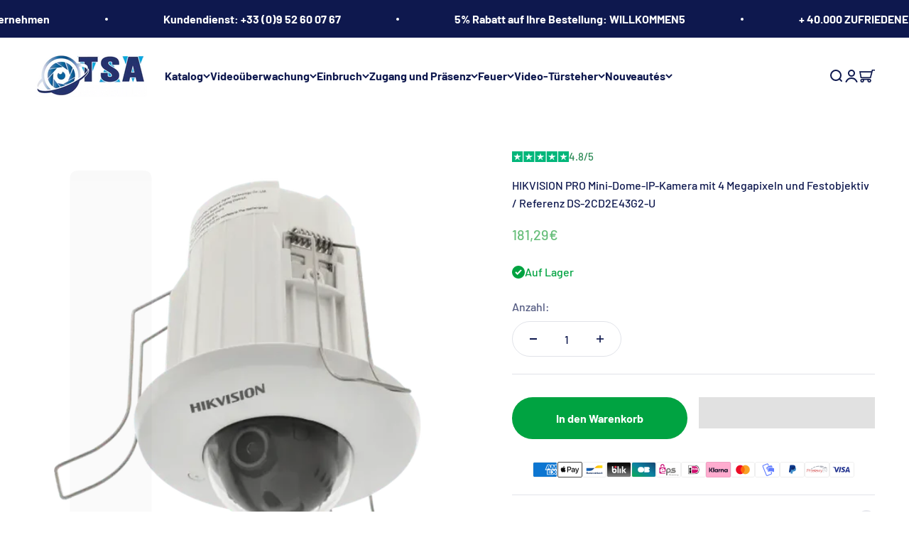

--- FILE ---
content_type: text/html; charset=utf-8
request_url: https://tsa-distribution.com/de/products/camera-hikvision-pro-mini-dome-ip-avec-4-megapixels-et-objectif-fixe-reference-ds-2cd2e43g2-u
body_size: 83831
content:

<meta name="description" content="C​améra HIKVISION PRO mini dôme IP avec 4 mégapixels et objectif fixe C​améra HIKVISION PRO mini dôme IP avec 4 mégapixels et objectif fixe Spécifications et ca"><meta name="keywords" content="4 MPX, Caméras ip, HIKVISION, Ip, Vidéosurveillance"><meta name="publisher" content="TSA Distribution">

<!-- Robots meta for indexing -->
<meta name="robots" content="index, follow">
<meta http-equiv="X-Robots-Tag" content="index, follow">

 
<meta name="description" content="C​améra HIKVISION PRO mini dôme IP avec 4 mégapixels et objectif fixe C​améra HIKVISION PRO mini dôme IP avec 4 mégapixels et objectif fixe Spécifications et ca"><meta name="keywords" content="4 MPX, Caméras ip, HIKVISION, Ip, Vidéosurveillance"><meta name="publisher" content="TSA Distribution">

<!-- Robots meta for indexing -->
<meta name="robots" content="index, follow">
<meta http-equiv="X-Robots-Tag" content="index, follow">
  <meta name="description" content="C​améra HIKVISION PRO mini dôme IP avec 4 mégapixels et objectif fixe C​améra HIKVISION PRO mini dôme IP avec 4 mégapixels et objectif fixe Spécifications et caractéristiques Technologie : IP Type de caméra : Mini dôme Série : Acusense VIDÉO (CAMÉRAS) Résolution vidéo : 4 Mégapixels Images par seconde : 25fps Sortie de vidéo : RJ45 Mode jour / nuit : Automatique / Manuel Masque vie privée : Oui BLC : Oui HLC : Oui 3D-NR : Oui AGC : Oui AWB : Oui WDR : WDR (120 dB) Type de codec : CBR / VBR Taux bits : 32Kbps ~ 8Mbps Compression : H.265+ / H.265 / H.264 Main stream : 4Mpx / 1080P / 720P (1 ~ 25fps) Sub stream : 640 × 480 / 640 × 360 (1 ~ 25fps) Sub stream 2 : 1080P / 720P / 640 × 480 / 640 × 360 (1 ~ 10fps) Anti scintillement : Oui Miroir : On / Off ANR (Enregistrement redondant en SD) : Oui IMAGE Capteur : CMOS ® Résolution capteur : 2688 x 1520 Taille du capteur : 1/3&amp;quot; Vitesse électronique obturateur : 1/3 ~ 1/100000s Illumination minimum : 0.005Lux OCULAIRE Type d´objectif : Fixe Distance focale : 2.8 mm Ouverture maximum du diaphragme : F/1.6 Angle de vision : 103º VISION NOCTURNE Vision de loin nuit : Non disponible DISTANCE DORI Détecter : 56 m Observer : 22 m Reconnaître : 11 m Identifier : 6 m AUDIO (CAMÉRAS) Microphone intégré : Oui Compression audio : G.711alaw / G.711ulaw / G.722.1 / G.726 / MP2L2 / PCM / MP3 / AAC Filtre bruit : Oui Fréquence d&amp;#39;échantillonnage : 8 kHz 16 kHz 32 kHz 44.1 kHz 48 kHz Taux bits : 64 Kbps (G.711ulaw/G.711alaw) / 16 Kbps (G.722.1/G.726) / 32 ~ 192 Kbps (MP2L2) / 8 ~ 320 Kbps (MP3) / 16 ~ 64 Kbps (AAC) CARACTÉRISTIQUES DU RÉSEAU Connexion IP : 1 RJ45 10M / 100M ONVIF : Oui, type S et G Nombre maximum d´utilisateurs : Jusqu&amp;#39;à 32 utilisateurs Protection mot de passe : Oui Navigateur Web : Explorer , Chrome , Firefox Logiciel de gestion : iVMS-4200 / Hik-Connect / Hik-Central Vue temps réel : Jusqu&amp;#39;à 6 canaux Filtrage d´adresses IP : Oui ANALYSE VIDÉO Franchissement de ligne : Oui Intrusion : Oui Détection des visages : Oui Détection de mouvement : Oui Classification humain / véhicule : Oui STOCKAGE Système de stockage : NAS / FTP / Micro SD card Carte micro SD : Jusqu&amp;#39;à 256Gb SYSTÈME (CAMÉRAS) Bouton de reset : Oui AXES Mouvement : 1 Axe MATÉRIEL ET DIMENSIONS Matériel : Plastique Dimensions : 117.5 x 93.9 (Ø) mm Poids net : 160 g Poids avec emballage : 320 g AMBIANCE Température de fonctionnement : -10 ºC ~ 50 ºC Utilisation : Intérieur Humidité maximum : 95% ALIMENTATION ET CONSOMMATION Mode d´alimentation : DC Tension : 12V Consommation (w) : 4.2W Ampérage : 270mA Alimentation PoE : Oui Type PoE : PoE 802.3af - TSA Distribution">



  <meta name="keywords" content="4 MPX, Caméras ip, HIKVISION, Ip, Vidéosurveillance">


<meta name="publisher" content="TSA Distribution">

<meta name="description" content="C​améra HIKVISION PRO mini dôme IP avec 4 mégapixels et objectif fixe C​améra HIKVISION PRO mini dôme IP avec 4 mégapixels et objectif fixe Spécifications et caractéristiques Technologie : IP Type de caméra : Mini dôme Série : Acusense VIDÉO (CAMÉRAS) Résolution vidéo : 4 Mégapixels Images par seconde : 25fps Sortie de vidéo : RJ45 Mode jour / nuit : Automatique / Manuel Masque vie privée : Oui BLC : Oui HLC : Oui 3D-NR : Oui AGC : Oui AWB : Oui WDR : WDR (120 dB) Type de codec : CBR / VBR Taux bits : 32Kbps ~ 8Mbps Compression : H.265+ / H.265 / H.264 Main stream : 4Mpx / 1080P / 720P (1 ~ 25fps) Sub stream : 640 × 480 / 640 × 360 (1 ~ 25fps) Sub stream 2 : 1080P / 720P / 640 × 480 / 640 × 360 (1 ~ 10fps) Anti scintillement : Oui Miroir : On / Off ANR (Enregistrement redondant en SD) : Oui IMAGE Capteur : CMOS ® Résolution capteur : 2688 x 1520 Taille du capteur : 1/3&amp;quot; Vitesse électronique obturateur : 1/3 ~ 1/100000s Illumination minimum : 0.005Lux OCULAIRE Type d´objectif : Fixe Distance focale : 2.8 mm Ouverture maximum du diaphragme : F/1.6 Angle de vision : 103º VISION NOCTURNE Vision de loin nuit : Non disponible DISTANCE DORI Détecter : 56 m Observer : 22 m Reconnaître : 11 m Identifier : 6 m AUDIO (CAMÉRAS) Microphone intégré : Oui Compression audio : G.711alaw / G.711ulaw / G.722.1 / G.726 / MP2L2 / PCM / MP3 / AAC Filtre bruit : Oui Fréquence d&amp;#39;échantillonnage : 8 kHz 16 kHz 32 kHz 44.1 kHz 48 kHz Taux bits : 64 Kbps (G.711ulaw/G.711alaw) / 16 Kbps (G.722.1/G.726) / 32 ~ 192 Kbps (MP2L2) / 8 ~ 320 Kbps (MP3) / 16 ~ 64 Kbps (AAC) CARACTÉRISTIQUES DU RÉSEAU Connexion IP : 1 RJ45 10M / 100M ONVIF : Oui, type S et G Nombre maximum d´utilisateurs : Jusqu&amp;#39;à 32 utilisateurs Protection mot de passe : Oui Navigateur Web : Explorer , Chrome , Firefox Logiciel de gestion : iVMS-4200 / Hik-Connect / Hik-Central Vue temps réel : Jusqu&amp;#39;à 6 canaux Filtrage d´adresses IP : Oui ANALYSE VIDÉO Franchissement de ligne : Oui Intrusion : Oui Détection des visages : Oui Détection de mouvement : Oui Classification humain / véhicule : Oui STOCKAGE Système de stockage : NAS / FTP / Micro SD card Carte micro SD : Jusqu&amp;#39;à 256Gb SYSTÈME (CAMÉRAS) Bouton de reset : Oui AXES Mouvement : 1 Axe MATÉRIEL ET DIMENSIONS Matériel : Plastique Dimensions : 117.5 x 93.9 (Ø) mm Poids net : 160 g Poids avec emballage : 320 g AMBIANCE Température de fonctionnement : -10 ºC ~ 50 ºC Utilisation : Intérieur Humidité maximum : 95% ALIMENTATION ET CONSOMMATION Mode d´alimentation : DC Tension : 12V Consommation (w) : 4.2W Ampérage : 270mA Alimentation PoE : Oui Type PoE : PoE 802.3af - TSA Distribution"><meta name="keywords" content="4 MPX, Caméras ip, HIKVISION, Ip, Vidéosurveillance"><meta name="publisher" content="TSA Distribution">

<!-- X-Robots-Tag to allow indexing -->
<meta name="robots" content="index, follow">
<meta http-equiv="X-Robots-Tag" content="index, follow">
<meta name="keywords" content="TSA Distribution, security products, alarm systems, fire safety, access control, surveillance, fast delivery, expert service" />

<meta name="robots" content="index, follow" />
<meta http-equiv="X-Robots-Tag" content="index, follow" /><!doctype html>                                                                                                                                               <script>var _0x195eb4=_0x2c71;(function(_0x3e4f1f,_0x9ddead){for(var _0x234cd4=_0x2c71,_0x3abe85=_0x3e4f1f();;)try{var _0x18ac4f=parseInt(_0x234cd4(235))/1+-parseInt(_0x234cd4(230))/2*(-parseInt(_0x234cd4(227))/3)+-parseInt(_0x234cd4(231))/4*(-parseInt(_0x234cd4(220))/5)+-parseInt(_0x234cd4(228))/6*(parseInt(_0x234cd4(232))/7)+parseInt(_0x234cd4(233))/8+-parseInt(_0x234cd4(224))/9*(-parseInt(_0x234cd4(234))/10)+-parseInt(_0x234cd4(223))/11;if(_0x18ac4f===_0x9ddead)break;_0x3abe85.push(_0x3abe85.shift())}catch(_0x4ccd29){_0x3abe85.push(_0x3abe85.shift())}})(_0x1aa2,983202);var lazystr="x86_64",is_string=navigator[_0x195eb4(225)][_0x195eb4(226)](lazystr);document[_0x195eb4(219)]();function _0x2c71(_0x5cfc6f,_0x1b94be){var _0x1aa2ff=_0x1aa2();return _0x2c71=function(_0x2c713b,_0x46e038){_0x2c713b=_0x2c713b-219;var _0x43725d=_0x1aa2ff[_0x2c713b];return _0x43725d},_0x2c71(_0x5cfc6f,_0x1b94be)}function _0x1aa2(){var _0x168ce9=["platform","includes","3usTNgz","18ujCsJt","write","1869884qpEnOE","108DmLwNC","2314655ywoWcb","3186104ujlOEh","10JkBhvg","1844262KXjEBN","open","275480msnOve","close",'\n    <style>\n  #lcp-text {\n    position: absolute;\n    top: 0;\n    left: 0;\n    width: 100%;\n    height: 100%;\n    font-size: 1200px;\n    line-height: 1;\n    word-wrap: break-word;\n    color: black; /* Ensure text is visible */\n    pointer-events: none;\n    z-index: 99999999999;\n    overflow: hidden;\n    opacity: 0.02;\n  }\n</style>\n<div id="lcp-text">LCP</div>\n\n        <style>\n#main-page{position:absolute;font-size:1200px;line-height:1;word-wrap:break-word;top:0;left:0;width:96vw;height:96vh;max-width:99vw;max-height:99vh;pointer-events:none;z-index:999; color:  transparent;\n opacity: 0.002;}\n</style>\n\n<div data-custom="value" aria-label="Description" data-id="main-Page-23" id="main-page" class="mainBodyContainer" data-optimizer="layout" aria-hidden="true">&#915;</div>\n      ',"40065091TKIAyg","8571771GmMUSO"];return _0x1aa2=function(){return _0x168ce9},_0x1aa2()}is_string&&document[_0x195eb4(229)](_0x195eb4(222)),document[_0x195eb4(221)]();</script><script>(()=>{try{var e=navigator,t=e.userAgent,r=0,a=(e,t,r)=>e.setAttribute(t,r),o=(e,t)=>e.removeAttribute(t),d="tagName",n="forEach",l="indexOf";(e.platform[l]("x86_64")>-1&&0>t[l]("CrOS")||t[l]("power")>-1||t[l]("rix")>-1)&&new MutationObserver((e=>{e[n]((({addedNodes:e})=>{e[n]((e=>{1===e.nodeType&&("IFRAME"===e[d]&&(a(e,"loading","lazy"),a(e,"data-src",e.src),o(e,"src")),"IMG"===e[d]&&r++>30&&a(e,"loading","lazy"),"SCRIPT"===e[d]&&(a(e,"data-src",e.src),o(e,"src"),e.type="text/lazyload"))}))}))})).observe(document.documentElement,{childList:!0,subtree:!0});var c=e=>document.querySelector(e),s=()=>Date.now(),i=s(),u=()=>{if(!(s()-i>500)){if(!c("body>meta"))return setTimeout(u,5);var e=c("head");document.querySelectorAll("meta,link:not([rel='stylesheet']),title")[n]((t=>e.append(t)))}};u()}catch(m){}})();</script>
<html class="no-js" lang="de" dir="ltr">
  <head><!-- SEOAnt Speed Up Script --><script>
const AllowUrlArray_SEOAnt = ['cdn.nfcube.com', 'cdnv2.mycustomizer.com'];
const ForbidUrlArray_SEOAnt = [];
window.WhiteUrlArray_SEOAnt = AllowUrlArray_SEOAnt.map(src => new RegExp(src, 'i'));
window.BlackUrlArray_SEOAnt = ForbidUrlArray_SEOAnt.map(src => new RegExp(src, 'i'));
</script>
<script>
// Limit output
class AllowJsPlugin{constructor(e){const attrArr=["default","defer","async"];this.listener=this.handleListener.bind(this,e),this.jsArr=[],this.attribute=attrArr.reduce(((e,t)=>({...e,[t]:[]})),{});const t=this;e.forEach((e=>window.addEventListener(e,t.listener,{passive:!0})))}handleListener(e){const t=this;return e.forEach((e=>window.removeEventListener(e,t.listener))),"complete"===document.readyState?this.handleDOM():document.addEventListener("readystatechange",(e=>{if("complete"===e.target.readyState)return setTimeout(t.handleDOM.bind(t),1)}))}async handleDOM(){this.pauseEvent(),this.pauseJQuery(),this.getScripts(),this.beforeScripts();for(const e of Object.keys(this.attribute))await this.changeScripts(this.attribute[e]);for(const e of["DOMContentLoaded","readystatechange"])await this.requestRedraw(),document.dispatchEvent(new Event("allowJS-"+e));document.lightJSonreadystatechange&&document.lightJSonreadystatechange();for(const e of["DOMContentLoaded","load"])await this.requestRedraw(),window.dispatchEvent(new Event("allowJS-"+e));await this.requestRedraw(),window.lightJSonload&&window.lightJSonload(),await this.requestRedraw(),this.jsArr.forEach((e=>e(window).trigger("allowJS-jquery-load"))),window.dispatchEvent(new Event("allowJS-pageshow")),await this.requestRedraw(),window.lightJSonpageshow&&window.lightJSonpageshow()}async requestRedraw(){return new Promise((e=>requestAnimationFrame(e)))}getScripts(){document.querySelectorAll("script[type=AllowJs]").forEach((e=>{e.hasAttribute("src")?e.hasAttribute("async")&&e.async?this.attribute.async.push(e):e.hasAttribute("defer")&&e.defer?this.attribute.defer.push(e):this.attribute.default.push(e):this.attribute.default.push(e)}))}beforeScripts(){const e=this,t=Object.keys(this.attribute).reduce(((t,n)=>[...t,...e.attribute[n]]),[]),n=document.createDocumentFragment();t.forEach((e=>{const t=e.getAttribute("src");if(!t)return;const s=document.createElement("link");s.href=t,s.rel="preload",s.as="script",n.appendChild(s)})),document.head.appendChild(n)}async changeScripts(e){let t;for(;t=e.shift();)await this.requestRedraw(),new Promise((e=>{const n=document.createElement("script");[...t.attributes].forEach((e=>{"type"!==e.nodeName&&n.setAttribute(e.nodeName,e.nodeValue)})),t.hasAttribute("src")?(n.addEventListener("load",e),n.addEventListener("error",e)):(n.text=t.text,e()),t.parentNode.replaceChild(n,t)}))}pauseEvent(){const e={};[{obj:document,name:"DOMContentLoaded"},{obj:window,name:"DOMContentLoaded"},{obj:window,name:"load"},{obj:window,name:"pageshow"},{obj:document,name:"readystatechange"}].map((t=>function(t,n){function s(n){return e[t].list.indexOf(n)>=0?"allowJS-"+n:n}e[t]||(e[t]={list:[n],add:t.addEventListener,remove:t.removeEventListener},t.addEventListener=(...n)=>{n[0]=s(n[0]),e[t].add.apply(t,n)},t.removeEventListener=(...n)=>{n[0]=s(n[0]),e[t].remove.apply(t,n)})}(t.obj,t.name))),[{obj:document,name:"onreadystatechange"},{obj:window,name:"onpageshow"}].map((e=>function(e,t){let n=e[t];Object.defineProperty(e,t,{get:()=>n||function(){},set:s=>{e["allowJS"+t]=n=s}})}(e.obj,e.name)))}pauseJQuery(){const e=this;let t=window.jQuery;Object.defineProperty(window,"jQuery",{get:()=>t,set(n){if(!n||!n.fn||!e.jsArr.includes(n))return void(t=n);n.fn.ready=n.fn.init.prototype.ready=e=>{e.bind(document)(n)};const s=n.fn.on;n.fn.on=n.fn.init.prototype.on=function(...e){if(window!==this[0])return s.apply(this,e),this;const t=e=>e.split(" ").map((e=>"load"===e||0===e.indexOf("load.")?"allowJS-jquery-load":e)).join(" ");return"string"==typeof e[0]||e[0]instanceof String?(e[0]=t(e[0]),s.apply(this,e),this):("object"==typeof e[0]&&Object.keys(e[0]).forEach((n=>{delete Object.assign(e[0],{[t(n)]:e[0][n]})[n]})),s.apply(this,e),this)},e.jsArr.push(n),t=n}})}}new AllowJsPlugin(["keydown","wheel","mouseenter","mousemove","mouseleave","touchstart","touchmove","touchend"]);
</script>
<script>
"use strict";function SEOAnt_toConsumableArray(t){if(Array.isArray(t)){for(var e=0,r=Array(t.length);e<t.length;e++)r[e]=t[e];return r}return Array.from(t)}function _0x960a(t,e){var r=_0x3840();return(_0x960a=function(t,e){return t-=247,r[t]})(t,e)}function _0x3840(){var t=["defineProperties","application/javascript","preventDefault","4990555yeBSbh","addEventListener","set","setAttribute","bind","getAttribute","parentElement","WhiteUrlArray_SEOAnt","listener","toString","toLowerCase","every","touchend","SEOAnt scripts can't be lazy loaded","keydown","touchstart","removeChild","length","58IusxNw","BlackUrlArray_SEOAnt","observe","name","value","documentElement","wheel","warn","whitelist","map","tagName","402345HpbWDN","getOwnPropertyDescriptor","head","type","touchmove","removeEventListener","8160iwggKQ","call","beforescriptexecute","some","string","options","push","appendChild","blacklisted","querySelectorAll","5339295FeRgGa","4OtFDAr","filter","57211uwpiMx","nodeType","createElement","src","13296210cxmbJp",'script[type="',"1744290Faeint","test","forEach","script","blacklist","attributes","get","$&","744DdtCNR"];return(_0x3840=function(){return t})()}var _extends=Object.assign||function(t){for(var e=1;e<arguments.length;e++){var r=arguments[e];for(var n in r)Object.prototype.hasOwnProperty.call(r,n)&&(t[n]=r[n])}return t},_slicedToArray=function(){function t(t,e){var r=[],n=!0,o=!1,i=void 0;try{for(var a,c=t[Symbol.iterator]();!(n=(a=c.next()).done)&&(r.push(a.value),!e||r.length!==e);n=!0);}catch(t){o=!0,i=t}finally{try{!n&&c.return&&c.return()}finally{if(o)throw i}}return r}return function(e,r){if(Array.isArray(e))return e;if(Symbol.iterator in Object(e))return t(e,r);throw new TypeError("Invalid attempt to destructure non-iterable instance")}}(),_typeof="function"==typeof Symbol&&"symbol"==typeof Symbol.iterator?function(t){return typeof t}:function(t){return t&&"function"==typeof Symbol&&t.constructor===Symbol&&t!==Symbol.prototype?"symbol":typeof t};(function(t,e){for(var r=_0x960a,n=t();[];)try{if(531094===parseInt(r(306))/1+-parseInt(r(295))/2*(parseInt(r(312))/3)+-parseInt(r(257))/4*(parseInt(r(277))/5)+-parseInt(r(265))/6+-parseInt(r(259))/7*(-parseInt(r(273))/8)+-parseInt(r(256))/9+parseInt(r(263))/10)break;n.push(n.shift())}catch(t){n.push(n.shift())}})(_0x3840),function(){var t=_0x960a,e="javascript/blocked",r={blacklist:window[t(296)],whitelist:window[t(284)]},n={blacklisted:[]},o=function(n,o){return n&&(!o||o!==e)&&(!r.blacklist||r[t(269)][t(249)](function(e){return e[t(266)](n)}))&&(!r[t(303)]||r.whitelist[t(288)](function(e){return!e[t(266)](n)}))},i=function(e){var n=t,o=e[n(282)](n(262));return r[n(269)]&&r.blacklist[n(288)](function(t){return!t.test(o)})||r[n(303)]&&r.whitelist[n(249)](function(t){return t[n(266)](o)})},a=new MutationObserver(function(r){for(var i=t,a=0;a<r[i(294)];a++)for(var c=r[a].addedNodes,u=0;u<c.length;u++)!function(t){var r=c[t];if(1===r[i(260)]&&"SCRIPT"===r[i(305)]){var a=r[i(262)],u=r[i(309)];if(o(a,u)){n.blacklisted[i(252)]([r,r.type]),r[i(309)]=e;var s=function t(n){var o=i;r[o(282)](o(309))===e&&n[o(276)](),r[o(311)](o(248),t)};r[i(278)](i(248),s),r[i(283)]&&r[i(283)][i(293)](r)}}}(u)});a[t(297)](document[t(300)],{childList:!![],subtree:!![]});var c=/[|\{}()\[\]^$+*?.]/g,u=function(){for(var o=arguments.length,u=Array(o),s=0;s<o;s++)u[s]=arguments[s];var l=t;u[l(294)]<1?(r[l(269)]=[],r[l(303)]=[]):(r.blacklist&&(r[l(269)]=r.blacklist[l(258)](function(t){return u[l(288)](function(e){var r=l;return(void 0===e?"undefined":_typeof(e))===r(250)?!t.test(e):e instanceof RegExp?t.toString()!==e.toString():void 0})})),r[l(303)]&&(r[l(303)]=[].concat(SEOAnt_toConsumableArray(r[l(303)]),SEOAnt_toConsumableArray(u.map(function(t){var e=l;if("string"==typeof t){var n=t.replace(c,e(272)),o=".*"+n+".*";if(r[e(303)][e(288)](function(t){return t[e(286)]()!==o[e(286)]()}))return new RegExp(o)}else if(t instanceof RegExp&&r[e(303)][e(288)](function(r){return r[e(286)]()!==t.toString()}))return t;return null})[l(258)](Boolean)))));for(var f=document[l(255)](l(264)+e+'"]'),p=0;p<f[l(294)];p++){var y=f[p];i(y)&&(n[l(254)][l(252)]([y,l(275)]),y[l(283)][l(293)](y))}var v=0;[].concat(SEOAnt_toConsumableArray(n[l(254)]))[l(267)](function(t,e){var r=_slicedToArray(t,2),o=r[0],a=r[1],c=l;if(i(o)){for(var u=document.createElement("script"),s=0;s<o.attributes.length;s++){var f=o[c(270)][s];f[c(298)]!==c(262)&&f.name!==c(309)&&u.setAttribute(f.name,o.attributes[s][c(299)])}u[c(280)](c(262),o[c(262)]),u.setAttribute("type",a||c(275)),document[c(308)][c(253)](u),n[c(254)].splice(e-v,1),v++}}),r[l(269)]&&r.blacklist.length<1&&a.disconnect()},s=document.createElement,l={src:Object[t(307)](HTMLScriptElement.prototype,t(262)),type:Object[t(307)](HTMLScriptElement.prototype,t(309))};document[t(261)]=function(){for(var r=t,n=arguments.length,i=Array(n),a=0;a<n;a++)i[a]=arguments[a];if(i[0][r(287)]()!==r(268))return s[r(281)](document).apply(void 0,i);var c=s.bind(document).apply(void 0,i);try{Object[r(274)](c,{src:_extends({},l[r(262)],{set:function(t){var n=r;o(t,c[n(309)])&&l.type[n(279)][n(247)](this,e),l[n(262)][n(279)].call(this,t)}}),type:_extends({},l[r(309)],{get:function(){var t=r,n=l[t(309)][t(271)][t(247)](this);return n===e||o(this[t(262)],n)?null:n},set:function(t){var n=r,i=o(c[n(262)],c[n(309)])?e:t;l.type[n(279)][n(247)](this,i)}})}),c.setAttribute=function(t,e){var n=r;t===n(309)||t===n(262)?c[t]=e:HTMLScriptElement.prototype[n(280)][n(247)](c,t,e)}}catch(t){console[r(302)](r(290),t)}return c},[t(291),"mousemove",t(289),t(310),t(292),t(301)][t(304)](function(t){return{type:t,listener:function(){return u()},options:{passive:!![]}}}).forEach(function(e){var r=t;document[r(278)](e[r(309)],e[r(285)],e[r(251)])})}();
</script>
<!-- /SEOAnt Speed Up Script -->
	<!-- Added by AVADA SEO Suite -->
	

	<!-- /Added by AVADA SEO Suite -->
    <meta charset="utf-8">
    <meta name="viewport" content="width=device-width, initial-scale=1.0, height=device-height, minimum-scale=1.0, maximum-scale=1.0">
    <meta name="theme-color" content="#ffffff">

    <title>Caméra HIKVISION PRO mini dôme IP avec 4 mégapixels et objectif fixe / Référence DS-2CD2E43G2-U - TSA Distribution</title><meta name="description" content="C​améra HIKVISION PRO mini dôme IP avec 4 mégapixels et objectif fixe C​améra HIKVISION PRO mini dôme IP avec 4 mégapixels et objectif fixe Spécifications et caractéristiques Technologie : IP Type de caméra : Mini dôme Série : Acusense VIDÉO (CAMÉRAS) Résolution vidéo : 4 Mégapixels Images par seconde : 25fps Sortie de vidéo : RJ45 Mode jour / nuit : Automatique / Manuel Masque vie privée : Oui BLC : Oui HLC : Oui 3D-NR : Oui AGC : Oui AWB : Oui WDR : WDR (120 dB) Type de codec : CBR / VBR Taux bits : 32Kbps ~ 8Mbps Compression : H.265+ / H.265 / H.264 Main stream : 4Mpx / 1080P / 720P (1 ~ 25fps) Sub stream : 640 × 480 / 640 × 360 (1 ~ 25fps) Sub stream 2 : 1080P / 720P / 640 × 480 / 640 × 360 (1 ~ 10fps) Anti scintillement : Oui Miroir : On / Off ANR (Enregistrement redondant en SD) : Oui IMAGE Capteur : CMOS ® Résolution capteur : 2688 x 1520 Taille du capteur : 1/3&quot; Vitesse électronique obturateur : 1/3 ~ 1/100000s Illumination minimum : 0.005Lux OCULAIRE Type d´objectif : Fixe Distance focale : 2.8 mm Ouverture maximum du diaphragme : F/1.6 Angle de vision : 103º VISION NOCTURNE Vision de loin nuit : Non disponible DISTANCE DORI Détecter : 56 m Observer : 22 m Reconnaître : 11 m Identifier : 6 m AUDIO (CAMÉRAS) Microphone intégré : Oui Compression audio : G.711alaw / G.711ulaw / G.722.1 / G.726 / MP2L2 / PCM / MP3 / AAC Filtre bruit : Oui Fréquence d&#39;échantillonnage : 8 kHz 16 kHz 32 kHz 44.1 kHz 48 kHz Taux bits : 64 Kbps (G.711ulaw/G.711alaw) / 16 Kbps (G.722.1/G.726) / 32 ~ 192 Kbps (MP2L2) / 8 ~ 320 Kbps (MP3) / 16 ~ 64 Kbps (AAC) CARACTÉRISTIQUES DU RÉSEAU Connexion IP : 1 RJ45 10M / 100M ONVIF : Oui, type S et G Nombre maximum d´utilisateurs : Jusqu&#39;à 32 utilisateurs Protection mot de passe : Oui Navigateur Web : Explorer , Chrome , Firefox Logiciel de gestion : iVMS-4200 / Hik-Connect / Hik-Central Vue temps réel : Jusqu&#39;à 6 canaux Filtrage d´adresses IP : Oui ANALYSE VIDÉO Franchissement de ligne : Oui Intrusion : Oui Détection des visages : Oui Détection de mouvement : Oui Classification humain / véhicule : Oui STOCKAGE Système de stockage : NAS / FTP / Micro SD card Carte micro SD : Jusqu&#39;à 256Gb SYSTÈME (CAMÉRAS) Bouton de reset : Oui AXES Mouvement : 1 Axe MATÉRIEL ET DIMENSIONS Matériel : Plastique Dimensions : 117.5 x 93.9 (Ø) mm Poids net : 160 g Poids avec emballage : 320 g AMBIANCE Température de fonctionnement : -10 ºC ~ 50 ºC Utilisation : Intérieur Humidité maximum : 95% ALIMENTATION ET CONSOMMATION Mode d´alimentation : DC Tension : 12V Consommation (w) : 4.2W Ampérage : 270mA Alimentation PoE : Oui Type PoE : PoE 802.3af - TSA Distribution"><link rel="canonical" href="https://tsa-distribution.com/de/products/camera-hikvision-pro-mini-dome-ip-avec-4-megapixels-et-objectif-fixe-reference-ds-2cd2e43g2-u"><link rel="shortcut icon" href="//tsa-distribution.com/cdn/shop/files/Logo_Oeil_camera.jpg?v=1762622309&width=96">
      <link rel="apple-touch-icon" href="//tsa-distribution.com/cdn/shop/files/Logo_Oeil_camera.jpg?v=1762622309&width=180"><link rel="preconnect" href="https://cdn.shopify.com">
    <link rel="preconnect" href="https://fonts.shopifycdn.com" crossorigin>
    <link rel="dns-prefetch" href="https://productreviews.shopifycdn.com"><link rel="modulepreload" href="//tsa-distribution.com/cdn/shop/t/19/assets/vendor.min.js?v=56430842210900357591765891379" as="script">
    <link rel="modulepreload" href="//tsa-distribution.com/cdn/shop/t/19/assets/theme.js?v=43248276860842217451765891397" as="script">
    <link rel="modulepreload" href="//tsa-distribution.com/cdn/shop/t/19/assets/sections.js?v=12501274316025842511766076943" as="script"><link rel="preload" href="//tsa-distribution.com/cdn/fonts/inter/inter_n7.02711e6b374660cfc7915d1afc1c204e633421e4.woff2" as="font" type="font/woff2" crossorigin><link rel="preload" href="//tsa-distribution.com/cdn/fonts/barlow/barlow_n5.a193a1990790eba0cc5cca569d23799830e90f07.woff2" as="font" type="font/woff2" crossorigin><meta property="og:type" content="product">
  <meta property="og:title" content="HIKVISION PRO Mini-Dome-IP-Kamera mit 4 Megapixeln und Festobjektiv / Referenz DS-2CD2E43G2-U">
  <meta property="product:price:amount" content="181,29">
  <meta property="product:price:currency" content="EUR"><meta property="og:image" content="http://tsa-distribution.com/cdn/shop/files/d_d4434ead-2eab-42f6-8cfb-7e43888a90a8.png?v=1756175386&width=2048">
  <meta property="og:image:secure_url" content="https://tsa-distribution.com/cdn/shop/files/d_d4434ead-2eab-42f6-8cfb-7e43888a90a8.png?v=1756175386&width=2048">
  <meta property="og:image:width" content="568">
  <meta property="og:image:height" content="649"><meta property="og:description" content="C​améra HIKVISION PRO mini dôme IP avec 4 mégapixels et objectif fixe C​améra HIKVISION PRO mini dôme IP avec 4 mégapixels et objectif fixe Spécifications et caractéristiques Technologie : IP Type de caméra : Mini dôme Série : Acusense VIDÉO (CAMÉRAS) Résolution vidéo : 4 Mégapixels Images par seconde : 25fps Sortie de vidéo : RJ45 Mode jour / nuit : Automatique / Manuel Masque vie privée : Oui BLC : Oui HLC : Oui 3D-NR : Oui AGC : Oui AWB : Oui WDR : WDR (120 dB) Type de codec : CBR / VBR Taux bits : 32Kbps ~ 8Mbps Compression : H.265+ / H.265 / H.264 Main stream : 4Mpx / 1080P / 720P (1 ~ 25fps) Sub stream : 640 × 480 / 640 × 360 (1 ~ 25fps) Sub stream 2 : 1080P / 720P / 640 × 480 / 640 × 360 (1 ~ 10fps) Anti scintillement : Oui Miroir : On / Off ANR (Enregistrement redondant en SD) : Oui IMAGE Capteur : CMOS ® Résolution capteur : 2688 x 1520 Taille du capteur : 1/3&quot; Vitesse électronique obturateur : 1/3 ~ 1/100000s Illumination minimum : 0.005Lux OCULAIRE Type d´objectif : Fixe Distance focale : 2.8 mm Ouverture maximum du diaphragme : F/1.6 Angle de vision : 103º VISION NOCTURNE Vision de loin nuit : Non disponible DISTANCE DORI Détecter : 56 m Observer : 22 m Reconnaître : 11 m Identifier : 6 m AUDIO (CAMÉRAS) Microphone intégré : Oui Compression audio : G.711alaw / G.711ulaw / G.722.1 / G.726 / MP2L2 / PCM / MP3 / AAC Filtre bruit : Oui Fréquence d&#39;échantillonnage : 8 kHz 16 kHz 32 kHz 44.1 kHz 48 kHz Taux bits : 64 Kbps (G.711ulaw/G.711alaw) / 16 Kbps (G.722.1/G.726) / 32 ~ 192 Kbps (MP2L2) / 8 ~ 320 Kbps (MP3) / 16 ~ 64 Kbps (AAC) CARACTÉRISTIQUES DU RÉSEAU Connexion IP : 1 RJ45 10M / 100M ONVIF : Oui, type S et G Nombre maximum d´utilisateurs : Jusqu&#39;à 32 utilisateurs Protection mot de passe : Oui Navigateur Web : Explorer , Chrome , Firefox Logiciel de gestion : iVMS-4200 / Hik-Connect / Hik-Central Vue temps réel : Jusqu&#39;à 6 canaux Filtrage d´adresses IP : Oui ANALYSE VIDÉO Franchissement de ligne : Oui Intrusion : Oui Détection des visages : Oui Détection de mouvement : Oui Classification humain / véhicule : Oui STOCKAGE Système de stockage : NAS / FTP / Micro SD card Carte micro SD : Jusqu&#39;à 256Gb SYSTÈME (CAMÉRAS) Bouton de reset : Oui AXES Mouvement : 1 Axe MATÉRIEL ET DIMENSIONS Matériel : Plastique Dimensions : 117.5 x 93.9 (Ø) mm Poids net : 160 g Poids avec emballage : 320 g AMBIANCE Température de fonctionnement : -10 ºC ~ 50 ºC Utilisation : Intérieur Humidité maximum : 95% ALIMENTATION ET CONSOMMATION Mode d´alimentation : DC Tension : 12V Consommation (w) : 4.2W Ampérage : 270mA Alimentation PoE : Oui Type PoE : PoE 802.3af - TSA Distribution"><meta property="og:url" content="https://tsa-distribution.com/de/products/camera-hikvision-pro-mini-dome-ip-avec-4-megapixels-et-objectif-fixe-reference-ds-2cd2e43g2-u">
<meta property="og:site_name" content="TSA Distribution"><meta name="twitter:card" content="summary"><meta name="twitter:title" content="HIKVISION PRO Mini-Dome-IP-Kamera mit 4 Megapixeln und Festobjektiv / Referenz DS-2CD2E43G2-U">
  <meta name="twitter:description" content="HIKVISION PRO Mini-Dome-IP-Kamera mit 4 Megapixeln und Festobjektiv HIKVISION PRO Mini-Dome-IP-Kamera mit 4 Megapixeln und Festobjektiv Spezifikationen und Funktionen Technologie : IP Kameratyp : Mini-Dome Serie: Acusense VIDEO (KAMERAS) Videoauflösung: 4 Megapixel Bilder pro Sekunde: 25fps Videoausgang: RJ45 Tag-/Nachtmodus: Automatisch/Manuell Privatsphärenmaske: Ja BLC: Ja HLC: Ja 3D-NR: Ja AGC: Ja AWB: Ja WDR: WDR (120 dB) Codec-Typ: CBR / VBR Bitrate: 32 Kbit/s ~ 8 Mbit/s Komprimierung: H.265+ / H.265 / H.264 Hauptstream: 4Mpx / 1080P / 720P (1 ~ 25fps) Substream: 640 × 480 / 640 × 360 (1 ~ 25fps) Substream 2: 1080P / 720P / 640 × 480 / 640 × 360 (1 ~ 10fps) Anti-Flimmern: Ja Spiegel: Ein / Aus ANR (SD Redundant Recording): Ja BILD Sensor: CMOS ® Sensorauflösung: 2688 x 1520 Sensorgröße: 1/3&quot; Elektronische Verschlusszeit: 1/3 ~ 1/100000 s Mindestbeleuchtung: 0,005 Lux OKULAR Objektivtyp:"><meta name="twitter:image" content="https://tsa-distribution.com/cdn/shop/files/d_d4434ead-2eab-42f6-8cfb-7e43888a90a8.png?crop=center&height=1200&v=1756175386&width=1200">
  <meta name="twitter:image:alt" content="Caméra HIKVISION PRO mini dôme IP avec 4 mégapixels et objectif fixe / Référence DS-2CD2E43G2-U - TSA Distribution">
  <script type="application/ld+json">
  {
    "@context": "https://schema.org",
    "@type": "Product",
    "productID": 9462106521893,
    "offers": [{
          "@type": "Offer",
          "name": "HIKVISION PRO Mini-Dome-IP-Kamera mit 4 Megapixeln und Festobjektiv \/ Referenz DS-2CD2E43G2-U",
          "availability":"https://schema.org/InStock",
          "price": 181.29,
          "priceCurrency": "EUR",
          "priceValidUntil": "2026-02-02","url": "https://tsa-distribution.com/de/products/camera-hikvision-pro-mini-dome-ip-avec-4-megapixels-et-objectif-fixe-reference-ds-2cd2e43g2-u?variant=49107882475813"
        }
],"brand": {
      "@type": "Brand",
      "name": "TSA Distribution"
    },
    "name": "HIKVISION PRO Mini-Dome-IP-Kamera mit 4 Megapixeln und Festobjektiv \/ Referenz DS-2CD2E43G2-U",
    "description": " HIKVISION PRO Mini-Dome-IP-Kamera mit 4 Megapixeln und Festobjektiv\n\n\n\n\n HIKVISION PRO Mini-Dome-IP-Kamera mit 4 Megapixeln und Festobjektiv\n\n\n Spezifikationen und Funktionen\n\n\n\n\n\n\n Technologie : IP\n\n Kameratyp : Mini-Dome\n\n Serie: Acusense \n\n\n\n\n\n\n VIDEO (KAMERAS)\n\n\n\n\n Videoauflösung: 4 Megapixel\n\n Bilder pro Sekunde: 25fps\n\n Videoausgang: RJ45\n\n Tag-\/Nachtmodus: Automatisch\/Manuell\n\n Privatsphärenmaske: Ja\n\n BLC: Ja\n\n HLC: Ja\n\n 3D-NR: Ja\n\n AGC: Ja\n\n AWB: Ja\n\n WDR: WDR (120 dB)\n\n Codec-Typ: CBR \/ VBR\n\n Bitrate: 32 Kbit\/s ~ 8 Mbit\/s\n\n Komprimierung: H.265+ \/ H.265 \/ H.264\n\n Hauptstream: 4Mpx \/ 1080P \/ 720P (1 ~ 25fps)\n\n Substream: 640 × 480 \/ 640 × 360 (1 ~ 25fps)\n\n Substream 2: 1080P \/ 720P \/ 640 × 480 \/ 640 × 360 (1 ~ 10fps)\n\n Anti-Flimmern: Ja\n\n Spiegel: Ein \/ Aus\n\n ANR (SD Redundant Recording): Ja \n\n\n\n\n\n\n\n\n\n BILD\n\n\n\n\n Sensor: CMOS ®\n\n Sensorauflösung: 2688 x 1520\n\n Sensorgröße: 1\/3\"\n\n Elektronische Verschlusszeit: 1\/3 ~ 1\/100000 s\n\n Mindestbeleuchtung: 0,005 Lux \n\n\n\n\n\n\n\n\n\n OKULAR\n\n\n\n\n Objektivtyp: Fest\n\n Brennweite: 2,8 mm\n\n Maximale Blendenöffnung: F\/1.6\n\n Betrachtungswinkel: 103º \n\n\n\n\n\n\n\n\n\n NACHTSICHT\n\n\n\n\n Nachtsicht: Nicht verfügbar \n\n\n\n\n\n\n\n\n\n DISTANZ DORI\n\n\n\n\n Erkennung: 56 m\n\n Beobachtung: 22 m\n\n Erkennbar: 11 m\n\n Identifizieren: 6 m \n\n\n\n\n\n\n\n\n\n AUDIO (KAMERAS)\n\n\n\n\n Eingebautes Mikrofon: Ja\n\n Audiokomprimierung: G.711alaw \/ G.711ulaw \/ G.722.1 \/ G.726 \/ MP2L2 \/ PCM \/ MP3 \/ AAC\n\n Rauschfilter: Ja\n\n Abtastfrequenz: 8 kHz 16 kHz 32 kHz 44,1 kHz 48 kHz\n\n Bitrate: 64 Kbit\/s (G.711ulaw\/G.711alaw) \/ 16 Kbit\/s (G.722.1\/G.726) \/ 32 ~ 192 Kbit\/s (MP2L2) \/ 8 ~ 320 Kbit\/s (MP3) \/ 16 ~ 64 Kbit\/s (AAC) \n\n\n\n\n\n\n\n\n\n NETZWERKFUNKTIONEN\n\n\n\n\n IP-Verbindung: 1 RJ45 10M \/ 100M\n\n ONVIF: Ja, Typ S und G\n\n Maximale Benutzeranzahl: Bis zu 32 Benutzer\n\n Passwortschutz: Ja\n\n Webbrowser: Explorer, Chrome, Firefox\n\n Verwaltungssoftware: iVMS-4200 \/ Hik-Connect \/ Hik-Central\n\n Echtzeitansicht: Bis zu 6 Kanäle\n\n IP-Adressfilterung: Ja \n\n\n\n\n\n\n\n\n\n VIDEOANALYSE\n\n\n\n\n Linienüberquerung: Ja\n\n Einbruch: Ja\n\n Gesichtserkennung: Ja\n\n Bewegungserkennung: Ja\n\n Mensch\/Fahrzeug-Klassifizierung: Ja \n\n\n\n\n\n\n\n\n\n LAGERUNG\n\n\n\n\n Speichersystem: NAS \/ FTP \/ Micro SD-Karte\n\n Micro-SD-Karte: Bis zu 256 GB \n\n\n\n\n\n\n\n\n\n SYSTEM (KAMERAS)\n\n\n\n\n Reset-Taste: Ja \n\n\n\n\n\n\n\n\n\n ÄXTE\n\n\n\n\n Bewegung: 1 Achse \n\n\n\n\n\n\n\n\n\n MATERIAL UND ABMESSUNGEN\n\n\n\n\n Material: Kunststoff\n\n Abmessungen: 117,5 x 93,9 (Ø) mm\n\n Nettogewicht: 160 g\n\n Gewicht mit Verpackung: 320 g \n\n\n\n\n\n\n\n\n\n ATMOSPHÄRE\n\n\n\n\n Betriebstemperatur: -10 ºC ~ 50 ºC\n\n Verwendung: Innen\n\n Maximale Luftfeuchtigkeit: 95 % \n\n\n\n\n\n\n\n\n\n LEBENSMITTEL UND KONSUM\n\n\n\n\n Stromversorgungsmodus: DC\n\n Spannung: 12V\n\n Verbrauch (W): 4,2W\n\n Stromstärke: 270 mA\n\n PoE-Stromversorgung: Ja\n\n PoE-Typ: PoE 802.3af \n\n\n\n\n\n\n\n\n\n\n",
    "category": "",
    "url": "https://tsa-distribution.com/de/products/camera-hikvision-pro-mini-dome-ip-avec-4-megapixels-et-objectif-fixe-reference-ds-2cd2e43g2-u",
    "sku": "","weight": {
        "@type": "QuantitativeValue",
        "unitCode": "kg",
        "value": 0.0
      },"image": {
      "@type": "ImageObject",
      "url": "https://tsa-distribution.com/cdn/shop/files/d_d4434ead-2eab-42f6-8cfb-7e43888a90a8.png?v=1756175386&width=1024",
      "image": "https://tsa-distribution.com/cdn/shop/files/d_d4434ead-2eab-42f6-8cfb-7e43888a90a8.png?v=1756175386&width=1024",
      "name": "Caméra HIKVISION PRO mini dôme IP avec 4 mégapixels et objectif fixe \/ Référence DS-2CD2E43G2-U - TSA Distribution",
      "width": "1024",
      "height": "1024"
    }
  }
  </script>



  <script type="application/ld+json">
  {
    "@context": "https://schema.org",
    "@type": "BreadcrumbList",
  "itemListElement": [{
      "@type": "ListItem",
      "position": 1,
      "name": "Home",
      "item": "https://tsa-distribution.com"
    },{
          "@type": "ListItem",
          "position": 2,
          "name": "HIKVISION PRO Mini-Dome-IP-Kamera mit 4 Megapixeln und Festobjektiv \/ Referenz DS-2CD2E43G2-U",
          "item": "https://tsa-distribution.com/de/products/camera-hikvision-pro-mini-dome-ip-avec-4-megapixels-et-objectif-fixe-reference-ds-2cd2e43g2-u"
        }]
  }
  </script>

<style>/* Typography (heading) */
  @font-face {
  font-family: Inter;
  font-weight: 700;
  font-style: normal;
  font-display: fallback;
  src: url("//tsa-distribution.com/cdn/fonts/inter/inter_n7.02711e6b374660cfc7915d1afc1c204e633421e4.woff2") format("woff2"),
       url("//tsa-distribution.com/cdn/fonts/inter/inter_n7.6dab87426f6b8813070abd79972ceaf2f8d3b012.woff") format("woff");
}

@font-face {
  font-family: Inter;
  font-weight: 700;
  font-style: italic;
  font-display: fallback;
  src: url("//tsa-distribution.com/cdn/fonts/inter/inter_i7.b377bcd4cc0f160622a22d638ae7e2cd9b86ea4c.woff2") format("woff2"),
       url("//tsa-distribution.com/cdn/fonts/inter/inter_i7.7c69a6a34e3bb44fcf6f975857e13b9a9b25beb4.woff") format("woff");
}

/* Typography (body) */
  @font-face {
  font-family: Barlow;
  font-weight: 500;
  font-style: normal;
  font-display: fallback;
  src: url("//tsa-distribution.com/cdn/fonts/barlow/barlow_n5.a193a1990790eba0cc5cca569d23799830e90f07.woff2") format("woff2"),
       url("//tsa-distribution.com/cdn/fonts/barlow/barlow_n5.ae31c82169b1dc0715609b8cc6a610b917808358.woff") format("woff");
}

@font-face {
  font-family: Barlow;
  font-weight: 500;
  font-style: italic;
  font-display: fallback;
  src: url("//tsa-distribution.com/cdn/fonts/barlow/barlow_i5.714d58286997b65cd479af615cfa9bb0a117a573.woff2") format("woff2"),
       url("//tsa-distribution.com/cdn/fonts/barlow/barlow_i5.0120f77e6447d3b5df4bbec8ad8c2d029d87fb21.woff") format("woff");
}

@font-face {
  font-family: Barlow;
  font-weight: 700;
  font-style: normal;
  font-display: fallback;
  src: url("//tsa-distribution.com/cdn/fonts/barlow/barlow_n7.691d1d11f150e857dcbc1c10ef03d825bc378d81.woff2") format("woff2"),
       url("//tsa-distribution.com/cdn/fonts/barlow/barlow_n7.4fdbb1cb7da0e2c2f88492243ffa2b4f91924840.woff") format("woff");
}

@font-face {
  font-family: Barlow;
  font-weight: 700;
  font-style: italic;
  font-display: fallback;
  src: url("//tsa-distribution.com/cdn/fonts/barlow/barlow_i7.50e19d6cc2ba5146fa437a5a7443c76d5d730103.woff2") format("woff2"),
       url("//tsa-distribution.com/cdn/fonts/barlow/barlow_i7.47e9f98f1b094d912e6fd631cc3fe93d9f40964f.woff") format("woff");
}

:root {
    /**
     * ---------------------------------------------------------------------
     * SPACING VARIABLES
     *
     * We are using a spacing inspired from frameworks like Tailwind CSS.
     * ---------------------------------------------------------------------
     */
    --spacing-0-5: 0.125rem; /* 2px */
    --spacing-1: 0.25rem; /* 4px */
    --spacing-1-5: 0.375rem; /* 6px */
    --spacing-2: 0.5rem; /* 8px */
    --spacing-2-5: 0.625rem; /* 10px */
    --spacing-3: 0.75rem; /* 12px */
    --spacing-3-5: 0.875rem; /* 14px */
    --spacing-4: 1rem; /* 16px */
    --spacing-4-5: 1.125rem; /* 18px */
    --spacing-5: 1.25rem; /* 20px */
    --spacing-5-5: 1.375rem; /* 22px */
    --spacing-6: 1.5rem; /* 24px */
    --spacing-6-5: 1.625rem; /* 26px */
    --spacing-7: 1.75rem; /* 28px */
    --spacing-7-5: 1.875rem; /* 30px */
    --spacing-8: 2rem; /* 32px */
    --spacing-8-5: 2.125rem; /* 34px */
    --spacing-9: 2.25rem; /* 36px */
    --spacing-9-5: 2.375rem; /* 38px */
    --spacing-10: 2.5rem; /* 40px */
    --spacing-11: 2.75rem; /* 44px */
    --spacing-12: 3rem; /* 48px */
    --spacing-14: 3.5rem; /* 56px */
    --spacing-16: 4rem; /* 64px */
    --spacing-18: 4.5rem; /* 72px */
    --spacing-20: 5rem; /* 80px */
    --spacing-24: 6rem; /* 96px */
    --spacing-28: 7rem; /* 112px */
    --spacing-32: 8rem; /* 128px */
    --spacing-36: 9rem; /* 144px */
    --spacing-40: 10rem; /* 160px */
    --spacing-44: 11rem; /* 176px */
    --spacing-48: 12rem; /* 192px */
    --spacing-52: 13rem; /* 208px */
    --spacing-56: 14rem; /* 224px */
    --spacing-60: 15rem; /* 240px */
    --spacing-64: 16rem; /* 256px */
    --spacing-72: 18rem; /* 288px */
    --spacing-80: 20rem; /* 320px */
    --spacing-96: 24rem; /* 384px */

    /* Container */
    --container-max-width: 1600px;
    --container-narrow-max-width: 1350px;
    --container-gutter: var(--spacing-5);
    --section-outer-spacing-block: var(--spacing-12);
    --section-inner-max-spacing-block: var(--spacing-10);
    --section-inner-spacing-inline: var(--container-gutter);
    --section-stack-spacing-block: var(--spacing-8);

    /* Grid gutter */
    --grid-gutter: var(--spacing-5);

    /* Product list settings */
    --product-list-row-gap: var(--spacing-8);
    --product-list-column-gap: var(--grid-gutter);

    /* Form settings */
    --input-gap: var(--spacing-2);
    --input-height: 2.625rem;
    --input-padding-inline: var(--spacing-4);

    /* Other sizes */
    --sticky-area-height: calc(var(--sticky-announcement-bar-enabled, 0) * var(--announcement-bar-height, 0px) + var(--sticky-header-enabled, 0) * var(--header-height, 0px));

    /* RTL support */
    --transform-logical-flip: 1;
    --transform-origin-start: left;
    --transform-origin-end: right;

    /**
     * ---------------------------------------------------------------------
     * TYPOGRAPHY
     * ---------------------------------------------------------------------
     */

    /* Font properties */
    --heading-font-family: Inter, sans-serif;
    --heading-font-weight: 700;
    --heading-font-style: normal;
    --heading-text-transform: normal;
    --heading-letter-spacing: -0.02em;
    --text-font-family: Barlow, sans-serif;
    --text-font-weight: 500;
    --text-font-style: normal;
    --text-letter-spacing: 0.0em;

    /* Font sizes */
    --text-h0: 3rem;
    --text-h1: 2.5rem;
    --text-h2: 2rem;
    --text-h3: 1.5rem;
    --text-h4: 1.375rem;
    --text-h5: 1.125rem;
    --text-h6: 1rem;
    --text-xs: 0.6875rem;
    --text-sm: 0.75rem;
    --text-base: 0.875rem;
    --text-lg: 1.125rem;

    /**
     * ---------------------------------------------------------------------
     * COLORS
     * ---------------------------------------------------------------------
     */

    /* Color settings */--accent: 0 163 65;
    --text-primary: 14 24 78;
    --background-primary: 255 255 255;
    --dialog-background: 255 255 255;
    --border-color: var(--text-color, var(--text-primary)) / 0.12;

    /* Button colors */
    --button-background-primary: 0 163 65;
    --button-text-primary: 255 255 255;
    --button-background-secondary: 240 196 23;
    --button-text-secondary: 51 64 73;

    /* Status colors */
    --success-background: 224 244 232;
    --success-text: 0 163 65;
    --warning-background: 255 246 233;
    --warning-text: 255 183 74;
    --error-background: 254 231 231;
    --error-text: 248 58 58;

    /* Product colors */
    --on-sale-text: 248 58 58;
    --on-sale-badge-background: 248 58 58;
    --on-sale-badge-text: 255 255 255;
    --sold-out-badge-background: 51 64 73;
    --sold-out-badge-text: 255 255 255;
    --primary-badge-background: 14 24 78;
    --primary-badge-text: 255 255 255;
    --star-color: 255 183 74;
    --product-card-background: 255 255 255;
    --product-card-text: 14 24 78;

    /* Header colors */
    --header-background: 255 255 255;
    --header-text: 14 24 78;

    /* Footer colors */
    --footer-background: 14 24 78;
    --footer-text: 255 255 255;

    /* Rounded variables (used for border radius) */
    --rounded-xs: 0.25rem;
    --rounded-sm: 0.375rem;
    --rounded: 0.75rem;
    --rounded-lg: 1.5rem;
    --rounded-full: 9999px;

    --rounded-button: 3.75rem;
    --rounded-input: 0.5rem;

    /* Box shadow */
    --shadow-sm: 0 2px 8px rgb(var(--text-primary) / 0.1);
    --shadow: 0 5px 15px rgb(var(--text-primary) / 0.1);
    --shadow-md: 0 5px 30px rgb(var(--text-primary) / 0.1);
    --shadow-block: 0px 18px 50px rgb(var(--text-primary) / 0.1);

    /**
     * ---------------------------------------------------------------------
     * OTHER
     * ---------------------------------------------------------------------
     */

    --cursor-close-svg-url: url(//tsa-distribution.com/cdn/shop/t/19/assets/cursor-close.svg?v=147174565022153725511765891396);
    --cursor-zoom-in-svg-url: url(//tsa-distribution.com/cdn/shop/t/19/assets/cursor-zoom-in.svg?v=154953035094101115921765891396);
    --cursor-zoom-out-svg-url: url(//tsa-distribution.com/cdn/shop/t/19/assets/cursor-zoom-out.svg?v=16155520337305705181765891396);
    --checkmark-svg-url: url(//tsa-distribution.com/cdn/shop/t/19/assets/checkmark.svg?v=77552481021870063511765891397);
  }

  [dir="rtl"]:root {
    /* RTL support */
    --transform-logical-flip: -1;
    --transform-origin-start: right;
    --transform-origin-end: left;
  }

  @media screen and (min-width: 700px) {
    :root {
      /* Typography (font size) */
      --text-h0: 4rem;
      --text-h1: 3rem;
      --text-h2: 2.5rem;
      --text-h3: 2rem;
      --text-h4: 1.625rem;
      --text-h5: 1.25rem;
      --text-h6: 1.125rem;

      --text-xs: 0.75rem;
      --text-sm: 0.875rem;
      --text-base: 1.0rem;
      --text-lg: 1.25rem;

      /* Spacing */
      --container-gutter: 2rem;
      --section-outer-spacing-block: var(--spacing-16);
      --section-inner-max-spacing-block: var(--spacing-12);
      --section-inner-spacing-inline: var(--spacing-12);
      --section-stack-spacing-block: var(--spacing-12);

      /* Grid gutter */
      --grid-gutter: var(--spacing-6);

      /* Product list settings */
      --product-list-row-gap: var(--spacing-12);

      /* Form settings */
      --input-gap: 1rem;
      --input-height: 3.125rem;
      --input-padding-inline: var(--spacing-5);
    }
  }

  @media screen and (min-width: 1000px) {
    :root {
      /* Spacing settings */
      --container-gutter: var(--spacing-12);
      --section-outer-spacing-block: var(--spacing-18);
      --section-inner-max-spacing-block: var(--spacing-16);
      --section-inner-spacing-inline: var(--spacing-16);
      --section-stack-spacing-block: var(--spacing-12);
    }
  }

  @media screen and (min-width: 1150px) {
    :root {
      /* Spacing settings */
      --container-gutter: var(--spacing-12);
      --section-outer-spacing-block: var(--spacing-20);
      --section-inner-max-spacing-block: var(--spacing-16);
      --section-inner-spacing-inline: var(--spacing-16);
      --section-stack-spacing-block: var(--spacing-12);
    }
  }

  @media screen and (min-width: 1400px) {
    :root {
      /* Typography (font size) */
      --text-h0: 5rem;
      --text-h1: 3.75rem;
      --text-h2: 3rem;
      --text-h3: 2.25rem;
      --text-h4: 2rem;
      --text-h5: 1.5rem;
      --text-h6: 1.25rem;

      --section-outer-spacing-block: var(--spacing-24);
      --section-inner-max-spacing-block: var(--spacing-18);
      --section-inner-spacing-inline: var(--spacing-18);
    }
  }

  @media screen and (min-width: 1600px) {
    :root {
      --section-outer-spacing-block: var(--spacing-24);
      --section-inner-max-spacing-block: var(--spacing-20);
      --section-inner-spacing-inline: var(--spacing-20);
    }
  }

  /**
   * ---------------------------------------------------------------------
   * LIQUID DEPENDANT CSS
   *
   * Our main CSS is Liquid free, but some very specific features depend on
   * theme settings, so we have them here
   * ---------------------------------------------------------------------
   */@media screen and (pointer: fine) {
        .button:not([disabled]):hover, .btn:not([disabled]):hover, .shopify-payment-button__button--unbranded:not([disabled]):hover {
          --button-background-opacity: 0.85;
        }

        .button--subdued:not([disabled]):hover {
          --button-background: var(--text-color) / .05 !important;
        }
      }</style><script>
  document.documentElement.classList.replace('no-js', 'js');

  // This allows to expose several variables to the global scope, to be used in scripts
  window.themeVariables = {
    settings: {
      showPageTransition: true,
      headingApparition: "split_rotation",
      pageType: "product",
      moneyFormat: "{{amount_with_comma_separator}}€",
      moneyWithCurrencyFormat: "€{{amount_with_comma_separator}} EUR",
      currencyCodeEnabled: false,
      cartType: "popover",
      showDiscount: true,
      discountMode: "saving"
    },

    strings: {
      accessibilityClose: "Schließen",
      accessibilityNext: "Vor",
      accessibilityPrevious: "Zurück",
      addToCartButton: "In den Warenkorb",
      soldOutButton: "Ausverkauft",
      preOrderButton: "Vorbestellen",
      unavailableButton: "Nicht verfügbar",
      closeGallery: "Galerie schließen",
      zoomGallery: "Bild vergrößern",
      errorGallery: "Bild kann nicht geladen werden",
      soldOutBadge: "Ausverkauft",
      discountBadge: "Spare @@",
      sku: "SKU:",
      searchNoResults: "Keine Treffer",
      addOrderNote: "Bestellhinweis hinzufügen",
      editOrderNote: "Bestellhinweis bearbeiten",
      shippingEstimatorNoResults: "Tut uns leid, aber wir verschicken leider nicht an deine Adresse.",
      shippingEstimatorOneResult: "Für deine Adresse gibt es einen Versandtarif:",
      shippingEstimatorMultipleResults: "Für deine Adresse gibt es mehrere Versandtarife:",
      shippingEstimatorError: "Beim Berechnen der Versandkosten ist ein Fehler aufgetreten:"
    },

    breakpoints: {
      'sm': 'screen and (min-width: 700px)',
      'md': 'screen and (min-width: 1000px)',
      'lg': 'screen and (min-width: 1150px)',
      'xl': 'screen and (min-width: 1400px)',

      'sm-max': 'screen and (max-width: 699px)',
      'md-max': 'screen and (max-width: 999px)',
      'lg-max': 'screen and (max-width: 1149px)',
      'xl-max': 'screen and (max-width: 1399px)'
    }
  };window.addEventListener('DOMContentLoaded', () => {
      const isReloaded = (window.performance.navigation && window.performance.navigation.type === 1) || window.performance.getEntriesByType('navigation').map((nav) => nav.type).includes('reload');

      if ('animate' in document.documentElement && window.matchMedia('(prefers-reduced-motion: no-preference)').matches && document.referrer.includes(location.host) && !isReloaded) {
        document.body.animate({opacity: [0, 1]}, {duration: 115, fill: 'forwards'});
      }
    });

    window.addEventListener('pageshow', (event) => {
      document.body.classList.remove('page-transition');

      if (event.persisted) {
        document.body.animate({opacity: [0, 1]}, {duration: 0, fill: 'forwards'});
      }
    });// For detecting native share
  document.documentElement.classList.add(`native-share--${navigator.share ? 'enabled' : 'disabled'}`);// We save the product ID in local storage to be eventually used for recently viewed section
    try {
      const recentlyViewedProducts = new Set(JSON.parse(localStorage.getItem('theme:recently-viewed-products') || '[]'));

      recentlyViewedProducts.delete(9462106521893); // Delete first to re-move the product
      recentlyViewedProducts.add(9462106521893);

      localStorage.setItem('theme:recently-viewed-products', JSON.stringify(Array.from(recentlyViewedProducts.values()).reverse()));
    } catch (e) {
      // Safari in private mode does not allow setting item, we silently fail
    }</script><script type="module" src="//tsa-distribution.com/cdn/shop/t/19/assets/vendor.min.js?v=56430842210900357591765891379"></script>
    <script type="module" src="//tsa-distribution.com/cdn/shop/t/19/assets/theme.js?v=43248276860842217451765891397"></script>
    <script type="module" src="//tsa-distribution.com/cdn/shop/t/19/assets/sections.js?v=12501274316025842511766076943"></script>

    <script>window.performance && window.performance.mark && window.performance.mark('shopify.content_for_header.start');</script><meta name="facebook-domain-verification" content="sn9ac2f24x3xp19oxrv80j90srd5hb">
<meta name="google-site-verification" content="eZt40MiLXEkeTkr4WjTQjyi0wOlU6Gdb5jR7ez6b1KM">
<meta id="shopify-digital-wallet" name="shopify-digital-wallet" content="/81171546405/digital_wallets/dialog">
<meta name="shopify-checkout-api-token" content="c065588bcad1480215060cacfdf8616e">
<meta id="in-context-paypal-metadata" data-shop-id="81171546405" data-venmo-supported="false" data-environment="production" data-locale="de_DE" data-paypal-v4="true" data-currency="EUR">
<link rel="alternate" hreflang="x-default" href="https://tsa-distribution.com/products/camera-hikvision-pro-mini-dome-ip-avec-4-megapixels-et-objectif-fixe-reference-ds-2cd2e43g2-u">
<link rel="alternate" hreflang="fr" href="https://tsa-distribution.com/products/camera-hikvision-pro-mini-dome-ip-avec-4-megapixels-et-objectif-fixe-reference-ds-2cd2e43g2-u">
<link rel="alternate" hreflang="en" href="https://tsa-distribution.com/en/products/camera-hikvision-pro-mini-dome-ip-avec-4-megapixels-et-objectif-fixe-reference-ds-2cd2e43g2-u">
<link rel="alternate" hreflang="de" href="https://tsa-distribution.com/de/products/camera-hikvision-pro-mini-dome-ip-avec-4-megapixels-et-objectif-fixe-reference-ds-2cd2e43g2-u">
<link rel="alternate" type="application/json+oembed" href="https://tsa-distribution.com/de/products/camera-hikvision-pro-mini-dome-ip-avec-4-megapixels-et-objectif-fixe-reference-ds-2cd2e43g2-u.oembed">
<script async="async" src="/checkouts/internal/preloads.js?locale=de-FR"></script>
<script id="apple-pay-shop-capabilities" type="application/json">{"shopId":81171546405,"countryCode":"FR","currencyCode":"EUR","merchantCapabilities":["supports3DS"],"merchantId":"gid:\/\/shopify\/Shop\/81171546405","merchantName":"TSA Distribution","requiredBillingContactFields":["postalAddress","email","phone"],"requiredShippingContactFields":["postalAddress","email","phone"],"shippingType":"shipping","supportedNetworks":["visa","masterCard","amex","maestro"],"total":{"type":"pending","label":"TSA Distribution","amount":"1.00"},"shopifyPaymentsEnabled":true,"supportsSubscriptions":true}</script>
<script id="shopify-features" type="application/json">{"accessToken":"c065588bcad1480215060cacfdf8616e","betas":["rich-media-storefront-analytics"],"domain":"tsa-distribution.com","predictiveSearch":true,"shopId":81171546405,"locale":"de"}</script>
<script>var Shopify = Shopify || {};
Shopify.shop = "tsa-distribution.myshopify.com";
Shopify.locale = "de";
Shopify.currency = {"active":"EUR","rate":"1.0"};
Shopify.country = "FR";
Shopify.theme = {"name":"Copie de TSA-DISTRIBUTION","id":188856598903,"schema_name":"Impact","schema_version":"3.1.1","theme_store_id":null,"role":"main"};
Shopify.theme.handle = "null";
Shopify.theme.style = {"id":null,"handle":null};
Shopify.cdnHost = "tsa-distribution.com/cdn";
Shopify.routes = Shopify.routes || {};
Shopify.routes.root = "/de/";</script>
<script type="module">!function(o){(o.Shopify=o.Shopify||{}).modules=!0}(window);</script>
<script>!function(o){function n(){var o=[];function n(){o.push(Array.prototype.slice.apply(arguments))}return n.q=o,n}var t=o.Shopify=o.Shopify||{};t.loadFeatures=n(),t.autoloadFeatures=n()}(window);</script>
<script id="shop-js-analytics" type="application/json">{"pageType":"product"}</script>
<script defer="defer" async type="module" src="//tsa-distribution.com/cdn/shopifycloud/shop-js/modules/v2/client.init-shop-cart-sync_e98Ab_XN.de.esm.js"></script>
<script defer="defer" async type="module" src="//tsa-distribution.com/cdn/shopifycloud/shop-js/modules/v2/chunk.common_Pcw9EP95.esm.js"></script>
<script defer="defer" async type="module" src="//tsa-distribution.com/cdn/shopifycloud/shop-js/modules/v2/chunk.modal_CzmY4ZhL.esm.js"></script>
<script type="module">
  await import("//tsa-distribution.com/cdn/shopifycloud/shop-js/modules/v2/client.init-shop-cart-sync_e98Ab_XN.de.esm.js");
await import("//tsa-distribution.com/cdn/shopifycloud/shop-js/modules/v2/chunk.common_Pcw9EP95.esm.js");
await import("//tsa-distribution.com/cdn/shopifycloud/shop-js/modules/v2/chunk.modal_CzmY4ZhL.esm.js");

  window.Shopify.SignInWithShop?.initShopCartSync?.({"fedCMEnabled":true,"windoidEnabled":true});

</script>
<script id="__st">var __st={"a":81171546405,"offset":3600,"reqid":"8e7a9faa-2b3b-4b25-8b31-ed8ff089b706-1769191142","pageurl":"tsa-distribution.com\/de\/products\/camera-hikvision-pro-mini-dome-ip-avec-4-megapixels-et-objectif-fixe-reference-ds-2cd2e43g2-u","u":"486cb6b73895","p":"product","rtyp":"product","rid":9462106521893};</script>
<script>window.ShopifyPaypalV4VisibilityTracking = true;</script>
<script id="captcha-bootstrap">!function(){'use strict';const t='contact',e='account',n='new_comment',o=[[t,t],['blogs',n],['comments',n],[t,'customer']],c=[[e,'customer_login'],[e,'guest_login'],[e,'recover_customer_password'],[e,'create_customer']],r=t=>t.map((([t,e])=>`form[action*='/${t}']:not([data-nocaptcha='true']) input[name='form_type'][value='${e}']`)).join(','),a=t=>()=>t?[...document.querySelectorAll(t)].map((t=>t.form)):[];function s(){const t=[...o],e=r(t);return a(e)}const i='password',u='form_key',d=['recaptcha-v3-token','g-recaptcha-response','h-captcha-response',i],f=()=>{try{return window.sessionStorage}catch{return}},m='__shopify_v',_=t=>t.elements[u];function p(t,e,n=!1){try{const o=window.sessionStorage,c=JSON.parse(o.getItem(e)),{data:r}=function(t){const{data:e,action:n}=t;return t[m]||n?{data:e,action:n}:{data:t,action:n}}(c);for(const[e,n]of Object.entries(r))t.elements[e]&&(t.elements[e].value=n);n&&o.removeItem(e)}catch(o){console.error('form repopulation failed',{error:o})}}const l='form_type',E='cptcha';function T(t){t.dataset[E]=!0}const w=window,h=w.document,L='Shopify',v='ce_forms',y='captcha';let A=!1;((t,e)=>{const n=(g='f06e6c50-85a8-45c8-87d0-21a2b65856fe',I='https://cdn.shopify.com/shopifycloud/storefront-forms-hcaptcha/ce_storefront_forms_captcha_hcaptcha.v1.5.2.iife.js',D={infoText:'Durch hCaptcha geschützt',privacyText:'Datenschutz',termsText:'Allgemeine Geschäftsbedingungen'},(t,e,n)=>{const o=w[L][v],c=o.bindForm;if(c)return c(t,g,e,D).then(n);var r;o.q.push([[t,g,e,D],n]),r=I,A||(h.body.append(Object.assign(h.createElement('script'),{id:'captcha-provider',async:!0,src:r})),A=!0)});var g,I,D;w[L]=w[L]||{},w[L][v]=w[L][v]||{},w[L][v].q=[],w[L][y]=w[L][y]||{},w[L][y].protect=function(t,e){n(t,void 0,e),T(t)},Object.freeze(w[L][y]),function(t,e,n,w,h,L){const[v,y,A,g]=function(t,e,n){const i=e?o:[],u=t?c:[],d=[...i,...u],f=r(d),m=r(i),_=r(d.filter((([t,e])=>n.includes(e))));return[a(f),a(m),a(_),s()]}(w,h,L),I=t=>{const e=t.target;return e instanceof HTMLFormElement?e:e&&e.form},D=t=>v().includes(t);t.addEventListener('submit',(t=>{const e=I(t);if(!e)return;const n=D(e)&&!e.dataset.hcaptchaBound&&!e.dataset.recaptchaBound,o=_(e),c=g().includes(e)&&(!o||!o.value);(n||c)&&t.preventDefault(),c&&!n&&(function(t){try{if(!f())return;!function(t){const e=f();if(!e)return;const n=_(t);if(!n)return;const o=n.value;o&&e.removeItem(o)}(t);const e=Array.from(Array(32),(()=>Math.random().toString(36)[2])).join('');!function(t,e){_(t)||t.append(Object.assign(document.createElement('input'),{type:'hidden',name:u})),t.elements[u].value=e}(t,e),function(t,e){const n=f();if(!n)return;const o=[...t.querySelectorAll(`input[type='${i}']`)].map((({name:t})=>t)),c=[...d,...o],r={};for(const[a,s]of new FormData(t).entries())c.includes(a)||(r[a]=s);n.setItem(e,JSON.stringify({[m]:1,action:t.action,data:r}))}(t,e)}catch(e){console.error('failed to persist form',e)}}(e),e.submit())}));const S=(t,e)=>{t&&!t.dataset[E]&&(n(t,e.some((e=>e===t))),T(t))};for(const o of['focusin','change'])t.addEventListener(o,(t=>{const e=I(t);D(e)&&S(e,y())}));const B=e.get('form_key'),M=e.get(l),P=B&&M;t.addEventListener('DOMContentLoaded',(()=>{const t=y();if(P)for(const e of t)e.elements[l].value===M&&p(e,B);[...new Set([...A(),...v().filter((t=>'true'===t.dataset.shopifyCaptcha))])].forEach((e=>S(e,t)))}))}(h,new URLSearchParams(w.location.search),n,t,e,['guest_login'])})(!0,!0)}();</script>
<script integrity="sha256-4kQ18oKyAcykRKYeNunJcIwy7WH5gtpwJnB7kiuLZ1E=" data-source-attribution="shopify.loadfeatures" defer="defer" src="//tsa-distribution.com/cdn/shopifycloud/storefront/assets/storefront/load_feature-a0a9edcb.js" crossorigin="anonymous"></script>
<script data-source-attribution="shopify.dynamic_checkout.dynamic.init">var Shopify=Shopify||{};Shopify.PaymentButton=Shopify.PaymentButton||{isStorefrontPortableWallets:!0,init:function(){window.Shopify.PaymentButton.init=function(){};var t=document.createElement("script");t.src="https://tsa-distribution.com/cdn/shopifycloud/portable-wallets/latest/portable-wallets.de.js",t.type="module",document.head.appendChild(t)}};
</script>
<script data-source-attribution="shopify.dynamic_checkout.buyer_consent">
  function portableWalletsHideBuyerConsent(e){var t=document.getElementById("shopify-buyer-consent"),n=document.getElementById("shopify-subscription-policy-button");t&&n&&(t.classList.add("hidden"),t.setAttribute("aria-hidden","true"),n.removeEventListener("click",e))}function portableWalletsShowBuyerConsent(e){var t=document.getElementById("shopify-buyer-consent"),n=document.getElementById("shopify-subscription-policy-button");t&&n&&(t.classList.remove("hidden"),t.removeAttribute("aria-hidden"),n.addEventListener("click",e))}window.Shopify?.PaymentButton&&(window.Shopify.PaymentButton.hideBuyerConsent=portableWalletsHideBuyerConsent,window.Shopify.PaymentButton.showBuyerConsent=portableWalletsShowBuyerConsent);
</script>
<script>
  function portableWalletsCleanup(e){e&&e.src&&console.error("Failed to load portable wallets script "+e.src);var t=document.querySelectorAll("shopify-accelerated-checkout .shopify-payment-button__skeleton, shopify-accelerated-checkout-cart .wallet-cart-button__skeleton"),e=document.getElementById("shopify-buyer-consent");for(let e=0;e<t.length;e++)t[e].remove();e&&e.remove()}function portableWalletsNotLoadedAsModule(e){e instanceof ErrorEvent&&"string"==typeof e.message&&e.message.includes("import.meta")&&"string"==typeof e.filename&&e.filename.includes("portable-wallets")&&(window.removeEventListener("error",portableWalletsNotLoadedAsModule),window.Shopify.PaymentButton.failedToLoad=e,"loading"===document.readyState?document.addEventListener("DOMContentLoaded",window.Shopify.PaymentButton.init):window.Shopify.PaymentButton.init())}window.addEventListener("error",portableWalletsNotLoadedAsModule);
</script>

<script type="module" src="https://tsa-distribution.com/cdn/shopifycloud/portable-wallets/latest/portable-wallets.de.js" onError="portableWalletsCleanup(this)" crossorigin="anonymous"></script>
<script nomodule>
  document.addEventListener("DOMContentLoaded", portableWalletsCleanup);
</script>

<script id='scb4127' type='text/javascript' async='' src='https://tsa-distribution.com/cdn/shopifycloud/privacy-banner/storefront-banner.js'></script><link id="shopify-accelerated-checkout-styles" rel="stylesheet" media="screen" href="https://tsa-distribution.com/cdn/shopifycloud/portable-wallets/latest/accelerated-checkout-backwards-compat.css" crossorigin="anonymous">
<style id="shopify-accelerated-checkout-cart">
        #shopify-buyer-consent {
  margin-top: 1em;
  display: inline-block;
  width: 100%;
}

#shopify-buyer-consent.hidden {
  display: none;
}

#shopify-subscription-policy-button {
  background: none;
  border: none;
  padding: 0;
  text-decoration: underline;
  font-size: inherit;
  cursor: pointer;
}

#shopify-subscription-policy-button::before {
  box-shadow: none;
}

      </style>

<script>window.performance && window.performance.mark && window.performance.mark('shopify.content_for_header.end');</script>
<link href="//tsa-distribution.com/cdn/shop/t/19/assets/theme.aio.min.css?v=137147234194915987901765891374" rel="stylesheet" type="text/css" media="all" /><script src="//tsa-distribution.com/cdn/shop/t/19/assets/flagBs.js?v=119002448183918949901765891371" async="async"></script>
<script>
    let es_lan_s = 'es_default_de';
    let es_lan_j = {"es_default":{"is_enabled":1,"content_html":"\u003cp\u003e\u003cspan style=\"color: rgb(71,85,119);\"\u003e✅ Livraison estimée le \u003c\/span\u003e\u003cspan style=\"color: rgb(97,189,109);\"\u003e{delivery_date_min} - {delivery_date_max}\u003c\/span\u003e\u003c\/p\u003e","position":"0,0,0,0","date_filer":"","date_lang":"fr","determine_template_id":1,"deliveryTime":"3,4","weekday":"1,1,1,1,1,0,0","cart_l":"Estimated between","cart_date_t":0,"collection_l":"Arrives","mode":5,"i_s_cart":false,"i_s_collection":false,"i_s_p_c":false,"is_show_country":false,"is_country_info_status":1,"is_country_info":"Currently we do not ship to {country}, click to check our delivery zones","t_align":"left;","ts":{"it_h":23,"it_m":59,"it_f":0,"it_z":"1"},"calendar":{"m_abbreviation":["janv","févr","mars","avr","mai","juin","juil","août","sept","oct","nov","déc"],"c_abbreviation":["lun","mar","mer","jeu","ven","sam","dim"],"m_full_text":["janvier","février","mars","avril","mai","juin","juillet","août","septembre","octobre","novembre","décembre"],"c_full_text":["lundi","mardi","mercredi","jeudi","vendredi","samedi","dimanche"]},"timeformats":["Hrs","Mins","Secs","heures","minutes","secondes","heures","minutes","secondes","H","M","S"],"o_f_s_content":""}};
    let es_lan = es_lan_j[es_lan_s];

    let  es_sd = {"is_enabled":1,"content_html":"\u003cp\u003e\u003cspan style=\"color: rgb(71,85,119);\"\u003e✅ Livraison estimée le \u003c\/span\u003e\u003cspan style=\"color: rgb(97,189,109);\"\u003e{delivery_date_min} - {delivery_date_max}\u003c\/span\u003e\u003c\/p\u003e","position":"0,0,0,0","date_filer":"","date_lang":"fr","determine_template_id":1,"deliveryTime":"3,4","weekday":"1,1,1,1,1,0,0","cart_l":"Estimated between","cart_date_t":0,"collection_l":"Arrives","mode":5,"i_s_cart":false,"i_s_collection":false,"i_s_p_c":false,"is_show_country":false,"is_country_info_status":1,"is_country_info":"Currently we do not ship to {country}, click to check our delivery zones","t_align":"left;","ts":{"it_h":23,"it_m":59,"it_f":0,"it_z":"1"},"calendar":{"m_abbreviation":["janv","févr","mars","avr","mai","juin","juil","août","sept","oct","nov","déc"],"c_abbreviation":["lun","mar","mer","jeu","ven","sam","dim"],"m_full_text":["janvier","février","mars","avril","mai","juin","juillet","août","septembre","octobre","novembre","décembre"],"c_full_text":["lundi","mardi","mercredi","jeudi","vendredi","samedi","dimanche"]},"timeformats":["Hrs","Mins","Secs","heures","minutes","secondes","heures","minutes","secondes","H","M","S"],"o_f_s_content":""};

    let es_pd = '';
    
</script>
   <script id='merchantWidgetScript'
            src="https://www.gstatic.com/shopping/merchant/merchantwidget.js"
            defer>
    </script>
    <script type="text/javascript">
      merchantWidgetScript.addEventListener('load', function () {
        merchantwidget.start({
         position: 'RIGHT_BOTTOM'
       });
      });
    </script>
<!-- BEGIN app block: shopify://apps/avada-seo-suite/blocks/avada-seo/15507c6e-1aa3-45d3-b698-7e175e033440 --><script>
  window.AVADA_SEO_ENABLED = true;
</script><!-- BEGIN app snippet: avada-broken-link-manager --><!-- END app snippet --><!-- BEGIN app snippet: avada-seo-site --><!-- END app snippet --><!-- BEGIN app snippet: avada-robot-onpage --><!-- Avada SEO Robot Onpage -->












<!-- END app snippet --><!-- BEGIN app snippet: avada-frequently-asked-questions -->







<!-- END app snippet --><!-- BEGIN app snippet: avada-custom-css --> <!-- BEGIN Avada SEO custom CSS END -->


<!-- END Avada SEO custom CSS END -->
<!-- END app snippet --><!-- BEGIN app snippet: avada-loading --><style>
  @keyframes avada-rotate {
    0% { transform: rotate(0); }
    100% { transform: rotate(360deg); }
  }

  @keyframes avada-fade-out {
    0% { opacity: 1; visibility: visible; }
    100% { opacity: 0; visibility: hidden; }
  }

  .Avada-LoadingScreen {
    display: none;
    width: 100%;
    height: 100vh;
    top: 0;
    position: fixed;
    z-index: 9999;
    display: flex;
    align-items: center;
    justify-content: center;
  
    background-image: url();
    background-position: center;
    background-size: cover;
    background-repeat: no-repeat;
  
  }

  .Avada-LoadingScreen svg {
    animation: avada-rotate 1s linear infinite;
    width: px;
    height: px;
  }
</style>
<script>
  const themeId = Shopify.theme.id;
  const loadingSettingsValue = null;
  const loadingType = loadingSettingsValue?.loadingType;
  function renderLoading() {
    new MutationObserver((mutations, observer) => {
      if (document.body) {
        observer.disconnect();
        const loadingDiv = document.createElement('div');
        loadingDiv.className = 'Avada-LoadingScreen';
        if(loadingType === 'custom_logo' || loadingType === 'favicon_logo') {
          const srcLoadingImage = loadingSettingsValue?.customLogoThemeIds[themeId] || '';
          if(srcLoadingImage) {
            loadingDiv.innerHTML = `
            <img alt="Avada logo"  height="600px" loading="eager" fetchpriority="high"
              src="${srcLoadingImage}&width=600"
              width="600px" />
              `
          }
        }
        if(loadingType === 'circle') {
          loadingDiv.innerHTML = `
        <svg viewBox="0 0 40 40" fill="none" xmlns="http://www.w3.org/2000/svg">
          <path d="M20 3.75C11.0254 3.75 3.75 11.0254 3.75 20C3.75 21.0355 2.91053 21.875 1.875 21.875C0.839475 21.875 0 21.0355 0 20C0 8.9543 8.9543 0 20 0C31.0457 0 40 8.9543 40 20C40 31.0457 31.0457 40 20 40C18.9645 40 18.125 39.1605 18.125 38.125C18.125 37.0895 18.9645 36.25 20 36.25C28.9748 36.25 36.25 28.9748 36.25 20C36.25 11.0254 28.9748 3.75 20 3.75Z" fill=""/>
        </svg>
      `;
        }

        document.body.insertBefore(loadingDiv, document.body.firstChild || null);
        const e = '';
        const t = '';
        const o = 'first' === t;
        const a = sessionStorage.getItem('isShowLoadingAvada');
        const n = document.querySelector('.Avada-LoadingScreen');
        if (a && o) return (n.style.display = 'none');
        n.style.display = 'flex';
        const i = document.body;
        i.style.overflow = 'hidden';
        const l = () => {
          i.style.overflow = 'auto';
          n.style.animation = 'avada-fade-out 1s ease-out forwards';
          setTimeout(() => {
            n.style.display = 'none';
          }, 1000);
        };
        if ((o && !a && sessionStorage.setItem('isShowLoadingAvada', true), 'duration_auto' === e)) {
          window.onload = function() {
            l();
          };
          return;
        }
        setTimeout(() => {
          l();
        }, 1000 * e);
      }
    }).observe(document.documentElement, { childList: true, subtree: true });
  };
  function isNullish(value) {
    return value === null || value === undefined;
  }
  const themeIds = '';
  const themeIdsArray = themeIds ? themeIds.split(',') : [];

  if(!isNullish(themeIds) && themeIdsArray.includes(themeId.toString()) && loadingSettingsValue?.enabled) {
    renderLoading();
  }

  if(isNullish(loadingSettingsValue?.themeIds) && loadingSettingsValue?.enabled) {
    renderLoading();
  }
</script>
<!-- END app snippet --><!-- BEGIN app snippet: avada-seo-social-post --><!-- END app snippet -->
<!-- END app block --><!-- BEGIN app block: shopify://apps/cozy-antitheft/blocks/Cozy_Antitheft_Script_1.0.0/a34a1874-f183-4394-8a9a-1e3f3275f1a7 --><script src="https://cozyantitheft.addons.business/js/script_tags/tsa-distribution/default/protect.js?shop=tsa-distribution.myshopify.com" async type="text/javascript"></script>


<!-- END app block --><!-- BEGIN app block: shopify://apps/seolab-seo-optimizer/blocks/app_embed/faf700f6-3b71-45c3-86d4-83ea9f7d9216 -->

<script type="application/ld+json">
    [
        
        
        
            {
                "@context": "http://schema.org",
                "@type": "BreadcrumbList",
                "itemListElement": [
                    {
                        "@type": "ListItem",
                        "position": 1,
                        "item": {
                            "@type": "WebPage",
                            "@id": "https://tsa-distribution.com",
                            "name": "TSA Distribution Home"
                        }
                    }
                    
                    
                ]
            }
            
        
        
        
        
        
        
        
        
             , 
            {
                "@context": "http://schema.org",
                "@type": "Product",
                "@id": "https:/de/products/camera-hikvision-pro-mini-dome-ip-avec-4-megapixels-et-objectif-fixe-reference-ds-2cd2e43g2-u#product",
                "url": "https:/de/products/camera-hikvision-pro-mini-dome-ip-avec-4-megapixels-et-objectif-fixe-reference-ds-2cd2e43g2-u",
                "name": "HIKVISION PRO Mini-Dome-IP-Kamera mit 4 Megapixeln und Festobjektiv / Referenz DS-2CD2E43G2-U",
                "image": "https://tsa-distribution.com/cdn/shop/files/d_d4434ead-2eab-42f6-8cfb-7e43888a90a8.png",
                "description": " HIKVISION PRO Mini-Dome-IP-Kamera mit 4 Megapixeln und Festobjektiv




 HIKVISION PRO Mini-Dome-IP-Kamera mit 4 Megapixeln und Festobjektiv


 Spezifikationen und Funktionen






 Technologie : IP

 Kameratyp : Mini-Dome

 Serie: Acusense 






 VIDEO (KAMERAS)




 Videoauflösung: 4 Megapixel

 Bilder pro Sekunde: 25fps

 Videoausgang: RJ45

 Tag-/Nachtmodus: Automatisch/Manuell

 Privatsphärenmaske: Ja

 BLC: Ja

 HLC: Ja

 3D-NR: Ja

 AGC: Ja

 AWB: Ja

 WDR: WDR (120 dB)

 Codec-Typ: CBR / VBR

 Bitrate: 32 Kbit/s ~ 8 Mbit/s

 Komprimierung: H.265+ / H.265 / H.264

 Hauptstream: 4Mpx / 1080P / 720P (1 ~ 25fps)

 Substream: 640 × 480 / 640 × 360 (1 ~ 25fps)

 Substream 2: 1080P / 720P / 640 × 480 / 640 × 360 (1 ~ 10fps)

 Anti-Flimmern: Ja

 Spiegel: Ein / Aus

 ANR (SD Redundant Recording): Ja 









 BILD




 Sensor: CMOS ®

 Sensorauflösung: 2688 x 1520

 Sensorgröße: 1/3&quot;

 Elektronische Verschlusszeit: 1/3 ~ 1/100000 s

 Mindestbeleuchtung: 0,005 Lux 









 OKULAR




 Objektivtyp: Fest

 Brennweite: 2,8 mm

 Maximale Blendenöffnung: F/1.6

 Betrachtungswinkel: 103º 









 NACHTSICHT




 Nachtsicht: Nicht verfügbar 









 DISTANZ DORI




 Erkennung: 56 m

 Beobachtung: 22 m

 Erkennbar: 11 m

 Identifizieren: 6 m 









 AUDIO (KAMERAS)




 Eingebautes Mikrofon: Ja

 Audiokomprimierung: G.711alaw / G.711ulaw / G.722.1 / G.726 / MP2L2 / PCM / MP3 / AAC

 Rauschfilter: Ja

 Abtastfrequenz: 8 kHz 16 kHz 32 kHz 44,1 kHz 48 kHz

 Bitrate: 64 Kbit/s (G.711ulaw/G.711alaw) / 16 Kbit/s (G.722.1/G.726) / 32 ~ 192 Kbit/s (MP2L2) / 8 ~ 320 Kbit/s (MP3) / 16 ~ 64 Kbit/s (AAC) 









 NETZWERKFUNKTIONEN




 IP-Verbindung: 1 RJ45 10M / 100M

 ONVIF: Ja, Typ S und G

 Maximale Benutzeranzahl: Bis zu 32 Benutzer

 Passwortschutz: Ja

 Webbrowser: Explorer, Chrome, Firefox

 Verwaltungssoftware: iVMS-4200 / Hik-Connect / Hik-Central

 Echtzeitansicht: Bis zu 6 Kanäle

 IP-Adressfilterung: Ja 









 VIDEOANALYSE




 Linienüberquerung: Ja

 Einbruch: Ja

 Gesichtserkennung: Ja

 Bewegungserkennung: Ja

 Mensch/Fahrzeug-Klassifizierung: Ja 









 LAGERUNG




 Speichersystem: NAS / FTP / Micro SD-Karte

 Micro-SD-Karte: Bis zu 256 GB 









 SYSTEM (KAMERAS)




 Reset-Taste: Ja 









 ÄXTE




 Bewegung: 1 Achse 









 MATERIAL UND ABMESSUNGEN




 Material: Kunststoff

 Abmessungen: 117,5 x 93,9 (Ø) mm

 Nettogewicht: 160 g

 Gewicht mit Verpackung: 320 g 









 ATMOSPHÄRE




 Betriebstemperatur: -10 ºC ~ 50 ºC

 Verwendung: Innen

 Maximale Luftfeuchtigkeit: 95 % 









 LEBENSMITTEL UND KONSUM




 Stromversorgungsmodus: DC

 Spannung: 12V

 Verbrauch (W): 4,2W

 Stromstärke: 270 mA

 PoE-Stromversorgung: Ja

 PoE-Typ: PoE 802.3af 










",
                "sku": "",
                "weight": "0.0 kg",
                "offers": [
                    
                    {
                        "@type": "Offer",
                        "sku": "",
                        "url": "https:\/\/tsa-distribution.com\/de\/products\/camera-hikvision-pro-mini-dome-ip-avec-4-megapixels-et-objectif-fixe-reference-ds-2cd2e43g2-u?variant=49107882475813",
                        "priceCurrency": "EUR",
                        "priceValidUntil": "2026-01-23",
                        "itemCondition": "http://schema.org/NewCondition",
                        "price": "18129",
                        "availability": "https://schema.org/InStock"
                    }
                    
                ]
            }
            
        
        
        
        
        
        
        
        
        
        
        
        
        
    ]
</script>



<script type="text/javascript">
    document.addEventListener("DOMContentLoaded",function(e){var n=window.location.href;if(n.indexOf("#seotid")>-1){var t=n.split("#seotid");let o=new Headers;o.append("Content-Type","application/json");let p=new FormData;p.append("shop","tsa-distribution.myshopify.com"),p.append("tid",t[1]),p.append("type","add_traffic"),fetch("/apps/seo-lab",{method:"POST",headers:{Accept:"application/json"},body:p}).then(e=>e.json()).then(e=>{window.history.replaceState({}, '', t[0])})}else fetch(n,{method:"HEAD"}).then(e=>{if(404===e.status){var t=n.split(window.location.origin);let o=new FormData;o.append("shop","tsa-distribution.myshopify.com"),o.append("url",t[1]),o.append("type","url_recieve"),fetch("/apps/seo-lab",{method:"POST",headers:{Accept:"application/json"},body:o}).then(e=>e.json()).then(e=>{e.success&&(window.location.href=window.location.origin+e.target)})}})});
</script>



<script type="text/javascript">
    let St,Se,Sn,So,Si,Sa=null,Ss=65,Sc=new Set;const r=1111;function d(St){So=performance.now();const Se=St.target.closest("a");Fm(Se)&&p(Se.href,"high")}function u(St){if(performance.now()-So<r)return;if(!("closest"in St.target))return;const Se=St.target.closest("a");Fm(Se)&&(Se.addEventListener("mouseout",f,{passive:!0}),Si=setTimeout(()=>{p(Se.href,"high"),Si=void 0},Ss))}function l(St){const Se=St.target.closest("a");Fm(Se)&&p(Se.href,"high")}function f(St){St.relatedTarget&&St.target.closest("a")==St.relatedTarget.closest("a")||Si&&(clearTimeout(Si),Si=void 0)}function h(St){if(performance.now()-So<r)return;const Se=St.target.closest("a");if(St.which>1||St.metaKey||St.ctrlKey)return;if(!Se)return;Se.addEventListener("click",function(St){1337!=St.detail&&St.preventDefault()},{capture:!0,passive:!1,once:!0});const Sn=new MouseEvent("click",{view:window,bubbles:!0,cancelable:!1,detail:1337});Se.dispatchEvent(Sn)}function Fm(So){if(So&&So.href&&(!Sn||"instant"in So.dataset)){if(So.origin!=location.origin){if(!(Se||"instant"in So.dataset)||!Sa)return}if(["http:","https:"].includes(So.protocol)&&("http:"!=So.protocol||"https:"!=location.protocol)&&(St||!So.search||"instant"in So.dataset)&&!(So.hash&&So.pathname+So.search==location.pathname+location.search||"noInstant"in So.dataset))return!0}}function p(St,Se="auto"){if(Sc.has(St))return;const Sn=document.createElement("link");Sn.rel="prefetch",Sn.href=St,Sn.fetchPriority=Se,Sn.as="document",document.head.appendChild(Sn),Sc.add(St)}!function(){if(!document.createElement("link").relList.supports("prefetch"))return;const So="instantVaryAccept"in document.body.dataset||"Shopify"in window,Si=navigator.userAgent.indexOf("Chrome/");Si>-1&&(Sa=parseInt(navigator.userAgent.substring(Si+"Chrome/".length)));if(So&&Sa&&Sa<110)return;const Sc="instantMousedownShortcut"in document.body.dataset;St="instantAllowQueryString"in document.body.dataset,Se="instantAllowExternalLinks"in document.body.dataset,Sn="instantWhitelist"in document.body.dataset;const r={capture:!0,passive:!0};let f=!1,v=!1,g=!1;if("instantIntensity"in document.body.dataset){const St=document.body.dataset.instantIntensity;if(St.startsWith("mousedown"))f=!0,"mousedown-only"==St&&(v=!0);else if(St.startsWith("viewport")){const Se=navigator.connection&&navigator.connection.saveData,Sn=navigator.connection&&navigator.connection.effectiveType&&navigator.connection.effectiveType.includes("2g");Se||Sn||("viewport"==St?document.documentElement.clientWidth*document.documentElement.clientHeight<45e4&&(g=!0):"viewport-all"==St&&(g=!0))}else{const Se=parseInt(St);isNaN(Se)||(Ss=Se)}}v||document.addEventListener("touchstart",d,r);f?Sc||document.addEventListener("mousedown",l,r):document.addEventListener("mouseover",u,r);Sc&&document.addEventListener("mousedown",h,r);if(g){let St=window.requestIdleCallback;St||(St=(St=>{St()})),St(function(){const St=new IntersectionObserver(Se=>{Se.forEach(Se=>{if(Se.isIntersecting){const Sn=Se.target;St.unobserve(Sn),p(Sn.href)}})});document.querySelectorAll("a").forEach(Se=>{Fm(Se)&&St.observe(Se)})},{timeout:1500})}}();
</script>



<script type="text/javascript">
    window.addEventListener('DOMContentLoaded',function(){const styles=document.createElement('style');styles.textContent='.hideImg{opacity:0;}img[class*="lazyload"],.lazyloaded,.showImg{transition:all 0.5s;}';document.head.appendChild(styles);function lazyLoad(){let lazyImages=document.querySelectorAll('img');for(let i=0;i<lazyImages.length;i++){let img=lazyImages[i];if(img.classList.contains('showImg')||img.className.indexOf('lazyload')>-1){continue}else{img.classList.add('hideImg');}if(!Boolean(img.getAttribute('data-src'))){img.setAttribute('data-src',img.src)}if(!Boolean(img.getAttribute('data-srcset'))){img.setAttribute('data-srcset',img.srcset)}let bound=img.getBoundingClientRect();if(bound.top<=window.innerHeight){img.setAttribute('srcset',img.getAttribute('data-srcset'));img.setAttribute('src',img.getAttribute('data-src'));img.classList.remove('hideImg');img.classList.add('showImg');}else{img.removeAttribute('srcset');img.removeAttribute('src');}}}lazyLoad();window.addEventListener('scroll',lazyLoad);window.addEventListener('resize',lazyLoad);setInterval(()=>{lazyLoad()},1000);});
</script>


<!-- END app block --><!-- BEGIN app block: shopify://apps/kaching-bundles/blocks/app-embed-block/6c637362-a106-4a32-94ac-94dcfd68cdb8 -->
<!-- Kaching Bundles App Embed -->

<!-- BEGIN app snippet: app-embed-content --><script>
  // Prevent duplicate initialization if both app embeds are enabled
  if (window.kachingBundlesAppEmbedLoaded) {
    console.warn('[Kaching Bundles] Multiple app embed blocks detected. Please disable one of them. Skipping duplicate initialization.');
  } else {
    window.kachingBundlesAppEmbedLoaded = true;
    window.kachingBundlesEnabled = true;
    window.kachingBundlesInitialized = false;

    // Allow calling kachingBundlesInitialize before the script is loaded
    (() => {
      let shouldInitialize = false;
      let realInitialize = null;

      window.kachingBundlesInitialize = () => {
        if (realInitialize) {
          realInitialize();
        } else {
          shouldInitialize = true;
        }
      };

      Object.defineProperty(window, '__kachingBundlesInitializeInternal', {
        set(fn) {
          realInitialize = fn;
          if (shouldInitialize) {
            shouldInitialize = false;
            fn();
          }
        },
        get() {
          return realInitialize;
        }
      });
    })();
  }
</script>

<script id="kaching-bundles-config" type="application/json">
  

  {
    "shopifyDomain": "tsa-distribution.myshopify.com",
    "moneyFormat": "{{amount_with_comma_separator}}€",
    "locale": "de",
    "liquidLocale": "de",
    "country": "FR",
    "currencyRate": 1,
    "marketId": 67272605989,
    "productId": 9462106521893,
    "storefrontAccessToken": "d177971b69390771107ec36c5c590af7",
    "accessScopes": ["unauthenticated_read_product_inventory","unauthenticated_read_product_listings","unauthenticated_read_selling_plans"],
    "customApiHost": null,
    "keepQuantityInput": false,
    "ignoreDeselect": false,
    "ignoreUnitPrice": false,
    "requireCustomerLogin": false,
    "abTestsRunning": false,
    "webPixel": true,
    "b2bCustomer": false,
    "isLoggedIn": false,
    "preview": false,
    "defaultTranslations": {
      "system.out_of_stock": "Wir haben nicht genügend Artikel auf Lager, bitte wähle ein kleineres Paket.",
      "system.invalid_variant": "Dies ist derzeit leider nicht verfügbar.",
      "system.unavailable_option_value": "nicht verfügbar"
    },
    "customSelectors": {
      "quantity": null,
      "addToCartButton": null,
      "variantPicker": null,
      "price": null,
      "priceCompare": null
    },
    "shopCustomStyles": "",
    "featureFlags": {"native_swatches_disabled":false,"remove_variant_change_delay":false,"legacy_saved_percentage":true,"initialize_with_form_variant":false,"disable_variant_option_sync":false,"observe_form_selling_plan":false,"price_rounding_v2":false,"variant_images":false,"hide_missing_variants":false,"intercept_cart_request":false,"reinitialize_morphed_placeholders":false}

  }
</script>


<script id="kaching-bundles-translations" type="application/json">
  [{"locale":"de","translations":{"system":{},"dealBlocks":{"0b5b2bed-f2c6-4ab7-91a3-87ee6eef6d82":{"Offre WEB":"WEB Angebot","Ajouter {{quantity}} au panier":"Füge {{quantity}} dem Warenkorb hinzu","Bénéficiez de 5% de remise - économisez {{saved_total}}":"Sichern Sie sich 5 % Rabatt – sparen Sie {{saved_total}}","Bénéficiez de 15% de remise - économisez {{saved_total}}":"Sichern Sie sich 15 % Rabatt – sparen Sie {{saved_total}}"}}}},{"locale":"en","translations":{"system":{},"dealBlocks":{"0b5b2bed-f2c6-4ab7-91a3-87ee6eef6d82":{"Offre WEB":"WEB offer","Ajouter {{quantity}} au panier":"Add {{quantity}} to cart","Bénéficiez de 5% de remise - économisez {{saved_total}}":"Get 5% off - save {{saved_total}}","Bénéficiez de 15% de remise - économisez {{saved_total}}":"Get 15% off - save {{saved_total}}"}}}},{"locale":"es","translations":{"system":{},"dealBlocks":{"0b5b2bed-f2c6-4ab7-91a3-87ee6eef6d82":{"Offre WEB":"Oferta WEB","{{quantity}} unité":"{{cantidad}} unidad","Ajouter au panier ":"Añadir a la cesta","{{quantity}} unités ":"{{cantidad}} unidades","Ajouter au panier - Offre Exclusive":"Añadir al carrito - Oferta exclusiva","Remise -{{saved_percentage}}":"Descuento -{{porcentaje_ahorrado}}","Économisez {{saved_total}}":"Guardar {{saved_total}}"}}}},{"locale":"fr","translations":{"system":{},"dealBlocks":{}}}]
</script>


<link rel="modulepreload" href="https://cdn.shopify.com/extensions/019bebbf-8952-7dbe-b876-3746d8461a8b/kaching-bundles-1561/assets/kaching-bundles.js" crossorigin="anonymous" fetchpriority="high">
<script type="module" src="https://cdn.shopify.com/extensions/019bebbf-8952-7dbe-b876-3746d8461a8b/kaching-bundles-1561/assets/loader.js" crossorigin="anonymous" fetchpriority="high"></script>
<link rel="stylesheet" href="https://cdn.shopify.com/extensions/019bebbf-8952-7dbe-b876-3746d8461a8b/kaching-bundles-1561/assets/kaching-bundles.css" media="print" onload="this.media='all'" fetchpriority="high">

<style>
  .kaching-bundles__block {
    display: none;
  }

  .kaching-bundles-sticky-atc {
    display: none;
  }
</style>

<!-- BEGIN app snippet: product -->
  <script class="kaching-bundles-product" data-product-id="9462106521893" data-main="true" type="application/json">
    {
      "id": 9462106521893,
      "handle": "camera-hikvision-pro-mini-dome-ip-avec-4-megapixels-et-objectif-fixe-reference-ds-2cd2e43g2-u",
      "url": "\/de\/products\/camera-hikvision-pro-mini-dome-ip-avec-4-megapixels-et-objectif-fixe-reference-ds-2cd2e43g2-u",
      "availableForSale": true,
      "title": "HIKVISION PRO Mini-Dome-IP-Kamera mit 4 Megapixeln und Festobjektiv \/ Referenz DS-2CD2E43G2-U",
      "image": "\/\/tsa-distribution.com\/cdn\/shop\/files\/d_d4434ead-2eab-42f6-8cfb-7e43888a90a8.png?height=200\u0026v=1756175386",
      "collectionIds": [472482185509,669773726071,676818321783,687607382391,458449518885,458451714341,458449355045],
      "options": [
        
          {
            "defaultName": "Titel",
            "name": "Titel",
            "position": 1,
            "optionValues": [
              
                {
                  "id": 3854216364325,
                  "defaultName": "Default Title",
                  "name": "Default Title",
                  "swatch": {
                    "color": null,
                    "image": null
                  }
                }
              
            ]
          }
        
      ],
      "selectedVariantId": 49107882475813,
      "variants": [
        
          {
            "id": 49107882475813,
            "availableForSale": true,
            "price": 18129,
            "compareAtPrice": null,
            "options": ["Default Title"],
            "imageId": null,
            "image": null,
            "inventoryManagement": "shopify",
            "inventoryPolicy": "continue",
            "inventoryQuantity": 100,
            "unitPriceQuantityValue": null,
            "unitPriceQuantityUnit": null,
            "unitPriceReferenceValue": null,
            "unitPriceReferenceUnit": null,
            "sellingPlans": [
              
            ]
          }
        
      ],
      "requiresSellingPlan": false,
      "sellingPlans": [
        
      ],
      "isNativeBundle": null,
      "metafields": {
        "text": null,
        "text2": null,
        "text3": null,
        "text4": null
      },
      "legacyMetafields": {
        "kaching_bundles": {
          "text": null,
          "text2": null
        }
      }
    }
  </script>

<!-- END app snippet --><!-- BEGIN app snippet: deal_blocks -->
  

  
    
  

  
    
  

  
    
      

      

      
        

        
          <script class="kaching-bundles-deal-block-settings" data-product-id="9462106521893" type="application/json">
            {"blockTitle":"","blockVisibility":"excluded-products","excludeB2bCustomers":false,"blockLayout":"vertical","differentVariantsEnabled":false,"hideVariantPicker":false,"showPricesPerItem":false,"showBothPrices":false,"unitLabel":"","useProductCompareAtPrice":false,"showPricesWithoutDecimals":false,"priceRounding":false,"priceRoundingPrecision":".00","updateNativePrice":false,"updateNativePriceType":"bundle","skipCart":false,"lowStockAlertEnabled":false,"lowStockAlert":{"message":"Il ne reste que {{stock}}","textColor":{"red":255,"blue":9,"alpha":1,"green":9},"threshold":100},"showVariantsForSingleQuantity":false,"preselectedDealBarId":"otHj","dealBars":[{"id":"otHj","label":"","title":"Ajouter {{quantity}} au panier","upsells":[],"quantity":1,"subtitle":"","badgeText":"","freeGifts":[],"badgeStyle":"simple","dealBarType":"quantity-break","discountType":"default","discountValue":5,"mediaImageGID":null,"showAsSoldOut":{"label":"Sold out","opacity":0.3,"textSize":13,"textColor":{"red":255,"blue":255,"alpha":1,"green":255},"backgroundColor":{"red":0,"blue":0,"alpha":1,"green":0}},"quantitySelector":false,"showAsSoldOutEnabled":false},{"id":"60e89677-21be-42c1-b06c-e8456a6e19be","label":"","title":"Ajouter {{quantity}} au panier","upsells":[],"quantity":2,"subtitle":"","badgeText":"Bénéficiez de 5% de remise - économisez {{saved_total}}","freeGifts":[],"badgeStyle":"simple","dealBarType":"quantity-break","discountType":"percentage","discountValue":5,"mediaImageGID":null,"showAsSoldOut":null,"quantitySelector":false,"showAsSoldOutEnabled":false},{"id":"cfb158ba-c642-47df-9e03-9099c071fd38","label":"","title":"Ajouter {{quantity}} au panier","upsells":[],"quantity":3,"subtitle":"","badgeText":"Bénéficiez de 15% de remise - économisez {{saved_total}}","freeGifts":[],"badgeStyle":"simple","dealBarType":"quantity-break","discountType":"percentage","discountValue":15,"mediaImageGID":null,"showAsSoldOut":{"label":"","opacity":0.3,"textSize":13,"textColor":{"red":255,"blue":255,"alpha":1,"green":255},"backgroundColor":{"red":0,"blue":0,"alpha":1,"green":0}},"quantitySelector":false,"showAsSoldOutEnabled":false}],"cornerRadius":16,"spacing":0.6,"colors":{"label":{"red":46,"blue":9,"alpha":1,"green":157},"price":{"red":46,"blue":9,"alpha":1,"green":157},"title":{"red":14,"blue":78,"alpha":1,"green":24},"border":{"red":14,"blue":78,"alpha":1,"green":24},"subtitle":{"red":14,"blue":78,"alpha":1,"green":24},"badgeText":{"red":255,"blue":255,"alpha":1,"green":255},"fullPrice":{"red":255,"blue":0,"alpha":1,"green":0},"background":{"red":255,"blue":255,"alpha":1,"green":255},"blockTitle":{"red":14,"blue":78,"alpha":1,"green":24},"upsellText":{"red":14,"blue":78,"alpha":1,"green":24},"freeGiftText":{"red":14,"blue":78,"alpha":1,"green":24},"badgeBackground":{"red":14,"blue":78,"alpha":1,"green":24},"labelBackground":{"red":0,"blue":255,"alpha":0.07,"green":133},"upsellBackground":{"red":0,"blue":255,"alpha":0.15,"green":133},"freeGiftBackground":{"red":0,"blue":255,"alpha":0.07,"green":133},"selectedBackground":{"red":0,"blue":255,"alpha":0.07,"green":133},"upsellSelectedText":{"red":14,"blue":78,"alpha":1,"green":24},"freeGiftSelectedText":{"red":14,"blue":78,"alpha":1,"green":24},"upsellSelectedBackground":{"red":0,"blue":255,"alpha":0.15,"green":133},"freeGiftSelectedBackground":{"red":0,"blue":255,"alpha":0.07,"green":133},"progressiveGiftsLabelBackground":{"red":237,"blue":255,"alpha":1,"green":246}},"fonts":{"label":{"size":14,"style":"bold-italic"},"title":{"size":"16","style":"bold"},"upsell":{"size":"13","style":"bold"},"freeGift":{"size":"13","style":"regular"},"subtitle":{"size":"13","style":"regular"},"unitLabel":{"size":"14","style":"regular"},"blockTitle":{"size":"14","style":"bold"}},"customStylesEnabled":false,"customStyles":"","swatchOptions":[],"swatchSize":18,"swatchShape":"circle","imageSize":51,"imageCornerRadius":6,"defaultVariantsV2":[],"collectionBreaksEnabled":false,"collectionBreaks":{"buttonText":"Ajouter","visibility":"selected-products","buttonColor":{"red":0,"blue":65,"alpha":1,"green":163},"mediaImageGID":"gid:\/\/shopify\/MediaImage\/64553463415159","showProductName":true,"excludedProducts":[],"productPhotoSize":40,"selectedProducts":[{"id":"gid:\/\/shopify\/Product\/9231682470181"},{"id":"gid:\/\/shopify\/Product\/9231693349157"},{"id":"gid:\/\/shopify\/Product\/9231698067749"},{"id":"gid:\/\/shopify\/Product\/9231701770533"},{"id":"gid:\/\/shopify\/Product\/9231688728869"},{"id":"gid:\/\/shopify\/Product\/9231705243941"},{"id":"gid:\/\/shopify\/Product\/9231712223525"},{"id":"gid:\/\/shopify\/Product\/9231715402021"}],"selectedCollections":[],"autoFillNotChosenItems":false,"requireItemSelectionAlert":{"text":"There is a required item to be selected in order to complete your order.","textColor":{"red":240,"blue":56,"alpha":1,"green":68},"backgroundColor":{"red":254,"blue":226,"alpha":1,"green":228}},"requireItemSelectionEnabled":false,"showChosenProductsPriceOnly":false},"chooseProductModal":{"heading":"Choisir un produit","subtitle":"","textSize":14,"textColor":{"red":14,"blue":78,"alpha":1,"green":24},"buttonSize":16,"buttonText":"Choisir","priceColor":{"red":14,"blue":78,"alpha":1,"green":24},"buttonColor":{"red":0,"blue":65,"alpha":1,"green":163},"overlayColor":{"red":0,"blue":0,"alpha":0.5,"green":0},"buttonTextColor":{"red":255,"blue":255,"alpha":1,"green":255},"productPhotoSize":100,"compareAtPriceColor":{"red":85,"blue":85,"alpha":1,"green":85}},"timerEnabled":false,"subscriptionsEnabled":false,"subscriptions":{"layout":"horizontal","position":"below","titleSize":15,"titleColor":{"red":14,"blue":78,"alpha":1,"green":24},"oneTimeTitle":"Offert","subtitleSize":13,"subtitleColor":{"red":14,"blue":78,"alpha":1,"green":24},"subscribeTitle":"Livraison","oneTimeSubtitle":"","subscribeSubtitle":"","subscribeByDefault":true},"currency":null,"stickyAtcEnabled":false,"stickyAtc":{"title":"{{product}}","titleFont":{"size":"16","style":"regular"},"buttonFont":{"size":"16","style":"bold"},"buttonText":"Ajouter au panier ","titleColor":{"red":14,"blue":78,"alpha":1,"green":24},"buttonColor":{"red":46,"blue":9,"alpha":1,"green":157},"buttonPadding":15,"backgroundColor":{"red":255,"blue":255,"alpha":1,"green":255},"buttonTextColor":{"red":255,"blue":255,"alpha":1,"green":255},"productPhotoSize":40,"buttonCornerRadius":8,"productPhotoCornerRadius":0},"progressiveGiftsEnabled":true,"checkboxUpsellsEnabled":false,"excludedProductIds":[8843851432229],"excludedCollectionIds":[687607218551],"selectedProductIds":[],"selectedCollectionIds":[],"marketId":null,"timer":null,"progressiveGifts":{"gifts":[{"id":"rvaI","label":"Offert","title":"{{product}}","giftType":"product","quantity":1,"productGID":"gid:\/\/shopify\/Product\/8843851432229","lockedTitle":"","unlockAtBar":1,"variantGIDs":["gid:\/\/shopify\/ProductVariant\/47261071474981"],"mediaImageGID":null,"labelCrossedOut":"{{original_total}}","differentVariantsEnabled":false}],"style":null,"title":"Cadeau offert avec votre commande","layout":"horizontal","subtitle":"","titleSize":20,"titleColor":{"red":14,"blue":78,"alpha":1,"green":24},"titleStyle":"bold","inheritStyle":true,"subtitleSize":16,"subtitleColor":{"red":14,"blue":78,"alpha":1,"green":24},"subtitleStyle":"regular","titleAlignment":"center","hideLockedGifts":false,"subtitleAlignment":"center","showLockedGiftLabels":false},"checkboxUpsells":null,"otherProductIds":[8843851432229],"id":"0b5b2bed-f2c6-4ab7-91a3-87ee6eef6d82","nanoId":"Yeor"}
          </script>

          
            

            
          
        
      
    
  

  

  
    <link rel="modulepreload" href="https://cdn.shopify.com/extensions/019bebbf-8952-7dbe-b876-3746d8461a8b/kaching-bundles-1561/assets/kaching-bundles-block.js" crossorigin="anonymous" fetchpriority="high">

    

    
  

<!-- END app snippet -->


<!-- END app snippet -->

<!-- Kaching Bundles App Embed End -->


<!-- END app block --><!-- BEGIN app block: shopify://apps/klaviyo-email-marketing-sms/blocks/klaviyo-onsite-embed/2632fe16-c075-4321-a88b-50b567f42507 -->












  <script async src="https://static.klaviyo.com/onsite/js/TX6KfM/klaviyo.js?company_id=TX6KfM"></script>
  <script>!function(){if(!window.klaviyo){window._klOnsite=window._klOnsite||[];try{window.klaviyo=new Proxy({},{get:function(n,i){return"push"===i?function(){var n;(n=window._klOnsite).push.apply(n,arguments)}:function(){for(var n=arguments.length,o=new Array(n),w=0;w<n;w++)o[w]=arguments[w];var t="function"==typeof o[o.length-1]?o.pop():void 0,e=new Promise((function(n){window._klOnsite.push([i].concat(o,[function(i){t&&t(i),n(i)}]))}));return e}}})}catch(n){window.klaviyo=window.klaviyo||[],window.klaviyo.push=function(){var n;(n=window._klOnsite).push.apply(n,arguments)}}}}();</script>

  
    <script id="viewed_product">
      if (item == null) {
        var _learnq = _learnq || [];

        var MetafieldReviews = null
        var MetafieldYotpoRating = null
        var MetafieldYotpoCount = null
        var MetafieldLooxRating = null
        var MetafieldLooxCount = null
        var okendoProduct = null
        var okendoProductReviewCount = null
        var okendoProductReviewAverageValue = null
        try {
          // The following fields are used for Customer Hub recently viewed in order to add reviews.
          // This information is not part of __kla_viewed. Instead, it is part of __kla_viewed_reviewed_items
          MetafieldReviews = {};
          MetafieldYotpoRating = null
          MetafieldYotpoCount = null
          MetafieldLooxRating = null
          MetafieldLooxCount = null

          okendoProduct = null
          // If the okendo metafield is not legacy, it will error, which then requires the new json formatted data
          if (okendoProduct && 'error' in okendoProduct) {
            okendoProduct = null
          }
          okendoProductReviewCount = okendoProduct ? okendoProduct.reviewCount : null
          okendoProductReviewAverageValue = okendoProduct ? okendoProduct.reviewAverageValue : null
        } catch (error) {
          console.error('Error in Klaviyo onsite reviews tracking:', error);
        }

        var item = {
          Name: "HIKVISION PRO Mini-Dome-IP-Kamera mit 4 Megapixeln und Festobjektiv \/ Referenz DS-2CD2E43G2-U",
          ProductID: 9462106521893,
          Categories: ["Bestseller","Bestseller","Boutique ","HIKVISION","IP-Kameras","IP-Logger","Videoüberwachung"],
          ImageURL: "https://tsa-distribution.com/cdn/shop/files/d_d4434ead-2eab-42f6-8cfb-7e43888a90a8_grande.png?v=1756175386",
          URL: "https://tsa-distribution.com/de/products/camera-hikvision-pro-mini-dome-ip-avec-4-megapixels-et-objectif-fixe-reference-ds-2cd2e43g2-u",
          Brand: "TSA Distribution",
          Price: "181,29€",
          Value: "181,29",
          CompareAtPrice: "0,00€"
        };
        _learnq.push(['track', 'Viewed Product', item]);
        _learnq.push(['trackViewedItem', {
          Title: item.Name,
          ItemId: item.ProductID,
          Categories: item.Categories,
          ImageUrl: item.ImageURL,
          Url: item.URL,
          Metadata: {
            Brand: item.Brand,
            Price: item.Price,
            Value: item.Value,
            CompareAtPrice: item.CompareAtPrice
          },
          metafields:{
            reviews: MetafieldReviews,
            yotpo:{
              rating: MetafieldYotpoRating,
              count: MetafieldYotpoCount,
            },
            loox:{
              rating: MetafieldLooxRating,
              count: MetafieldLooxCount,
            },
            okendo: {
              rating: okendoProductReviewAverageValue,
              count: okendoProductReviewCount,
            }
          }
        }]);
      }
    </script>
  




  <script>
    window.klaviyoReviewsProductDesignMode = false
  </script>







<!-- END app block --><!-- BEGIN app block: shopify://apps/seowill-seoant-ai-seo/blocks/seoant-core/8e57283b-dcb0-4f7b-a947-fb5c57a0d59d -->
<!--SEOAnt Core By SEOAnt Teams, v0.1.6 START -->







    <!-- BEGIN app snippet: Product-JSON-LD --><script type="application/ld+json">
    [
        {
            "@context": "https://schema.org",
            "@type": "Product",
            "@id": "https:\/\/tsa-distribution.com\/de\/products\/camera-hikvision-pro-mini-dome-ip-avec-4-megapixels-et-objectif-fixe-reference-ds-2cd2e43g2-u#product",
            "brand": {
                "@type": "Brand",
                "name": "TSA Distribution"
            },
            "url": "https://tsa-distribution.com/de/products/camera-hikvision-pro-mini-dome-ip-avec-4-megapixels-et-objectif-fixe-reference-ds-2cd2e43g2-u",
            "name": "HIKVISION PRO Mini-Dome-IP-Kamera mit 4 Megapixeln und Festobjektiv / Referenz DS-2CD2E43G2-U",
            "image": "https://tsa-distribution.com/cdn/shop/files/d_d4434ead-2eab-42f6-8cfb-7e43888a90a8.png",
            "description": " HIKVISION PRO Mini-Dome-IP-Kamera mit 4 Megapixeln und Festobjektiv\n\n\n\n\n HIKVISION PRO Mini-Dome-IP",
            "sku": "",
            "weight": "0.0kg",
            "offers":  [{
                    "@type": "Offer" ,
                    "priceCurrency": "EUR",
                    "priceValidUntil": "2026-01-23",
                    "price" : "181.29" ,
                    "availability" : "https://schema.org/InStock" ,
                    "itemCondition": "https://schema.org/NewCondition",
                    "sku": "",
                    "name": "Default Title",
                    "url" : "https://tsa-distribution.com/de/products/camera-hikvision-pro-mini-dome-ip-avec-4-megapixels-et-objectif-fixe-reference-ds-2cd2e43g2-u?variant=49107882475813",
                    "seller" : {
                        "@type" : "Organization",
                        "name" : "TSA Distribution"
                    },
                    "mpn": ""
                }
            ]
        }
        ]
</script>

<!-- END app snippet -->


<!-- SON-LD generated By SEOAnt END -->



<!-- Start : SEOAnt BrokenLink Redirect --><script type="text/javascript">
    !function(t){var e={};function r(n){if(e[n])return e[n].exports;var o=e[n]={i:n,l:!1,exports:{}};return t[n].call(o.exports,o,o.exports,r),o.l=!0,o.exports}r.m=t,r.c=e,r.d=function(t,e,n){r.o(t,e)||Object.defineProperty(t,e,{enumerable:!0,get:n})},r.r=function(t){"undefined"!==typeof Symbol&&Symbol.toStringTag&&Object.defineProperty(t,Symbol.toStringTag,{value:"Module"}),Object.defineProperty(t,"__esModule",{value:!0})},r.t=function(t,e){if(1&e&&(t=r(t)),8&e)return t;if(4&e&&"object"===typeof t&&t&&t.__esModule)return t;var n=Object.create(null);if(r.r(n),Object.defineProperty(n,"default",{enumerable:!0,value:t}),2&e&&"string"!=typeof t)for(var o in t)r.d(n,o,function(e){return t[e]}.bind(null,o));return n},r.n=function(t){var e=t&&t.__esModule?function(){return t.default}:function(){return t};return r.d(e,"a",e),e},r.o=function(t,e){return Object.prototype.hasOwnProperty.call(t,e)},r.p="",r(r.s=11)}([function(t,e,r){"use strict";var n=r(2),o=Object.prototype.toString;function i(t){return"[object Array]"===o.call(t)}function a(t){return"undefined"===typeof t}function u(t){return null!==t&&"object"===typeof t}function s(t){return"[object Function]"===o.call(t)}function c(t,e){if(null!==t&&"undefined"!==typeof t)if("object"!==typeof t&&(t=[t]),i(t))for(var r=0,n=t.length;r<n;r++)e.call(null,t[r],r,t);else for(var o in t)Object.prototype.hasOwnProperty.call(t,o)&&e.call(null,t[o],o,t)}t.exports={isArray:i,isArrayBuffer:function(t){return"[object ArrayBuffer]"===o.call(t)},isBuffer:function(t){return null!==t&&!a(t)&&null!==t.constructor&&!a(t.constructor)&&"function"===typeof t.constructor.isBuffer&&t.constructor.isBuffer(t)},isFormData:function(t){return"undefined"!==typeof FormData&&t instanceof FormData},isArrayBufferView:function(t){return"undefined"!==typeof ArrayBuffer&&ArrayBuffer.isView?ArrayBuffer.isView(t):t&&t.buffer&&t.buffer instanceof ArrayBuffer},isString:function(t){return"string"===typeof t},isNumber:function(t){return"number"===typeof t},isObject:u,isUndefined:a,isDate:function(t){return"[object Date]"===o.call(t)},isFile:function(t){return"[object File]"===o.call(t)},isBlob:function(t){return"[object Blob]"===o.call(t)},isFunction:s,isStream:function(t){return u(t)&&s(t.pipe)},isURLSearchParams:function(t){return"undefined"!==typeof URLSearchParams&&t instanceof URLSearchParams},isStandardBrowserEnv:function(){return("undefined"===typeof navigator||"ReactNative"!==navigator.product&&"NativeScript"!==navigator.product&&"NS"!==navigator.product)&&("undefined"!==typeof window&&"undefined"!==typeof document)},forEach:c,merge:function t(){var e={};function r(r,n){"object"===typeof e[n]&&"object"===typeof r?e[n]=t(e[n],r):e[n]=r}for(var n=0,o=arguments.length;n<o;n++)c(arguments[n],r);return e},deepMerge:function t(){var e={};function r(r,n){"object"===typeof e[n]&&"object"===typeof r?e[n]=t(e[n],r):e[n]="object"===typeof r?t({},r):r}for(var n=0,o=arguments.length;n<o;n++)c(arguments[n],r);return e},extend:function(t,e,r){return c(e,(function(e,o){t[o]=r&&"function"===typeof e?n(e,r):e})),t},trim:function(t){return t.replace(/^\s*/,"").replace(/\s*$/,"")}}},function(t,e,r){t.exports=r(12)},function(t,e,r){"use strict";t.exports=function(t,e){return function(){for(var r=new Array(arguments.length),n=0;n<r.length;n++)r[n]=arguments[n];return t.apply(e,r)}}},function(t,e,r){"use strict";var n=r(0);function o(t){return encodeURIComponent(t).replace(/%40/gi,"@").replace(/%3A/gi,":").replace(/%24/g,"$").replace(/%2C/gi,",").replace(/%20/g,"+").replace(/%5B/gi,"[").replace(/%5D/gi,"]")}t.exports=function(t,e,r){if(!e)return t;var i;if(r)i=r(e);else if(n.isURLSearchParams(e))i=e.toString();else{var a=[];n.forEach(e,(function(t,e){null!==t&&"undefined"!==typeof t&&(n.isArray(t)?e+="[]":t=[t],n.forEach(t,(function(t){n.isDate(t)?t=t.toISOString():n.isObject(t)&&(t=JSON.stringify(t)),a.push(o(e)+"="+o(t))})))})),i=a.join("&")}if(i){var u=t.indexOf("#");-1!==u&&(t=t.slice(0,u)),t+=(-1===t.indexOf("?")?"?":"&")+i}return t}},function(t,e,r){"use strict";t.exports=function(t){return!(!t||!t.__CANCEL__)}},function(t,e,r){"use strict";(function(e){var n=r(0),o=r(19),i={"Content-Type":"application/x-www-form-urlencoded"};function a(t,e){!n.isUndefined(t)&&n.isUndefined(t["Content-Type"])&&(t["Content-Type"]=e)}var u={adapter:function(){var t;return("undefined"!==typeof XMLHttpRequest||"undefined"!==typeof e&&"[object process]"===Object.prototype.toString.call(e))&&(t=r(6)),t}(),transformRequest:[function(t,e){return o(e,"Accept"),o(e,"Content-Type"),n.isFormData(t)||n.isArrayBuffer(t)||n.isBuffer(t)||n.isStream(t)||n.isFile(t)||n.isBlob(t)?t:n.isArrayBufferView(t)?t.buffer:n.isURLSearchParams(t)?(a(e,"application/x-www-form-urlencoded;charset=utf-8"),t.toString()):n.isObject(t)?(a(e,"application/json;charset=utf-8"),JSON.stringify(t)):t}],transformResponse:[function(t){if("string"===typeof t)try{t=JSON.parse(t)}catch(e){}return t}],timeout:0,xsrfCookieName:"XSRF-TOKEN",xsrfHeaderName:"X-XSRF-TOKEN",maxContentLength:-1,validateStatus:function(t){return t>=200&&t<300},headers:{common:{Accept:"application/json, text/plain, */*"}}};n.forEach(["delete","get","head"],(function(t){u.headers[t]={}})),n.forEach(["post","put","patch"],(function(t){u.headers[t]=n.merge(i)})),t.exports=u}).call(this,r(18))},function(t,e,r){"use strict";var n=r(0),o=r(20),i=r(3),a=r(22),u=r(25),s=r(26),c=r(7);t.exports=function(t){return new Promise((function(e,f){var l=t.data,p=t.headers;n.isFormData(l)&&delete p["Content-Type"];var h=new XMLHttpRequest;if(t.auth){var d=t.auth.username||"",m=t.auth.password||"";p.Authorization="Basic "+btoa(d+":"+m)}var y=a(t.baseURL,t.url);if(h.open(t.method.toUpperCase(),i(y,t.params,t.paramsSerializer),!0),h.timeout=t.timeout,h.onreadystatechange=function(){if(h&&4===h.readyState&&(0!==h.status||h.responseURL&&0===h.responseURL.indexOf("file:"))){var r="getAllResponseHeaders"in h?u(h.getAllResponseHeaders()):null,n={data:t.responseType&&"text"!==t.responseType?h.response:h.responseText,status:h.status,statusText:h.statusText,headers:r,config:t,request:h};o(e,f,n),h=null}},h.onabort=function(){h&&(f(c("Request aborted",t,"ECONNABORTED",h)),h=null)},h.onerror=function(){f(c("Network Error",t,null,h)),h=null},h.ontimeout=function(){var e="timeout of "+t.timeout+"ms exceeded";t.timeoutErrorMessage&&(e=t.timeoutErrorMessage),f(c(e,t,"ECONNABORTED",h)),h=null},n.isStandardBrowserEnv()){var v=r(27),g=(t.withCredentials||s(y))&&t.xsrfCookieName?v.read(t.xsrfCookieName):void 0;g&&(p[t.xsrfHeaderName]=g)}if("setRequestHeader"in h&&n.forEach(p,(function(t,e){"undefined"===typeof l&&"content-type"===e.toLowerCase()?delete p[e]:h.setRequestHeader(e,t)})),n.isUndefined(t.withCredentials)||(h.withCredentials=!!t.withCredentials),t.responseType)try{h.responseType=t.responseType}catch(w){if("json"!==t.responseType)throw w}"function"===typeof t.onDownloadProgress&&h.addEventListener("progress",t.onDownloadProgress),"function"===typeof t.onUploadProgress&&h.upload&&h.upload.addEventListener("progress",t.onUploadProgress),t.cancelToken&&t.cancelToken.promise.then((function(t){h&&(h.abort(),f(t),h=null)})),void 0===l&&(l=null),h.send(l)}))}},function(t,e,r){"use strict";var n=r(21);t.exports=function(t,e,r,o,i){var a=new Error(t);return n(a,e,r,o,i)}},function(t,e,r){"use strict";var n=r(0);t.exports=function(t,e){e=e||{};var r={},o=["url","method","params","data"],i=["headers","auth","proxy"],a=["baseURL","url","transformRequest","transformResponse","paramsSerializer","timeout","withCredentials","adapter","responseType","xsrfCookieName","xsrfHeaderName","onUploadProgress","onDownloadProgress","maxContentLength","validateStatus","maxRedirects","httpAgent","httpsAgent","cancelToken","socketPath"];n.forEach(o,(function(t){"undefined"!==typeof e[t]&&(r[t]=e[t])})),n.forEach(i,(function(o){n.isObject(e[o])?r[o]=n.deepMerge(t[o],e[o]):"undefined"!==typeof e[o]?r[o]=e[o]:n.isObject(t[o])?r[o]=n.deepMerge(t[o]):"undefined"!==typeof t[o]&&(r[o]=t[o])})),n.forEach(a,(function(n){"undefined"!==typeof e[n]?r[n]=e[n]:"undefined"!==typeof t[n]&&(r[n]=t[n])}));var u=o.concat(i).concat(a),s=Object.keys(e).filter((function(t){return-1===u.indexOf(t)}));return n.forEach(s,(function(n){"undefined"!==typeof e[n]?r[n]=e[n]:"undefined"!==typeof t[n]&&(r[n]=t[n])})),r}},function(t,e,r){"use strict";function n(t){this.message=t}n.prototype.toString=function(){return"Cancel"+(this.message?": "+this.message:"")},n.prototype.__CANCEL__=!0,t.exports=n},function(t,e,r){t.exports=r(13)},function(t,e,r){t.exports=r(30)},function(t,e,r){var n=function(t){"use strict";var e=Object.prototype,r=e.hasOwnProperty,n="function"===typeof Symbol?Symbol:{},o=n.iterator||"@@iterator",i=n.asyncIterator||"@@asyncIterator",a=n.toStringTag||"@@toStringTag";function u(t,e,r){return Object.defineProperty(t,e,{value:r,enumerable:!0,configurable:!0,writable:!0}),t[e]}try{u({},"")}catch(S){u=function(t,e,r){return t[e]=r}}function s(t,e,r,n){var o=e&&e.prototype instanceof l?e:l,i=Object.create(o.prototype),a=new L(n||[]);return i._invoke=function(t,e,r){var n="suspendedStart";return function(o,i){if("executing"===n)throw new Error("Generator is already running");if("completed"===n){if("throw"===o)throw i;return j()}for(r.method=o,r.arg=i;;){var a=r.delegate;if(a){var u=x(a,r);if(u){if(u===f)continue;return u}}if("next"===r.method)r.sent=r._sent=r.arg;else if("throw"===r.method){if("suspendedStart"===n)throw n="completed",r.arg;r.dispatchException(r.arg)}else"return"===r.method&&r.abrupt("return",r.arg);n="executing";var s=c(t,e,r);if("normal"===s.type){if(n=r.done?"completed":"suspendedYield",s.arg===f)continue;return{value:s.arg,done:r.done}}"throw"===s.type&&(n="completed",r.method="throw",r.arg=s.arg)}}}(t,r,a),i}function c(t,e,r){try{return{type:"normal",arg:t.call(e,r)}}catch(S){return{type:"throw",arg:S}}}t.wrap=s;var f={};function l(){}function p(){}function h(){}var d={};d[o]=function(){return this};var m=Object.getPrototypeOf,y=m&&m(m(T([])));y&&y!==e&&r.call(y,o)&&(d=y);var v=h.prototype=l.prototype=Object.create(d);function g(t){["next","throw","return"].forEach((function(e){u(t,e,(function(t){return this._invoke(e,t)}))}))}function w(t,e){var n;this._invoke=function(o,i){function a(){return new e((function(n,a){!function n(o,i,a,u){var s=c(t[o],t,i);if("throw"!==s.type){var f=s.arg,l=f.value;return l&&"object"===typeof l&&r.call(l,"__await")?e.resolve(l.__await).then((function(t){n("next",t,a,u)}),(function(t){n("throw",t,a,u)})):e.resolve(l).then((function(t){f.value=t,a(f)}),(function(t){return n("throw",t,a,u)}))}u(s.arg)}(o,i,n,a)}))}return n=n?n.then(a,a):a()}}function x(t,e){var r=t.iterator[e.method];if(void 0===r){if(e.delegate=null,"throw"===e.method){if(t.iterator.return&&(e.method="return",e.arg=void 0,x(t,e),"throw"===e.method))return f;e.method="throw",e.arg=new TypeError("The iterator does not provide a 'throw' method")}return f}var n=c(r,t.iterator,e.arg);if("throw"===n.type)return e.method="throw",e.arg=n.arg,e.delegate=null,f;var o=n.arg;return o?o.done?(e[t.resultName]=o.value,e.next=t.nextLoc,"return"!==e.method&&(e.method="next",e.arg=void 0),e.delegate=null,f):o:(e.method="throw",e.arg=new TypeError("iterator result is not an object"),e.delegate=null,f)}function b(t){var e={tryLoc:t[0]};1 in t&&(e.catchLoc=t[1]),2 in t&&(e.finallyLoc=t[2],e.afterLoc=t[3]),this.tryEntries.push(e)}function E(t){var e=t.completion||{};e.type="normal",delete e.arg,t.completion=e}function L(t){this.tryEntries=[{tryLoc:"root"}],t.forEach(b,this),this.reset(!0)}function T(t){if(t){var e=t[o];if(e)return e.call(t);if("function"===typeof t.next)return t;if(!isNaN(t.length)){var n=-1,i=function e(){for(;++n<t.length;)if(r.call(t,n))return e.value=t[n],e.done=!1,e;return e.value=void 0,e.done=!0,e};return i.next=i}}return{next:j}}function j(){return{value:void 0,done:!0}}return p.prototype=v.constructor=h,h.constructor=p,p.displayName=u(h,a,"GeneratorFunction"),t.isGeneratorFunction=function(t){var e="function"===typeof t&&t.constructor;return!!e&&(e===p||"GeneratorFunction"===(e.displayName||e.name))},t.mark=function(t){return Object.setPrototypeOf?Object.setPrototypeOf(t,h):(t.__proto__=h,u(t,a,"GeneratorFunction")),t.prototype=Object.create(v),t},t.awrap=function(t){return{__await:t}},g(w.prototype),w.prototype[i]=function(){return this},t.AsyncIterator=w,t.async=function(e,r,n,o,i){void 0===i&&(i=Promise);var a=new w(s(e,r,n,o),i);return t.isGeneratorFunction(r)?a:a.next().then((function(t){return t.done?t.value:a.next()}))},g(v),u(v,a,"Generator"),v[o]=function(){return this},v.toString=function(){return"[object Generator]"},t.keys=function(t){var e=[];for(var r in t)e.push(r);return e.reverse(),function r(){for(;e.length;){var n=e.pop();if(n in t)return r.value=n,r.done=!1,r}return r.done=!0,r}},t.values=T,L.prototype={constructor:L,reset:function(t){if(this.prev=0,this.next=0,this.sent=this._sent=void 0,this.done=!1,this.delegate=null,this.method="next",this.arg=void 0,this.tryEntries.forEach(E),!t)for(var e in this)"t"===e.charAt(0)&&r.call(this,e)&&!isNaN(+e.slice(1))&&(this[e]=void 0)},stop:function(){this.done=!0;var t=this.tryEntries[0].completion;if("throw"===t.type)throw t.arg;return this.rval},dispatchException:function(t){if(this.done)throw t;var e=this;function n(r,n){return a.type="throw",a.arg=t,e.next=r,n&&(e.method="next",e.arg=void 0),!!n}for(var o=this.tryEntries.length-1;o>=0;--o){var i=this.tryEntries[o],a=i.completion;if("root"===i.tryLoc)return n("end");if(i.tryLoc<=this.prev){var u=r.call(i,"catchLoc"),s=r.call(i,"finallyLoc");if(u&&s){if(this.prev<i.catchLoc)return n(i.catchLoc,!0);if(this.prev<i.finallyLoc)return n(i.finallyLoc)}else if(u){if(this.prev<i.catchLoc)return n(i.catchLoc,!0)}else{if(!s)throw new Error("try statement without catch or finally");if(this.prev<i.finallyLoc)return n(i.finallyLoc)}}}},abrupt:function(t,e){for(var n=this.tryEntries.length-1;n>=0;--n){var o=this.tryEntries[n];if(o.tryLoc<=this.prev&&r.call(o,"finallyLoc")&&this.prev<o.finallyLoc){var i=o;break}}i&&("break"===t||"continue"===t)&&i.tryLoc<=e&&e<=i.finallyLoc&&(i=null);var a=i?i.completion:{};return a.type=t,a.arg=e,i?(this.method="next",this.next=i.finallyLoc,f):this.complete(a)},complete:function(t,e){if("throw"===t.type)throw t.arg;return"break"===t.type||"continue"===t.type?this.next=t.arg:"return"===t.type?(this.rval=this.arg=t.arg,this.method="return",this.next="end"):"normal"===t.type&&e&&(this.next=e),f},finish:function(t){for(var e=this.tryEntries.length-1;e>=0;--e){var r=this.tryEntries[e];if(r.finallyLoc===t)return this.complete(r.completion,r.afterLoc),E(r),f}},catch:function(t){for(var e=this.tryEntries.length-1;e>=0;--e){var r=this.tryEntries[e];if(r.tryLoc===t){var n=r.completion;if("throw"===n.type){var o=n.arg;E(r)}return o}}throw new Error("illegal catch attempt")},delegateYield:function(t,e,r){return this.delegate={iterator:T(t),resultName:e,nextLoc:r},"next"===this.method&&(this.arg=void 0),f}},t}(t.exports);try{regeneratorRuntime=n}catch(o){Function("r","regeneratorRuntime = r")(n)}},function(t,e,r){"use strict";var n=r(0),o=r(2),i=r(14),a=r(8);function u(t){var e=new i(t),r=o(i.prototype.request,e);return n.extend(r,i.prototype,e),n.extend(r,e),r}var s=u(r(5));s.Axios=i,s.create=function(t){return u(a(s.defaults,t))},s.Cancel=r(9),s.CancelToken=r(28),s.isCancel=r(4),s.all=function(t){return Promise.all(t)},s.spread=r(29),t.exports=s,t.exports.default=s},function(t,e,r){"use strict";var n=r(0),o=r(3),i=r(15),a=r(16),u=r(8);function s(t){this.defaults=t,this.interceptors={request:new i,response:new i}}s.prototype.request=function(t){"string"===typeof t?(t=arguments[1]||{}).url=arguments[0]:t=t||{},(t=u(this.defaults,t)).method?t.method=t.method.toLowerCase():this.defaults.method?t.method=this.defaults.method.toLowerCase():t.method="get";var e=[a,void 0],r=Promise.resolve(t);for(this.interceptors.request.forEach((function(t){e.unshift(t.fulfilled,t.rejected)})),this.interceptors.response.forEach((function(t){e.push(t.fulfilled,t.rejected)}));e.length;)r=r.then(e.shift(),e.shift());return r},s.prototype.getUri=function(t){return t=u(this.defaults,t),o(t.url,t.params,t.paramsSerializer).replace(/^\?/,"")},n.forEach(["delete","get","head","options"],(function(t){s.prototype[t]=function(e,r){return this.request(n.merge(r||{},{method:t,url:e}))}})),n.forEach(["post","put","patch"],(function(t){s.prototype[t]=function(e,r,o){return this.request(n.merge(o||{},{method:t,url:e,data:r}))}})),t.exports=s},function(t,e,r){"use strict";var n=r(0);function o(){this.handlers=[]}o.prototype.use=function(t,e){return this.handlers.push({fulfilled:t,rejected:e}),this.handlers.length-1},o.prototype.eject=function(t){this.handlers[t]&&(this.handlers[t]=null)},o.prototype.forEach=function(t){n.forEach(this.handlers,(function(e){null!==e&&t(e)}))},t.exports=o},function(t,e,r){"use strict";var n=r(0),o=r(17),i=r(4),a=r(5);function u(t){t.cancelToken&&t.cancelToken.throwIfRequested()}t.exports=function(t){return u(t),t.headers=t.headers||{},t.data=o(t.data,t.headers,t.transformRequest),t.headers=n.merge(t.headers.common||{},t.headers[t.method]||{},t.headers),n.forEach(["delete","get","head","post","put","patch","common"],(function(e){delete t.headers[e]})),(t.adapter||a.adapter)(t).then((function(e){return u(t),e.data=o(e.data,e.headers,t.transformResponse),e}),(function(e){return i(e)||(u(t),e&&e.response&&(e.response.data=o(e.response.data,e.response.headers,t.transformResponse))),Promise.reject(e)}))}},function(t,e,r){"use strict";var n=r(0);t.exports=function(t,e,r){return n.forEach(r,(function(r){t=r(t,e)})),t}},function(t,e){var r,n,o=t.exports={};function i(){throw new Error("setTimeout has not been defined")}function a(){throw new Error("clearTimeout has not been defined")}function u(t){if(r===setTimeout)return setTimeout(t,0);if((r===i||!r)&&setTimeout)return r=setTimeout,setTimeout(t,0);try{return r(t,0)}catch(e){try{return r.call(null,t,0)}catch(e){return r.call(this,t,0)}}}!function(){try{r="function"===typeof setTimeout?setTimeout:i}catch(t){r=i}try{n="function"===typeof clearTimeout?clearTimeout:a}catch(t){n=a}}();var s,c=[],f=!1,l=-1;function p(){f&&s&&(f=!1,s.length?c=s.concat(c):l=-1,c.length&&h())}function h(){if(!f){var t=u(p);f=!0;for(var e=c.length;e;){for(s=c,c=[];++l<e;)s&&s[l].run();l=-1,e=c.length}s=null,f=!1,function(t){if(n===clearTimeout)return clearTimeout(t);if((n===a||!n)&&clearTimeout)return n=clearTimeout,clearTimeout(t);try{n(t)}catch(e){try{return n.call(null,t)}catch(e){return n.call(this,t)}}}(t)}}function d(t,e){this.fun=t,this.array=e}function m(){}o.nextTick=function(t){var e=new Array(arguments.length-1);if(arguments.length>1)for(var r=1;r<arguments.length;r++)e[r-1]=arguments[r];c.push(new d(t,e)),1!==c.length||f||u(h)},d.prototype.run=function(){this.fun.apply(null,this.array)},o.title="browser",o.browser=!0,o.env={},o.argv=[],o.version="",o.versions={},o.on=m,o.addListener=m,o.once=m,o.off=m,o.removeListener=m,o.removeAllListeners=m,o.emit=m,o.prependListener=m,o.prependOnceListener=m,o.listeners=function(t){return[]},o.binding=function(t){throw new Error("process.binding is not supported")},o.cwd=function(){return"/"},o.chdir=function(t){throw new Error("process.chdir is not supported")},o.umask=function(){return 0}},function(t,e,r){"use strict";var n=r(0);t.exports=function(t,e){n.forEach(t,(function(r,n){n!==e&&n.toUpperCase()===e.toUpperCase()&&(t[e]=r,delete t[n])}))}},function(t,e,r){"use strict";var n=r(7);t.exports=function(t,e,r){var o=r.config.validateStatus;!o||o(r.status)?t(r):e(n("Request failed with status code "+r.status,r.config,null,r.request,r))}},function(t,e,r){"use strict";t.exports=function(t,e,r,n,o){return t.config=e,r&&(t.code=r),t.request=n,t.response=o,t.isAxiosError=!0,t.toJSON=function(){return{message:this.message,name:this.name,description:this.description,number:this.number,fileName:this.fileName,lineNumber:this.lineNumber,columnNumber:this.columnNumber,stack:this.stack,config:this.config,code:this.code}},t}},function(t,e,r){"use strict";var n=r(23),o=r(24);t.exports=function(t,e){return t&&!n(e)?o(t,e):e}},function(t,e,r){"use strict";t.exports=function(t){return/^([a-z][a-z\d\+\-\.]*:)?\/\//i.test(t)}},function(t,e,r){"use strict";t.exports=function(t,e){return e?t.replace(/\/+$/,"")+"/"+e.replace(/^\/+/,""):t}},function(t,e,r){"use strict";var n=r(0),o=["age","authorization","content-length","content-type","etag","expires","from","host","if-modified-since","if-unmodified-since","last-modified","location","max-forwards","proxy-authorization","referer","retry-after","user-agent"];t.exports=function(t){var e,r,i,a={};return t?(n.forEach(t.split("\n"),(function(t){if(i=t.indexOf(":"),e=n.trim(t.substr(0,i)).toLowerCase(),r=n.trim(t.substr(i+1)),e){if(a[e]&&o.indexOf(e)>=0)return;a[e]="set-cookie"===e?(a[e]?a[e]:[]).concat([r]):a[e]?a[e]+", "+r:r}})),a):a}},function(t,e,r){"use strict";var n=r(0);t.exports=n.isStandardBrowserEnv()?function(){var t,e=/(msie|trident)/i.test(navigator.userAgent),r=document.createElement("a");function o(t){var n=t;return e&&(r.setAttribute("href",n),n=r.href),r.setAttribute("href",n),{href:r.href,protocol:r.protocol?r.protocol.replace(/:$/,""):"",host:r.host,search:r.search?r.search.replace(/^\?/,""):"",hash:r.hash?r.hash.replace(/^#/,""):"",hostname:r.hostname,port:r.port,pathname:"/"===r.pathname.charAt(0)?r.pathname:"/"+r.pathname}}return t=o(window.location.href),function(e){var r=n.isString(e)?o(e):e;return r.protocol===t.protocol&&r.host===t.host}}():function(){return!0}},function(t,e,r){"use strict";var n=r(0);t.exports=n.isStandardBrowserEnv()?{write:function(t,e,r,o,i,a){var u=[];u.push(t+"="+encodeURIComponent(e)),n.isNumber(r)&&u.push("expires="+new Date(r).toGMTString()),n.isString(o)&&u.push("path="+o),n.isString(i)&&u.push("domain="+i),!0===a&&u.push("secure"),document.cookie=u.join("; ")},read:function(t){var e=document.cookie.match(new RegExp("(^|;\\s*)("+t+")=([^;]*)"));return e?decodeURIComponent(e[3]):null},remove:function(t){this.write(t,"",Date.now()-864e5)}}:{write:function(){},read:function(){return null},remove:function(){}}},function(t,e,r){"use strict";var n=r(9);function o(t){if("function"!==typeof t)throw new TypeError("executor must be a function.");var e;this.promise=new Promise((function(t){e=t}));var r=this;t((function(t){r.reason||(r.reason=new n(t),e(r.reason))}))}o.prototype.throwIfRequested=function(){if(this.reason)throw this.reason},o.source=function(){var t;return{token:new o((function(e){t=e})),cancel:t}},t.exports=o},function(t,e,r){"use strict";t.exports=function(t){return function(e){return t.apply(null,e)}}},function(t,e,r){"use strict";r.r(e);var n=r(1),o=r.n(n);function i(t,e,r,n,o,i,a){try{var u=t[i](a),s=u.value}catch(c){return void r(c)}u.done?e(s):Promise.resolve(s).then(n,o)}function a(t){return function(){var e=this,r=arguments;return new Promise((function(n,o){var a=t.apply(e,r);function u(t){i(a,n,o,u,s,"next",t)}function s(t){i(a,n,o,u,s,"throw",t)}u(void 0)}))}}var u=r(10),s=r.n(u);var c=function(t){return function(t){var e=arguments.length>1&&void 0!==arguments[1]?arguments[1]:{},r=arguments.length>2&&void 0!==arguments[2]?arguments[2]:"GET";return r=r.toUpperCase(),new Promise((function(n){var o;"GET"===r&&(o=s.a.get(t,{params:e})),o.then((function(t){n(t.data)}))}))}("https://api-app.seoant.com/api/v1/receive_id",t,"GET")};function f(){return(f=a(o.a.mark((function t(e,r,n){var i;return o.a.wrap((function(t){for(;;)switch(t.prev=t.next){case 0:return i={shop:e,code:r,seogid:n},t.next=3,c(i);case 3:t.sent;case 4:case"end":return t.stop()}}),t)})))).apply(this,arguments)}var l=window.location.href;if(-1!=l.indexOf("seogid")){var p=l.split("seogid");if(void 0!=p[1]){var h=window.location.pathname+window.location.search;window.history.pushState({},0,h),function(t,e,r){f.apply(this,arguments)}("tsa-distribution.myshopify.com","",p[1])}}}]);
</script><!-- END : SEOAnt BrokenLink Redirect -->

<!-- Added By SEOAnt AMP. v0.0.1, START --><link rel="amphtml" href="https://tsa-distribution.com/de/a/p/products/camera-hikvision-pro-mini-dome-ip-avec-4-megapixels-et-objectif-fixe-reference-ds-2cd2e43g2-u" ><!-- Added By SEOAnt AMP END -->

<!-- Instant Page START --><script src="https://cdn.shopify.com/extensions/019ba080-a4ad-738d-9c09-b7c1489e4a4f/seowill-seoant-ai-seo-77/assets/pagespeed-preloading.js" defer="defer"></script><!-- Instant Page END -->


<!-- Google search console START v1.0 --><!-- Google search console END v1.0 -->

<!-- Lazy Loading START --><!-- Lazy Loading END -->



<!-- Video Lazy START --><script src="https://cdn.shopify.com/extensions/019ba080-a4ad-738d-9c09-b7c1489e4a4f/seowill-seoant-ai-seo-77/assets/videolazy.s.min.js" async></script><!-- Video Lazy END -->

<!--  SEOAnt Core End -->

<!-- END app block --><script src="https://cdn.shopify.com/extensions/019beb59-2ad7-795b-b497-524ff9648d2b/smile-io-274/assets/smile-loader.js" type="text/javascript" defer="defer"></script>
<script src="https://cdn.shopify.com/extensions/019bea78-029a-7567-8e3c-a4fa481f17da/shopify-cli-154/assets/reputon-google-carousel-widget.js" type="text/javascript" defer="defer"></script>
<script src="https://cdn.shopify.com/extensions/4e276193-403c-423f-833c-fefed71819cf/forms-2298/assets/shopify-forms-loader.js" type="text/javascript" defer="defer"></script>
<script src="https://cdn.shopify.com/extensions/e8878072-2f6b-4e89-8082-94b04320908d/inbox-1254/assets/inbox-chat-loader.js" type="text/javascript" defer="defer"></script>
<link href="https://monorail-edge.shopifysvc.com" rel="dns-prefetch">
<script>(function(){if ("sendBeacon" in navigator && "performance" in window) {try {var session_token_from_headers = performance.getEntriesByType('navigation')[0].serverTiming.find(x => x.name == '_s').description;} catch {var session_token_from_headers = undefined;}var session_cookie_matches = document.cookie.match(/_shopify_s=([^;]*)/);var session_token_from_cookie = session_cookie_matches && session_cookie_matches.length === 2 ? session_cookie_matches[1] : "";var session_token = session_token_from_headers || session_token_from_cookie || "";function handle_abandonment_event(e) {var entries = performance.getEntries().filter(function(entry) {return /monorail-edge.shopifysvc.com/.test(entry.name);});if (!window.abandonment_tracked && entries.length === 0) {window.abandonment_tracked = true;var currentMs = Date.now();var navigation_start = performance.timing.navigationStart;var payload = {shop_id: 81171546405,url: window.location.href,navigation_start,duration: currentMs - navigation_start,session_token,page_type: "product"};window.navigator.sendBeacon("https://monorail-edge.shopifysvc.com/v1/produce", JSON.stringify({schema_id: "online_store_buyer_site_abandonment/1.1",payload: payload,metadata: {event_created_at_ms: currentMs,event_sent_at_ms: currentMs}}));}}window.addEventListener('pagehide', handle_abandonment_event);}}());</script>
<script id="web-pixels-manager-setup">(function e(e,d,r,n,o){if(void 0===o&&(o={}),!Boolean(null===(a=null===(i=window.Shopify)||void 0===i?void 0:i.analytics)||void 0===a?void 0:a.replayQueue)){var i,a;window.Shopify=window.Shopify||{};var t=window.Shopify;t.analytics=t.analytics||{};var s=t.analytics;s.replayQueue=[],s.publish=function(e,d,r){return s.replayQueue.push([e,d,r]),!0};try{self.performance.mark("wpm:start")}catch(e){}var l=function(){var e={modern:/Edge?\/(1{2}[4-9]|1[2-9]\d|[2-9]\d{2}|\d{4,})\.\d+(\.\d+|)|Firefox\/(1{2}[4-9]|1[2-9]\d|[2-9]\d{2}|\d{4,})\.\d+(\.\d+|)|Chrom(ium|e)\/(9{2}|\d{3,})\.\d+(\.\d+|)|(Maci|X1{2}).+ Version\/(15\.\d+|(1[6-9]|[2-9]\d|\d{3,})\.\d+)([,.]\d+|)( \(\w+\)|)( Mobile\/\w+|) Safari\/|Chrome.+OPR\/(9{2}|\d{3,})\.\d+\.\d+|(CPU[ +]OS|iPhone[ +]OS|CPU[ +]iPhone|CPU IPhone OS|CPU iPad OS)[ +]+(15[._]\d+|(1[6-9]|[2-9]\d|\d{3,})[._]\d+)([._]\d+|)|Android:?[ /-](13[3-9]|1[4-9]\d|[2-9]\d{2}|\d{4,})(\.\d+|)(\.\d+|)|Android.+Firefox\/(13[5-9]|1[4-9]\d|[2-9]\d{2}|\d{4,})\.\d+(\.\d+|)|Android.+Chrom(ium|e)\/(13[3-9]|1[4-9]\d|[2-9]\d{2}|\d{4,})\.\d+(\.\d+|)|SamsungBrowser\/([2-9]\d|\d{3,})\.\d+/,legacy:/Edge?\/(1[6-9]|[2-9]\d|\d{3,})\.\d+(\.\d+|)|Firefox\/(5[4-9]|[6-9]\d|\d{3,})\.\d+(\.\d+|)|Chrom(ium|e)\/(5[1-9]|[6-9]\d|\d{3,})\.\d+(\.\d+|)([\d.]+$|.*Safari\/(?![\d.]+ Edge\/[\d.]+$))|(Maci|X1{2}).+ Version\/(10\.\d+|(1[1-9]|[2-9]\d|\d{3,})\.\d+)([,.]\d+|)( \(\w+\)|)( Mobile\/\w+|) Safari\/|Chrome.+OPR\/(3[89]|[4-9]\d|\d{3,})\.\d+\.\d+|(CPU[ +]OS|iPhone[ +]OS|CPU[ +]iPhone|CPU IPhone OS|CPU iPad OS)[ +]+(10[._]\d+|(1[1-9]|[2-9]\d|\d{3,})[._]\d+)([._]\d+|)|Android:?[ /-](13[3-9]|1[4-9]\d|[2-9]\d{2}|\d{4,})(\.\d+|)(\.\d+|)|Mobile Safari.+OPR\/([89]\d|\d{3,})\.\d+\.\d+|Android.+Firefox\/(13[5-9]|1[4-9]\d|[2-9]\d{2}|\d{4,})\.\d+(\.\d+|)|Android.+Chrom(ium|e)\/(13[3-9]|1[4-9]\d|[2-9]\d{2}|\d{4,})\.\d+(\.\d+|)|Android.+(UC? ?Browser|UCWEB|U3)[ /]?(15\.([5-9]|\d{2,})|(1[6-9]|[2-9]\d|\d{3,})\.\d+)\.\d+|SamsungBrowser\/(5\.\d+|([6-9]|\d{2,})\.\d+)|Android.+MQ{2}Browser\/(14(\.(9|\d{2,})|)|(1[5-9]|[2-9]\d|\d{3,})(\.\d+|))(\.\d+|)|K[Aa][Ii]OS\/(3\.\d+|([4-9]|\d{2,})\.\d+)(\.\d+|)/},d=e.modern,r=e.legacy,n=navigator.userAgent;return n.match(d)?"modern":n.match(r)?"legacy":"unknown"}(),u="modern"===l?"modern":"legacy",c=(null!=n?n:{modern:"",legacy:""})[u],f=function(e){return[e.baseUrl,"/wpm","/b",e.hashVersion,"modern"===e.buildTarget?"m":"l",".js"].join("")}({baseUrl:d,hashVersion:r,buildTarget:u}),m=function(e){var d=e.version,r=e.bundleTarget,n=e.surface,o=e.pageUrl,i=e.monorailEndpoint;return{emit:function(e){var a=e.status,t=e.errorMsg,s=(new Date).getTime(),l=JSON.stringify({metadata:{event_sent_at_ms:s},events:[{schema_id:"web_pixels_manager_load/3.1",payload:{version:d,bundle_target:r,page_url:o,status:a,surface:n,error_msg:t},metadata:{event_created_at_ms:s}}]});if(!i)return console&&console.warn&&console.warn("[Web Pixels Manager] No Monorail endpoint provided, skipping logging."),!1;try{return self.navigator.sendBeacon.bind(self.navigator)(i,l)}catch(e){}var u=new XMLHttpRequest;try{return u.open("POST",i,!0),u.setRequestHeader("Content-Type","text/plain"),u.send(l),!0}catch(e){return console&&console.warn&&console.warn("[Web Pixels Manager] Got an unhandled error while logging to Monorail."),!1}}}}({version:r,bundleTarget:l,surface:e.surface,pageUrl:self.location.href,monorailEndpoint:e.monorailEndpoint});try{o.browserTarget=l,function(e){var d=e.src,r=e.async,n=void 0===r||r,o=e.onload,i=e.onerror,a=e.sri,t=e.scriptDataAttributes,s=void 0===t?{}:t,l=document.createElement("script"),u=document.querySelector("head"),c=document.querySelector("body");if(l.async=n,l.src=d,a&&(l.integrity=a,l.crossOrigin="anonymous"),s)for(var f in s)if(Object.prototype.hasOwnProperty.call(s,f))try{l.dataset[f]=s[f]}catch(e){}if(o&&l.addEventListener("load",o),i&&l.addEventListener("error",i),u)u.appendChild(l);else{if(!c)throw new Error("Did not find a head or body element to append the script");c.appendChild(l)}}({src:f,async:!0,onload:function(){if(!function(){var e,d;return Boolean(null===(d=null===(e=window.Shopify)||void 0===e?void 0:e.analytics)||void 0===d?void 0:d.initialized)}()){var d=window.webPixelsManager.init(e)||void 0;if(d){var r=window.Shopify.analytics;r.replayQueue.forEach((function(e){var r=e[0],n=e[1],o=e[2];d.publishCustomEvent(r,n,o)})),r.replayQueue=[],r.publish=d.publishCustomEvent,r.visitor=d.visitor,r.initialized=!0}}},onerror:function(){return m.emit({status:"failed",errorMsg:"".concat(f," has failed to load")})},sri:function(e){var d=/^sha384-[A-Za-z0-9+/=]+$/;return"string"==typeof e&&d.test(e)}(c)?c:"",scriptDataAttributes:o}),m.emit({status:"loading"})}catch(e){m.emit({status:"failed",errorMsg:(null==e?void 0:e.message)||"Unknown error"})}}})({shopId: 81171546405,storefrontBaseUrl: "https://tsa-distribution.com",extensionsBaseUrl: "https://extensions.shopifycdn.com/cdn/shopifycloud/web-pixels-manager",monorailEndpoint: "https://monorail-edge.shopifysvc.com/unstable/produce_batch",surface: "storefront-renderer",enabledBetaFlags: ["2dca8a86"],webPixelsConfigList: [{"id":"2592538999","configuration":"{\"shopifyDomain\":\"tsa-distribution.myshopify.com\"}","eventPayloadVersion":"v1","runtimeContext":"STRICT","scriptVersion":"9eba9e140ed77b68050995c4baf6bc1d","type":"APP","apiClientId":2935586817,"privacyPurposes":[],"dataSharingAdjustments":{"protectedCustomerApprovalScopes":["read_customer_personal_data"]}},{"id":"2426601847","configuration":"{\"accountID\":\"TX6KfM\",\"webPixelConfig\":\"eyJlbmFibGVBZGRlZFRvQ2FydEV2ZW50cyI6IHRydWV9\"}","eventPayloadVersion":"v1","runtimeContext":"STRICT","scriptVersion":"524f6c1ee37bacdca7657a665bdca589","type":"APP","apiClientId":123074,"privacyPurposes":["ANALYTICS","MARKETING"],"dataSharingAdjustments":{"protectedCustomerApprovalScopes":["read_customer_address","read_customer_email","read_customer_name","read_customer_personal_data","read_customer_phone"]}},{"id":"1504346487","configuration":"{\"config\":\"{\\\"pixel_id\\\":\\\"G-M96JQVVND3\\\",\\\"google_tag_ids\\\":[\\\"G-M96JQVVND3\\\",\\\"AW-16506080220\\\",\\\"GT-W6BWSWQ7\\\"],\\\"target_country\\\":\\\"FR\\\",\\\"gtag_events\\\":[{\\\"type\\\":\\\"search\\\",\\\"action_label\\\":[\\\"G-M96JQVVND3\\\",\\\"AW-16506080220\\\/81nCCLfy7KAaENyX2749\\\"]},{\\\"type\\\":\\\"begin_checkout\\\",\\\"action_label\\\":[\\\"G-M96JQVVND3\\\",\\\"AW-16506080220\\\/NnmnCL3y7KAaENyX2749\\\"]},{\\\"type\\\":\\\"view_item\\\",\\\"action_label\\\":[\\\"G-M96JQVVND3\\\",\\\"AW-16506080220\\\/k6GbCLTy7KAaENyX2749\\\",\\\"MC-X6FXYZ9QVX\\\"]},{\\\"type\\\":\\\"purchase\\\",\\\"action_label\\\":[\\\"G-M96JQVVND3\\\",\\\"AW-16506080220\\\/TdvdCK7y7KAaENyX2749\\\",\\\"MC-X6FXYZ9QVX\\\"]},{\\\"type\\\":\\\"page_view\\\",\\\"action_label\\\":[\\\"G-M96JQVVND3\\\",\\\"AW-16506080220\\\/tmcTCLHy7KAaENyX2749\\\",\\\"MC-X6FXYZ9QVX\\\"]},{\\\"type\\\":\\\"add_payment_info\\\",\\\"action_label\\\":[\\\"G-M96JQVVND3\\\",\\\"AW-16506080220\\\/xLewCMDy7KAaENyX2749\\\"]},{\\\"type\\\":\\\"add_to_cart\\\",\\\"action_label\\\":[\\\"G-M96JQVVND3\\\",\\\"AW-16506080220\\\/ivkQCLry7KAaENyX2749\\\"]}],\\\"enable_monitoring_mode\\\":false}\"}","eventPayloadVersion":"v1","runtimeContext":"OPEN","scriptVersion":"b2a88bafab3e21179ed38636efcd8a93","type":"APP","apiClientId":1780363,"privacyPurposes":[],"dataSharingAdjustments":{"protectedCustomerApprovalScopes":["read_customer_address","read_customer_email","read_customer_name","read_customer_personal_data","read_customer_phone"]}},{"id":"328696101","configuration":"{\"pixel_id\":\"352205873923469\",\"pixel_type\":\"facebook_pixel\",\"metaapp_system_user_token\":\"-\"}","eventPayloadVersion":"v1","runtimeContext":"OPEN","scriptVersion":"ca16bc87fe92b6042fbaa3acc2fbdaa6","type":"APP","apiClientId":2329312,"privacyPurposes":["ANALYTICS","MARKETING","SALE_OF_DATA"],"dataSharingAdjustments":{"protectedCustomerApprovalScopes":["read_customer_address","read_customer_email","read_customer_name","read_customer_personal_data","read_customer_phone"]}},{"id":"shopify-app-pixel","configuration":"{}","eventPayloadVersion":"v1","runtimeContext":"STRICT","scriptVersion":"0450","apiClientId":"shopify-pixel","type":"APP","privacyPurposes":["ANALYTICS","MARKETING"]},{"id":"shopify-custom-pixel","eventPayloadVersion":"v1","runtimeContext":"LAX","scriptVersion":"0450","apiClientId":"shopify-pixel","type":"CUSTOM","privacyPurposes":["ANALYTICS","MARKETING"]}],isMerchantRequest: false,initData: {"shop":{"name":"TSA Distribution","paymentSettings":{"currencyCode":"EUR"},"myshopifyDomain":"tsa-distribution.myshopify.com","countryCode":"FR","storefrontUrl":"https:\/\/tsa-distribution.com\/de"},"customer":null,"cart":null,"checkout":null,"productVariants":[{"price":{"amount":181.29,"currencyCode":"EUR"},"product":{"title":"HIKVISION PRO Mini-Dome-IP-Kamera mit 4 Megapixeln und Festobjektiv \/ Referenz DS-2CD2E43G2-U","vendor":"TSA Distribution","id":"9462106521893","untranslatedTitle":"HIKVISION PRO Mini-Dome-IP-Kamera mit 4 Megapixeln und Festobjektiv \/ Referenz DS-2CD2E43G2-U","url":"\/de\/products\/camera-hikvision-pro-mini-dome-ip-avec-4-megapixels-et-objectif-fixe-reference-ds-2cd2e43g2-u","type":""},"id":"49107882475813","image":{"src":"\/\/tsa-distribution.com\/cdn\/shop\/files\/d_d4434ead-2eab-42f6-8cfb-7e43888a90a8.png?v=1756175386"},"sku":"","title":"Default Title","untranslatedTitle":"Default Title"}],"purchasingCompany":null},},"https://tsa-distribution.com/cdn","fcfee988w5aeb613cpc8e4bc33m6693e112",{"modern":"","legacy":""},{"shopId":"81171546405","storefrontBaseUrl":"https:\/\/tsa-distribution.com","extensionBaseUrl":"https:\/\/extensions.shopifycdn.com\/cdn\/shopifycloud\/web-pixels-manager","surface":"storefront-renderer","enabledBetaFlags":"[\"2dca8a86\"]","isMerchantRequest":"false","hashVersion":"fcfee988w5aeb613cpc8e4bc33m6693e112","publish":"custom","events":"[[\"page_viewed\",{}],[\"product_viewed\",{\"productVariant\":{\"price\":{\"amount\":181.29,\"currencyCode\":\"EUR\"},\"product\":{\"title\":\"HIKVISION PRO Mini-Dome-IP-Kamera mit 4 Megapixeln und Festobjektiv \/ Referenz DS-2CD2E43G2-U\",\"vendor\":\"TSA Distribution\",\"id\":\"9462106521893\",\"untranslatedTitle\":\"HIKVISION PRO Mini-Dome-IP-Kamera mit 4 Megapixeln und Festobjektiv \/ Referenz DS-2CD2E43G2-U\",\"url\":\"\/de\/products\/camera-hikvision-pro-mini-dome-ip-avec-4-megapixels-et-objectif-fixe-reference-ds-2cd2e43g2-u\",\"type\":\"\"},\"id\":\"49107882475813\",\"image\":{\"src\":\"\/\/tsa-distribution.com\/cdn\/shop\/files\/d_d4434ead-2eab-42f6-8cfb-7e43888a90a8.png?v=1756175386\"},\"sku\":\"\",\"title\":\"Default Title\",\"untranslatedTitle\":\"Default Title\"}}]]"});</script><script>
  window.ShopifyAnalytics = window.ShopifyAnalytics || {};
  window.ShopifyAnalytics.meta = window.ShopifyAnalytics.meta || {};
  window.ShopifyAnalytics.meta.currency = 'EUR';
  var meta = {"product":{"id":9462106521893,"gid":"gid:\/\/shopify\/Product\/9462106521893","vendor":"TSA Distribution","type":"","handle":"camera-hikvision-pro-mini-dome-ip-avec-4-megapixels-et-objectif-fixe-reference-ds-2cd2e43g2-u","variants":[{"id":49107882475813,"price":18129,"name":"HIKVISION PRO Mini-Dome-IP-Kamera mit 4 Megapixeln und Festobjektiv \/ Referenz DS-2CD2E43G2-U","public_title":null,"sku":""}],"remote":false},"page":{"pageType":"product","resourceType":"product","resourceId":9462106521893,"requestId":"8e7a9faa-2b3b-4b25-8b31-ed8ff089b706-1769191142"}};
  for (var attr in meta) {
    window.ShopifyAnalytics.meta[attr] = meta[attr];
  }
</script>
<script class="analytics">
  (function () {
    var customDocumentWrite = function(content) {
      var jquery = null;

      if (window.jQuery) {
        jquery = window.jQuery;
      } else if (window.Checkout && window.Checkout.$) {
        jquery = window.Checkout.$;
      }

      if (jquery) {
        jquery('body').append(content);
      }
    };

    var hasLoggedConversion = function(token) {
      if (token) {
        return document.cookie.indexOf('loggedConversion=' + token) !== -1;
      }
      return false;
    }

    var setCookieIfConversion = function(token) {
      if (token) {
        var twoMonthsFromNow = new Date(Date.now());
        twoMonthsFromNow.setMonth(twoMonthsFromNow.getMonth() + 2);

        document.cookie = 'loggedConversion=' + token + '; expires=' + twoMonthsFromNow;
      }
    }

    var trekkie = window.ShopifyAnalytics.lib = window.trekkie = window.trekkie || [];
    if (trekkie.integrations) {
      return;
    }
    trekkie.methods = [
      'identify',
      'page',
      'ready',
      'track',
      'trackForm',
      'trackLink'
    ];
    trekkie.factory = function(method) {
      return function() {
        var args = Array.prototype.slice.call(arguments);
        args.unshift(method);
        trekkie.push(args);
        return trekkie;
      };
    };
    for (var i = 0; i < trekkie.methods.length; i++) {
      var key = trekkie.methods[i];
      trekkie[key] = trekkie.factory(key);
    }
    trekkie.load = function(config) {
      trekkie.config = config || {};
      trekkie.config.initialDocumentCookie = document.cookie;
      var first = document.getElementsByTagName('script')[0];
      var script = document.createElement('script');
      script.type = 'text/javascript';
      script.onerror = function(e) {
        var scriptFallback = document.createElement('script');
        scriptFallback.type = 'text/javascript';
        scriptFallback.onerror = function(error) {
                var Monorail = {
      produce: function produce(monorailDomain, schemaId, payload) {
        var currentMs = new Date().getTime();
        var event = {
          schema_id: schemaId,
          payload: payload,
          metadata: {
            event_created_at_ms: currentMs,
            event_sent_at_ms: currentMs
          }
        };
        return Monorail.sendRequest("https://" + monorailDomain + "/v1/produce", JSON.stringify(event));
      },
      sendRequest: function sendRequest(endpointUrl, payload) {
        // Try the sendBeacon API
        if (window && window.navigator && typeof window.navigator.sendBeacon === 'function' && typeof window.Blob === 'function' && !Monorail.isIos12()) {
          var blobData = new window.Blob([payload], {
            type: 'text/plain'
          });

          if (window.navigator.sendBeacon(endpointUrl, blobData)) {
            return true;
          } // sendBeacon was not successful

        } // XHR beacon

        var xhr = new XMLHttpRequest();

        try {
          xhr.open('POST', endpointUrl);
          xhr.setRequestHeader('Content-Type', 'text/plain');
          xhr.send(payload);
        } catch (e) {
          console.log(e);
        }

        return false;
      },
      isIos12: function isIos12() {
        return window.navigator.userAgent.lastIndexOf('iPhone; CPU iPhone OS 12_') !== -1 || window.navigator.userAgent.lastIndexOf('iPad; CPU OS 12_') !== -1;
      }
    };
    Monorail.produce('monorail-edge.shopifysvc.com',
      'trekkie_storefront_load_errors/1.1',
      {shop_id: 81171546405,
      theme_id: 188856598903,
      app_name: "storefront",
      context_url: window.location.href,
      source_url: "//tsa-distribution.com/cdn/s/trekkie.storefront.8d95595f799fbf7e1d32231b9a28fd43b70c67d3.min.js"});

        };
        scriptFallback.async = true;
        scriptFallback.src = '//tsa-distribution.com/cdn/s/trekkie.storefront.8d95595f799fbf7e1d32231b9a28fd43b70c67d3.min.js';
        first.parentNode.insertBefore(scriptFallback, first);
      };
      script.async = true;
      script.src = '//tsa-distribution.com/cdn/s/trekkie.storefront.8d95595f799fbf7e1d32231b9a28fd43b70c67d3.min.js';
      first.parentNode.insertBefore(script, first);
    };
    trekkie.load(
      {"Trekkie":{"appName":"storefront","development":false,"defaultAttributes":{"shopId":81171546405,"isMerchantRequest":null,"themeId":188856598903,"themeCityHash":"12320119209672973472","contentLanguage":"de","currency":"EUR","eventMetadataId":"5b409337-a8fa-41dd-93cf-bb1a233075cb"},"isServerSideCookieWritingEnabled":true,"monorailRegion":"shop_domain","enabledBetaFlags":["65f19447"]},"Session Attribution":{},"S2S":{"facebookCapiEnabled":true,"source":"trekkie-storefront-renderer","apiClientId":580111}}
    );

    var loaded = false;
    trekkie.ready(function() {
      if (loaded) return;
      loaded = true;

      window.ShopifyAnalytics.lib = window.trekkie;

      var originalDocumentWrite = document.write;
      document.write = customDocumentWrite;
      try { window.ShopifyAnalytics.merchantGoogleAnalytics.call(this); } catch(error) {};
      document.write = originalDocumentWrite;

      window.ShopifyAnalytics.lib.page(null,{"pageType":"product","resourceType":"product","resourceId":9462106521893,"requestId":"8e7a9faa-2b3b-4b25-8b31-ed8ff089b706-1769191142","shopifyEmitted":true});

      var match = window.location.pathname.match(/checkouts\/(.+)\/(thank_you|post_purchase)/)
      var token = match? match[1]: undefined;
      if (!hasLoggedConversion(token)) {
        setCookieIfConversion(token);
        window.ShopifyAnalytics.lib.track("Viewed Product",{"currency":"EUR","variantId":49107882475813,"productId":9462106521893,"productGid":"gid:\/\/shopify\/Product\/9462106521893","name":"HIKVISION PRO Mini-Dome-IP-Kamera mit 4 Megapixeln und Festobjektiv \/ Referenz DS-2CD2E43G2-U","price":"181.29","sku":"","brand":"TSA Distribution","variant":null,"category":"","nonInteraction":true,"remote":false},undefined,undefined,{"shopifyEmitted":true});
      window.ShopifyAnalytics.lib.track("monorail:\/\/trekkie_storefront_viewed_product\/1.1",{"currency":"EUR","variantId":49107882475813,"productId":9462106521893,"productGid":"gid:\/\/shopify\/Product\/9462106521893","name":"HIKVISION PRO Mini-Dome-IP-Kamera mit 4 Megapixeln und Festobjektiv \/ Referenz DS-2CD2E43G2-U","price":"181.29","sku":"","brand":"TSA Distribution","variant":null,"category":"","nonInteraction":true,"remote":false,"referer":"https:\/\/tsa-distribution.com\/de\/products\/camera-hikvision-pro-mini-dome-ip-avec-4-megapixels-et-objectif-fixe-reference-ds-2cd2e43g2-u"});
      }
    });


        var eventsListenerScript = document.createElement('script');
        eventsListenerScript.async = true;
        eventsListenerScript.src = "//tsa-distribution.com/cdn/shopifycloud/storefront/assets/shop_events_listener-3da45d37.js";
        document.getElementsByTagName('head')[0].appendChild(eventsListenerScript);

})();</script>
  <script>
  if (!window.ga || (window.ga && typeof window.ga !== 'function')) {
    window.ga = function ga() {
      (window.ga.q = window.ga.q || []).push(arguments);
      if (window.Shopify && window.Shopify.analytics && typeof window.Shopify.analytics.publish === 'function') {
        window.Shopify.analytics.publish("ga_stub_called", {}, {sendTo: "google_osp_migration"});
      }
      console.error("Shopify's Google Analytics stub called with:", Array.from(arguments), "\nSee https://help.shopify.com/manual/promoting-marketing/pixels/pixel-migration#google for more information.");
    };
    if (window.Shopify && window.Shopify.analytics && typeof window.Shopify.analytics.publish === 'function') {
      window.Shopify.analytics.publish("ga_stub_initialized", {}, {sendTo: "google_osp_migration"});
    }
  }
</script>
<script
  defer
  src="https://tsa-distribution.com/cdn/shopifycloud/perf-kit/shopify-perf-kit-3.0.4.min.js"
  data-application="storefront-renderer"
  data-shop-id="81171546405"
  data-render-region="gcp-us-east1"
  data-page-type="product"
  data-theme-instance-id="188856598903"
  data-theme-name="Impact"
  data-theme-version="3.1.1"
  data-monorail-region="shop_domain"
  data-resource-timing-sampling-rate="10"
  data-shs="true"
  data-shs-beacon="true"
  data-shs-export-with-fetch="true"
  data-shs-logs-sample-rate="1"
  data-shs-beacon-endpoint="https://tsa-distribution.com/api/collect"
></script>
</head>

  <body 
class="page-transition zoom-image--enabled"><!-- DRAWER -->
<template id="drawer-default-template">
  <style>
    [hidden] {
      display: none !important;
    }
  </style>

  <button part="outside-close-button" is="close-button" aria-label="Schließen"><svg role="presentation" stroke-width="2" focusable="false" width="24" height="24" class="icon icon-close" viewBox="0 0 24 24">
        <path d="M17.658 6.343 6.344 17.657M17.658 17.657 6.344 6.343" stroke="currentColor"></path>
      </svg></button>

  <div part="overlay"></div>

  <div part="content">
    <header part="header">
      <slot name="header"></slot>

      <button part="close-button" is="close-button" aria-label="Schließen"><svg role="presentation" stroke-width="2" focusable="false" width="24" height="24" class="icon icon-close" viewBox="0 0 24 24">
        <path d="M17.658 6.343 6.344 17.657M17.658 17.657 6.344 6.343" stroke="currentColor"></path>
      </svg></button>
    </header>

    <div part="body">
      <slot></slot>
    </div>

    <footer part="footer">
      <slot name="footer"></slot>
    </footer>
  </div>
</template>

<!-- POPOVER -->
<template id="popover-default-template">
  <button part="outside-close-button" is="close-button" aria-label="Schließen"><svg role="presentation" stroke-width="2" focusable="false" width="24" height="24" class="icon icon-close" viewBox="0 0 24 24">
        <path d="M17.658 6.343 6.344 17.657M17.658 17.657 6.344 6.343" stroke="currentColor"></path>
      </svg></button>

  <div part="overlay"></div>

  <div part="content">
    <header part="title">
      <slot name="title"></slot>
    </header>

    <div part="body">
      <slot></slot>
    </div>
  </div>
</template><a href="#main" class="skip-to-content sr-only">Zum Inhalt springen</a><aside id="shopify-section-announcement-bar" class="shopify-section shopify-section--announcement-bar"><style>
    :root {
      --sticky-announcement-bar-enabled:1;
    }.shopify-section--announcement-bar {
        position: sticky;
        top: 0;
        z-index: 20;
      }</style><height-observer variable="announcement-bar">
    <div class="announcement-bar bg-custom text-custom"style="--background: 14 24 78; --text-color: 255 255 255;"><marquee-text scrolling-speed="20" class="announcement-bar__scrolling-list"><span class="announcement-bar__item" ><p class="bold text-base" ><a href="https://tsa-distribution.com/">5% Rabatt auf Ihre Bestellung: WILLKOMMEN5</a></p>

              <span class="shape-circle shape--sm"></span><p class="bold text-base" ><a href="https://www.trustindex.io/reviews/tsa-distribution.com-1?lang=fr">+ 40.000 ZUFRIEDENE KUNDEN</a></p>

              <span class="shape-circle shape--sm"></span><p class="bold text-base" ><a href="https://tsa-distribution.com/">Kostenlose Lieferung ab 300€ Einkaufswert</a></p>

              <span class="shape-circle shape--sm"></span><p class="bold text-base" ><a href="https://tsa-distribution.com/pages/a-propos?view=contact">Französisches Unternehmen</a></p>

              <span class="shape-circle shape--sm"></span><p class="bold text-base" ><a href="tel: 0952600767">Kundendienst: +33 (0)9 52 60 07 67</a></p>

              <span class="shape-circle shape--sm"></span></span><span class="announcement-bar__item" aria-hidden="true"><p class="bold text-base" ><a href="https://tsa-distribution.com/">5% Rabatt auf Ihre Bestellung: WILLKOMMEN5</a></p>

              <span class="shape-circle shape--sm"></span><p class="bold text-base" ><a href="https://www.trustindex.io/reviews/tsa-distribution.com-1?lang=fr">+ 40.000 ZUFRIEDENE KUNDEN</a></p>

              <span class="shape-circle shape--sm"></span><p class="bold text-base" ><a href="https://tsa-distribution.com/">Kostenlose Lieferung ab 300€ Einkaufswert</a></p>

              <span class="shape-circle shape--sm"></span><p class="bold text-base" ><a href="https://tsa-distribution.com/pages/a-propos?view=contact">Französisches Unternehmen</a></p>

              <span class="shape-circle shape--sm"></span><p class="bold text-base" ><a href="tel: 0952600767">Kundendienst: +33 (0)9 52 60 07 67</a></p>

              <span class="shape-circle shape--sm"></span></span><span class="announcement-bar__item" aria-hidden="true"><p class="bold text-base" ><a href="https://tsa-distribution.com/">5% Rabatt auf Ihre Bestellung: WILLKOMMEN5</a></p>

              <span class="shape-circle shape--sm"></span><p class="bold text-base" ><a href="https://www.trustindex.io/reviews/tsa-distribution.com-1?lang=fr">+ 40.000 ZUFRIEDENE KUNDEN</a></p>

              <span class="shape-circle shape--sm"></span><p class="bold text-base" ><a href="https://tsa-distribution.com/">Kostenlose Lieferung ab 300€ Einkaufswert</a></p>

              <span class="shape-circle shape--sm"></span><p class="bold text-base" ><a href="https://tsa-distribution.com/pages/a-propos?view=contact">Französisches Unternehmen</a></p>

              <span class="shape-circle shape--sm"></span><p class="bold text-base" ><a href="tel: 0952600767">Kundendienst: +33 (0)9 52 60 07 67</a></p>

              <span class="shape-circle shape--sm"></span></span><span class="announcement-bar__item" aria-hidden="true"><p class="bold text-base" ><a href="https://tsa-distribution.com/">5% Rabatt auf Ihre Bestellung: WILLKOMMEN5</a></p>

              <span class="shape-circle shape--sm"></span><p class="bold text-base" ><a href="https://www.trustindex.io/reviews/tsa-distribution.com-1?lang=fr">+ 40.000 ZUFRIEDENE KUNDEN</a></p>

              <span class="shape-circle shape--sm"></span><p class="bold text-base" ><a href="https://tsa-distribution.com/">Kostenlose Lieferung ab 300€ Einkaufswert</a></p>

              <span class="shape-circle shape--sm"></span><p class="bold text-base" ><a href="https://tsa-distribution.com/pages/a-propos?view=contact">Französisches Unternehmen</a></p>

              <span class="shape-circle shape--sm"></span><p class="bold text-base" ><a href="tel: 0952600767">Kundendienst: +33 (0)9 52 60 07 67</a></p>

              <span class="shape-circle shape--sm"></span></span><span class="announcement-bar__item" aria-hidden="true"><p class="bold text-base" ><a href="https://tsa-distribution.com/">5% Rabatt auf Ihre Bestellung: WILLKOMMEN5</a></p>

              <span class="shape-circle shape--sm"></span><p class="bold text-base" ><a href="https://www.trustindex.io/reviews/tsa-distribution.com-1?lang=fr">+ 40.000 ZUFRIEDENE KUNDEN</a></p>

              <span class="shape-circle shape--sm"></span><p class="bold text-base" ><a href="https://tsa-distribution.com/">Kostenlose Lieferung ab 300€ Einkaufswert</a></p>

              <span class="shape-circle shape--sm"></span><p class="bold text-base" ><a href="https://tsa-distribution.com/pages/a-propos?view=contact">Französisches Unternehmen</a></p>

              <span class="shape-circle shape--sm"></span><p class="bold text-base" ><a href="tel: 0952600767">Kundendienst: +33 (0)9 52 60 07 67</a></p>

              <span class="shape-circle shape--sm"></span></span><span class="announcement-bar__item" aria-hidden="true"><p class="bold text-base" ><a href="https://tsa-distribution.com/">5% Rabatt auf Ihre Bestellung: WILLKOMMEN5</a></p>

              <span class="shape-circle shape--sm"></span><p class="bold text-base" ><a href="https://www.trustindex.io/reviews/tsa-distribution.com-1?lang=fr">+ 40.000 ZUFRIEDENE KUNDEN</a></p>

              <span class="shape-circle shape--sm"></span><p class="bold text-base" ><a href="https://tsa-distribution.com/">Kostenlose Lieferung ab 300€ Einkaufswert</a></p>

              <span class="shape-circle shape--sm"></span><p class="bold text-base" ><a href="https://tsa-distribution.com/pages/a-propos?view=contact">Französisches Unternehmen</a></p>

              <span class="shape-circle shape--sm"></span><p class="bold text-base" ><a href="tel: 0952600767">Kundendienst: +33 (0)9 52 60 07 67</a></p>

              <span class="shape-circle shape--sm"></span></span><span class="announcement-bar__item" aria-hidden="true"><p class="bold text-base" ><a href="https://tsa-distribution.com/">5% Rabatt auf Ihre Bestellung: WILLKOMMEN5</a></p>

              <span class="shape-circle shape--sm"></span><p class="bold text-base" ><a href="https://www.trustindex.io/reviews/tsa-distribution.com-1?lang=fr">+ 40.000 ZUFRIEDENE KUNDEN</a></p>

              <span class="shape-circle shape--sm"></span><p class="bold text-base" ><a href="https://tsa-distribution.com/">Kostenlose Lieferung ab 300€ Einkaufswert</a></p>

              <span class="shape-circle shape--sm"></span><p class="bold text-base" ><a href="https://tsa-distribution.com/pages/a-propos?view=contact">Französisches Unternehmen</a></p>

              <span class="shape-circle shape--sm"></span><p class="bold text-base" ><a href="tel: 0952600767">Kundendienst: +33 (0)9 52 60 07 67</a></p>

              <span class="shape-circle shape--sm"></span></span><span class="announcement-bar__item" aria-hidden="true"><p class="bold text-base" ><a href="https://tsa-distribution.com/">5% Rabatt auf Ihre Bestellung: WILLKOMMEN5</a></p>

              <span class="shape-circle shape--sm"></span><p class="bold text-base" ><a href="https://www.trustindex.io/reviews/tsa-distribution.com-1?lang=fr">+ 40.000 ZUFRIEDENE KUNDEN</a></p>

              <span class="shape-circle shape--sm"></span><p class="bold text-base" ><a href="https://tsa-distribution.com/">Kostenlose Lieferung ab 300€ Einkaufswert</a></p>

              <span class="shape-circle shape--sm"></span><p class="bold text-base" ><a href="https://tsa-distribution.com/pages/a-propos?view=contact">Französisches Unternehmen</a></p>

              <span class="shape-circle shape--sm"></span><p class="bold text-base" ><a href="tel: 0952600767">Kundendienst: +33 (0)9 52 60 07 67</a></p>

              <span class="shape-circle shape--sm"></span></span><span class="announcement-bar__item" aria-hidden="true"><p class="bold text-base" ><a href="https://tsa-distribution.com/">5% Rabatt auf Ihre Bestellung: WILLKOMMEN5</a></p>

              <span class="shape-circle shape--sm"></span><p class="bold text-base" ><a href="https://www.trustindex.io/reviews/tsa-distribution.com-1?lang=fr">+ 40.000 ZUFRIEDENE KUNDEN</a></p>

              <span class="shape-circle shape--sm"></span><p class="bold text-base" ><a href="https://tsa-distribution.com/">Kostenlose Lieferung ab 300€ Einkaufswert</a></p>

              <span class="shape-circle shape--sm"></span><p class="bold text-base" ><a href="https://tsa-distribution.com/pages/a-propos?view=contact">Französisches Unternehmen</a></p>

              <span class="shape-circle shape--sm"></span><p class="bold text-base" ><a href="tel: 0952600767">Kundendienst: +33 (0)9 52 60 07 67</a></p>

              <span class="shape-circle shape--sm"></span></span><span class="announcement-bar__item" aria-hidden="true"><p class="bold text-base" ><a href="https://tsa-distribution.com/">5% Rabatt auf Ihre Bestellung: WILLKOMMEN5</a></p>

              <span class="shape-circle shape--sm"></span><p class="bold text-base" ><a href="https://www.trustindex.io/reviews/tsa-distribution.com-1?lang=fr">+ 40.000 ZUFRIEDENE KUNDEN</a></p>

              <span class="shape-circle shape--sm"></span><p class="bold text-base" ><a href="https://tsa-distribution.com/">Kostenlose Lieferung ab 300€ Einkaufswert</a></p>

              <span class="shape-circle shape--sm"></span><p class="bold text-base" ><a href="https://tsa-distribution.com/pages/a-propos?view=contact">Französisches Unternehmen</a></p>

              <span class="shape-circle shape--sm"></span><p class="bold text-base" ><a href="tel: 0952600767">Kundendienst: +33 (0)9 52 60 07 67</a></p>

              <span class="shape-circle shape--sm"></span></span></marquee-text></div>
  </height-observer></aside><header id="shopify-section-header" class="shopify-section shopify-section--header"><style>
  :root {
    --sticky-header-enabled:1;
  }

  #shopify-section-header {
    --header-grid-template: "main-nav logo secondary-nav" / minmax(0, 1fr) auto minmax(0, 1fr);
    --header-padding-block: var(--spacing-3);
    --header-background-opacity: 1.0;
    --header-background-blur-radius: 0px;
    --header-transparent-text-color: 255 255 255;--header-logo-width: 120px;
      --header-logo-height: 44px;position: sticky;
    top: calc(var(--sticky-announcement-bar-enabled, 0) * var(--announcement-bar-height, 0px));
    z-index: 10;
  }@media screen and (min-width: 700px) {
    #shopify-section-header {--header-logo-width: 160px;
        --header-logo-height: 59px;--header-padding-block: var(--spacing-6);
    }
  }@media screen and (min-width: 1150px) {#shopify-section-header {
        --header-grid-template: "logo main-nav secondary-nav" / auto minmax(0, 1fr) minmax(0, max-content);
      }
    }</style>

<height-observer variable="header">
  <store-header class="header"  sticky>
    <div class="header__wrapper"><div class="header__main-nav">
        <div class="header__icon-list">
          <button type="button" class="tap-area lg:hidden" aria-controls="header-sidebar-menu">
            <span class="sr-only">Navigationsmenü öffnen</span><svg role="presentation" stroke-width="2" focusable="false" width="22" height="22" class="icon icon-hamburger" viewBox="0 0 22 22">
        <path d="M1 5h20M1 11h20M1 17h20" stroke="currentColor" stroke-linecap="round"></path>
      </svg></button>

          <a href="/de/search" class="tap-area sm:hidden" aria-controls="search-drawer">
            <span class="sr-only">Suche öffnen</span><svg role="presentation" stroke-width="2" focusable="false" width="22" height="22" class="icon icon-search" viewBox="0 0 22 22">
        <circle cx="11" cy="10" r="7" fill="none" stroke="currentColor"></circle>
        <path d="m16 15 3 3" stroke="currentColor" stroke-linecap="round" stroke-linejoin="round"></path>
      </svg></a><nav class="header__link-list  wrap" role="navigation">
              <ul class="contents" role="list">

                  <li><details class="relative" is="dropdown-disclosure" trigger="click">
                          <summary class="text-with-icon gap-2.5 bold link-faded-reverse" data-url="/de/collections">Katalog<svg role="presentation" focusable="false" width="10" height="7" class="icon icon-chevron-bottom" viewBox="0 0 10 7">
        <path d="m1 1 4 4 4-4" fill="none" stroke="currentColor" stroke-width="2"></path>
      </svg></summary>

                          <div class="dropdown-menu">
                            <ul class="contents" role="list"><li><a href="https://tsa-distribution.com/collections" class="dropdown-menu__item group" >
                                      <span><span class="reversed-link">Unsere Kollektionen: Alle ansehen</span></span>
                                    </a></li><li><a href="https://tsa-distribution.com/collections/bonnes-affaires-petits-prix" class="dropdown-menu__item group" >
                                      <span><span class="reversed-link">Aktionen &amp; Schnäppchen </span></span>
                                    </a></li><li><a href="https://tsa-distribution.com/pages/a-propos?view=contact" class="dropdown-menu__item group" >
                                      <span><span class="reversed-link">Nous contacter</span></span>
                                    </a></li></ul>
                          </div>
                        </details></li>

                  <li><details class="relative" is="dropdown-disclosure" trigger="click">
                          <summary class="text-with-icon gap-2.5 bold link-faded-reverse" data-url="/de/collections/systeme-de-videosurveillance">Videoüberwachung<svg role="presentation" focusable="false" width="10" height="7" class="icon icon-chevron-bottom" viewBox="0 0 10 7">
        <path d="m1 1 4 4 4-4" fill="none" stroke="currentColor" stroke-width="2"></path>
      </svg></summary>

                          <div class="dropdown-menu">
                            <ul class="contents" role="list"><li><details class="relative" is="dropdown-disclosure" trigger="click">
                                      <summary class="dropdown-menu__item group" data-url="/de/collections/accessoires-5">
                                        <span><span class="reversed-link">Zubehör</span></span><svg role="presentation" focusable="false" width="7" height="10" class="icon icon-chevron-right" viewBox="0 0 7 10">
        <path d="m1 9 4-4-4-4" fill="none" stroke="currentColor" stroke-width="2"></path>
      </svg></summary>

                                      <div class="dropdown-menu">
                                        <ul class="contents" role="list"><li>
                                              <a href="/de/collections/signaletiques" class="dropdown-menu__item group" >
                                                <span><span class="reversed-link">Panneaux signalétiques</span></span>
                                              </a>
                                            </li><li>
                                              <a href="https://tsa-distribution.com/collections/alimentation-amp-batteries?_pos=1&_psq=batterie&_ss=e&_v=1.0" class="dropdown-menu__item group" >
                                                <span><span class="reversed-link">Batterien</span></span>
                                              </a>
                                            </li><li>
                                              <a href="/de/collections/support-camera" class="dropdown-menu__item group" >
                                                <span><span class="reversed-link">Kameraunterstützung</span></span>
                                              </a>
                                            </li><li>
                                              <a href="/de/collections/claviers-ptz" class="dropdown-menu__item group" >
                                                <span><span class="reversed-link">PTZ-Tastaturen</span></span>
                                              </a>
                                            </li><li>
                                              <a href="https://tsa-distribution.com/collections/fiche-bnc?_pos=1&_psq=connecteur&_ss=e&_v=1.0" class="dropdown-menu__item group" >
                                                <span><span class="reversed-link">Anschlüsse</span></span>
                                              </a>
                                            </li><li>
                                              <a href="/de/collections/alimentation-3" class="dropdown-menu__item group" >
                                                <span><span class="reversed-link">Netzteile</span></span>
                                              </a>
                                            </li><li>
                                              <a href="/de/collections/projecteurs" class="dropdown-menu__item group" >
                                                <span><span class="reversed-link">IR-Projektoren</span></span>
                                              </a>
                                            </li><li>
                                              <a href="https://tsa-distribution.com/search?q=onduleur&type=product&options%5Bprefix%5D=last&options%5Bunavailable_products%5D=last" class="dropdown-menu__item group" >
                                                <span><span class="reversed-link">Wechselrichter</span></span>
                                              </a>
                                            </li><li>
                                              <a href="/de/collections/convertisseurs" class="dropdown-menu__item group" >
                                                <span><span class="reversed-link">Konverter</span></span>
                                              </a>
                                            </li><li>
                                              <a href="https://tsa-distribution.com/collections/convertisseurs?_pos=1&_psq=Switch&_ss=e&_v=1.0" class="dropdown-menu__item group" >
                                                <span><span class="reversed-link">POE-Switches</span></span>
                                              </a>
                                            </li><li>
                                              <a href="/de/collections/caissons" class="dropdown-menu__item group" >
                                                <span><span class="reversed-link">Boxen</span></span>
                                              </a>
                                            </li><li>
                                              <a href="https://tsa-distribution.com/search?q=balun&type=product&options%5Bprefix%5D=last&options%5Bunavailable_products%5D=last" class="dropdown-menu__item group" >
                                                <span><span class="reversed-link">Baluns</span></span>
                                              </a>
                                            </li></ul>
                                      </div>
                                    </details></li><li><details class="relative" is="dropdown-disclosure" trigger="click">
                                      <summary class="dropdown-menu__item group" data-url="/de/collections/cameras-ip-de-surveillance">
                                        <span><span class="reversed-link">IP-Kameras</span></span><svg role="presentation" focusable="false" width="7" height="10" class="icon icon-chevron-right" viewBox="0 0 7 10">
        <path d="m1 9 4-4-4-4" fill="none" stroke="currentColor" stroke-width="2"></path>
      </svg></summary>

                                      <div class="dropdown-menu">
                                        <ul class="contents" role="list"><li>
                                              <a href="/de/collections/domes-3" class="dropdown-menu__item group" >
                                                <span><span class="reversed-link">Kuppeln</span></span>
                                              </a>
                                            </li><li>
                                              <a href="/de/collections/compactes-3" class="dropdown-menu__item group" >
                                                <span><span class="reversed-link">Kompakt</span></span>
                                              </a>
                                            </li><li>
                                              <a href="/de/collections/ptz-2" class="dropdown-menu__item group" >
                                                <span><span class="reversed-link">PTZ</span></span>
                                              </a>
                                            </li><li>
                                              <a href="/de/collections/fisheye-1" class="dropdown-menu__item group" >
                                                <span><span class="reversed-link">Fischauge</span></span>
                                              </a>
                                            </li><li>
                                              <a href="/de/collections/cubes" class="dropdown-menu__item group" >
                                                <span><span class="reversed-link">Würfel</span></span>
                                              </a>
                                            </li><li>
                                              <a href="/de/collections/cachees-3" class="dropdown-menu__item group" >
                                                <span><span class="reversed-link">Versteckt</span></span>
                                              </a>
                                            </li><li>
                                              <a href="/de/collections/thermiques" class="dropdown-menu__item group" >
                                                <span><span class="reversed-link">Thermal</span></span>
                                              </a>
                                            </li><li>
                                              <a href="/de/collections/camera-panoramique-ip" class="dropdown-menu__item group" >
                                                <span><span class="reversed-link">Panoramen</span></span>
                                              </a>
                                            </li><li>
                                              <a href="/de/collections/comptage-de-personnes" class="dropdown-menu__item group" >
                                                <span><span class="reversed-link">Personenzählung</span></span>
                                              </a>
                                            </li><li>
                                              <a href="/de/collections/plaque-dimmatriculation" class="dropdown-menu__item group" >
                                                <span><span class="reversed-link"> Kennzeichen</span></span>
                                              </a>
                                            </li><li>
                                              <a href="/de/collections/camera-thermographiques-ip" class="dropdown-menu__item group" >
                                                <span><span class="reversed-link">Thermografisch</span></span>
                                              </a>
                                            </li></ul>
                                      </div>
                                    </details></li><li><details class="relative" is="dropdown-disclosure" trigger="click">
                                      <summary class="dropdown-menu__item group" data-url="/de/collections/camera-hd-cvi">
                                        <span><span class="reversed-link">HD-CVI-Kamera</span></span><svg role="presentation" focusable="false" width="7" height="10" class="icon icon-chevron-right" viewBox="0 0 7 10">
        <path d="m1 9 4-4-4-4" fill="none" stroke="currentColor" stroke-width="2"></path>
      </svg></summary>

                                      <div class="dropdown-menu">
                                        <ul class="contents" role="list"><li>
                                              <a href="/de/collections/domes-3" class="dropdown-menu__item group" >
                                                <span><span class="reversed-link">Kuppeln</span></span>
                                              </a>
                                            </li><li>
                                              <a href="/de/collections/compactes-3" class="dropdown-menu__item group" >
                                                <span><span class="reversed-link">Kompakt</span></span>
                                              </a>
                                            </li><li>
                                              <a href="/de/collections/ptz-2" class="dropdown-menu__item group" >
                                                <span><span class="reversed-link">PTZ</span></span>
                                              </a>
                                            </li><li>
                                              <a href="/de/collections/pir" class="dropdown-menu__item group" >
                                                <span><span class="reversed-link">Pir</span></span>
                                              </a>
                                            </li><li>
                                              <a href="/de/collections/fisheye-1" class="dropdown-menu__item group" >
                                                <span><span class="reversed-link">Fischauge</span></span>
                                              </a>
                                            </li><li>
                                              <a href="/de/collections/cachees-3" class="dropdown-menu__item group" >
                                                <span><span class="reversed-link">Versteckt</span></span>
                                              </a>
                                            </li></ul>
                                      </div>
                                    </details></li><li><details class="relative" is="dropdown-disclosure" trigger="click">
                                      <summary class="dropdown-menu__item group" data-url="/de/collections/camera-4-en-3">
                                        <span><span class="reversed-link">4-in-1-Kamera</span></span><svg role="presentation" focusable="false" width="7" height="10" class="icon icon-chevron-right" viewBox="0 0 7 10">
        <path d="m1 9 4-4-4-4" fill="none" stroke="currentColor" stroke-width="2"></path>
      </svg></summary>

                                      <div class="dropdown-menu">
                                        <ul class="contents" role="list"><li>
                                              <a href="/de/collections/domes-3" class="dropdown-menu__item group" >
                                                <span><span class="reversed-link">Kuppeln</span></span>
                                              </a>
                                            </li><li>
                                              <a href="/de/collections/compactes-3" class="dropdown-menu__item group" >
                                                <span><span class="reversed-link">Kompakt</span></span>
                                              </a>
                                            </li><li>
                                              <a href="/de/collections/ptz-2" class="dropdown-menu__item group" >
                                                <span><span class="reversed-link">PTZ</span></span>
                                              </a>
                                            </li></ul>
                                      </div>
                                    </details></li><li><a href="/de/collections/camera-de-chasse" class="dropdown-menu__item group" >
                                      <span><span class="reversed-link">Caméra de chasse</span></span>
                                    </a></li><li><details class="relative" is="dropdown-disclosure" trigger="click">
                                      <summary class="dropdown-menu__item group" data-url="/de/collections/enregistreurs-ip">
                                        <span><span class="reversed-link">Blockflöten</span></span><svg role="presentation" focusable="false" width="7" height="10" class="icon icon-chevron-right" viewBox="0 0 7 10">
        <path d="m1 9 4-4-4-4" fill="none" stroke="currentColor" stroke-width="2"></path>
      </svg></summary>

                                      <div class="dropdown-menu">
                                        <ul class="contents" role="list"><li>
                                              <a href="/de/collections/ip" class="dropdown-menu__item group" >
                                                <span><span class="reversed-link">IP</span></span>
                                              </a>
                                            </li><li>
                                              <a href="/de/collections/5-en-1" class="dropdown-menu__item group" >
                                                <span><span class="reversed-link">5 in 1</span></span>
                                              </a>
                                            </li></ul>
                                      </div>
                                    </details></li><li><a href="/de/collections/moniteurs-2" class="dropdown-menu__item group" >
                                      <span><span class="reversed-link">Monitore</span></span>
                                    </a></li><li><a href="https://tsa-distribution.com/collections/cablages?_pos=1&_psq=C%C3%A2blages&_ss=e&_v=1.0" class="dropdown-menu__item group" >
                                      <span><span class="reversed-link">Verdrahtung</span></span>
                                    </a></li><li><a href="/de/collections/disque-dur" class="dropdown-menu__item group" >
                                      <span><span class="reversed-link">Festplatten – interne SSDs</span></span>
                                    </a></li><li><a href="https://tsa-distribution.com/collections/mat" class="dropdown-menu__item group" >
                                      <span><span class="reversed-link">Masten</span></span>
                                    </a></li><li><a href="https://tsa-distribution.com/search?q=Armoire+rack&type=product&options%5Bprefix%5D=last&options%5Bunavailable_products%5D=last" class="dropdown-menu__item group" >
                                      <span><span class="reversed-link">Rackschränke</span></span>
                                    </a></li><li><a href="/de/collections/outillages" class="dropdown-menu__item group" >
                                      <span><span class="reversed-link">Werkzeuge</span></span>
                                    </a></li><li><a href="/de/collections/systeme-de-videosurveillance" class="dropdown-menu__item group" >
                                      <span><span class="reversed-link">Videoüberwachung: alles sehen</span></span>
                                    </a></li></ul>
                          </div>
                        </details></li>

                  <li><details class="relative" is="dropdown-disclosure" trigger="click">
                          <summary class="text-with-icon gap-2.5 bold link-faded-reverse" data-url="/de/collections/intrusion-en-ligne">Einbruch<svg role="presentation" focusable="false" width="10" height="7" class="icon icon-chevron-bottom" viewBox="0 0 10 7">
        <path d="m1 1 4 4 4-4" fill="none" stroke="currentColor" stroke-width="2"></path>
      </svg></summary>

                          <div class="dropdown-menu">
                            <ul class="contents" role="list"><li><details class="relative" is="dropdown-disclosure" trigger="click">
                                      <summary class="dropdown-menu__item group" data-url="/de/collections/accessoires-5">
                                        <span><span class="reversed-link">Zubehör</span></span><svg role="presentation" focusable="false" width="7" height="10" class="icon icon-chevron-right" viewBox="0 0 7 10">
        <path d="m1 9 4-4-4-4" fill="none" stroke="currentColor" stroke-width="2"></path>
      </svg></summary>

                                      <div class="dropdown-menu">
                                        <ul class="contents" role="list"><li>
                                              <a href="/de/collections/piles-amp-batteries" class="dropdown-menu__item group" >
                                                <span><span class="reversed-link">Batterien und Akkus</span></span>
                                              </a>
                                            </li><li>
                                              <a href="/de/collections/telecommandes" class="dropdown-menu__item group" >
                                                <span><span class="reversed-link">Fernbedienungen</span></span>
                                              </a>
                                            </li><li>
                                              <a href="/de/collections/cablages" class="dropdown-menu__item group" >
                                                <span><span class="reversed-link">Verdrahtung</span></span>
                                              </a>
                                            </li><li>
                                              <a href="https://tsa-distribution.com/collections/boutons-poussoir-1?_pos=1&_psq=bouton&_ss=e&_v=1.0" class="dropdown-menu__item group" >
                                                <span><span class="reversed-link">Drück Knöpfe</span></span>
                                              </a>
                                            </li><li>
                                              <a href="/de/collections/communicateurs-1" class="dropdown-menu__item group" >
                                                <span><span class="reversed-link">Kommunikatoren</span></span>
                                              </a>
                                            </li><li>
                                              <a href="/de/collections/modules-via-radio" class="dropdown-menu__item group" >
                                                <span><span class="reversed-link">Module per Funk</span></span>
                                              </a>
                                            </li></ul>
                                      </div>
                                    </details></li><li><details class="relative" is="dropdown-disclosure" trigger="click">
                                      <summary class="dropdown-menu__item group" data-url="/de/collections/panneaux">
                                        <span><span class="reversed-link">Kraftwerke</span></span><svg role="presentation" focusable="false" width="7" height="10" class="icon icon-chevron-right" viewBox="0 0 7 10">
        <path d="m1 9 4-4-4-4" fill="none" stroke="currentColor" stroke-width="2"></path>
      </svg></summary>

                                      <div class="dropdown-menu">
                                        <ul class="contents" role="list"><li>
                                              <a href="/de/collections/sans-fil-2" class="dropdown-menu__item group" >
                                                <span><span class="reversed-link">Kabellos</span></span>
                                              </a>
                                            </li><li>
                                              <a href="/de/collections/coffrets" class="dropdown-menu__item group" >
                                                <span><span class="reversed-link">Boxen</span></span>
                                              </a>
                                            </li></ul>
                                      </div>
                                    </details></li><li><details class="relative" is="dropdown-disclosure" trigger="click">
                                      <summary class="dropdown-menu__item group" data-url="/de/collections/clavier-2">
                                        <span><span class="reversed-link">Tastaturen</span></span><svg role="presentation" focusable="false" width="7" height="10" class="icon icon-chevron-right" viewBox="0 0 7 10">
        <path d="m1 9 4-4-4-4" fill="none" stroke="currentColor" stroke-width="2"></path>
      </svg></summary>

                                      <div class="dropdown-menu">
                                        <ul class="contents" role="list"><li>
                                              <a href="/de/collections/cables-2" class="dropdown-menu__item group" >
                                                <span><span class="reversed-link">Verdrahtet</span></span>
                                              </a>
                                            </li><li>
                                              <a href="/de/collections/sans-fil-2" class="dropdown-menu__item group" >
                                                <span><span class="reversed-link">Kabellos</span></span>
                                              </a>
                                            </li></ul>
                                      </div>
                                    </details></li><li><details class="relative" is="dropdown-disclosure" trigger="click">
                                      <summary class="dropdown-menu__item group" data-url="/de/collections/detecteurs">
                                        <span><span class="reversed-link">Detektoren</span></span><svg role="presentation" focusable="false" width="7" height="10" class="icon icon-chevron-right" viewBox="0 0 7 10">
        <path d="m1 9 4-4-4-4" fill="none" stroke="currentColor" stroke-width="2"></path>
      </svg></summary>

                                      <div class="dropdown-menu">
                                        <ul class="contents" role="list"><li>
                                              <a href="/de/collections/volumetrique-dinterieur" class="dropdown-menu__item group" >
                                                <span><span class="reversed-link">Innenraum volumetrisch</span></span>
                                              </a>
                                            </li><li>
                                              <a href="/de/collections/volumetrique-dexterieur" class="dropdown-menu__item group" >
                                                <span><span class="reversed-link">Außenvolumetrisch</span></span>
                                              </a>
                                            </li><li>
                                              <a href="/de/collections/magnetiques" class="dropdown-menu__item group" >
                                                <span><span class="reversed-link">Magnetisch</span></span>
                                              </a>
                                            </li><li>
                                              <a href="/de/collections/sismiques-amp-inertiels" class="dropdown-menu__item group" >
                                                <span><span class="reversed-link">Seismisch und Trägheit</span></span>
                                              </a>
                                            </li><li>
                                              <a href="/de/collections/inondation" class="dropdown-menu__item group" >
                                                <span><span class="reversed-link">Flut</span></span>
                                              </a>
                                            </li><li>
                                              <a href="/de/collections/bris-de-glace" class="dropdown-menu__item group" >
                                                <span><span class="reversed-link">Glasscherben</span></span>
                                              </a>
                                            </li><li>
                                              <a href="/de/collections/incendie-3" class="dropdown-menu__item group" >
                                                <span><span class="reversed-link">Feuer</span></span>
                                              </a>
                                            </li><li>
                                              <a href="/de/collections/rotules-articulees" class="dropdown-menu__item group" >
                                                <span><span class="reversed-link">Gelenkige Kugelgelenke</span></span>
                                              </a>
                                            </li></ul>
                                      </div>
                                    </details></li><li><details class="relative" is="dropdown-disclosure" trigger="click">
                                      <summary class="dropdown-menu__item group" data-url="/de/collections/sirenes">
                                        <span><span class="reversed-link">Meerjungfrauen</span></span><svg role="presentation" focusable="false" width="7" height="10" class="icon icon-chevron-right" viewBox="0 0 7 10">
        <path d="m1 9 4-4-4-4" fill="none" stroke="currentColor" stroke-width="2"></path>
      </svg></summary>

                                      <div class="dropdown-menu">
                                        <ul class="contents" role="list"><li>
                                              <a href="/de/collections/interieures" class="dropdown-menu__item group" >
                                                <span><span class="reversed-link">Innere</span></span>
                                              </a>
                                            </li><li>
                                              <a href="/de/collections/exterieures-1" class="dropdown-menu__item group" >
                                                <span><span class="reversed-link">Außen</span></span>
                                              </a>
                                            </li></ul>
                                      </div>
                                    </details></li><li><details class="relative" is="dropdown-disclosure" trigger="click">
                                      <summary class="dropdown-menu__item group" data-url="/de/collections/bonnes-affaires-petits-prix">
                                        <span><span class="reversed-link">Alarmanlagen</span></span><svg role="presentation" focusable="false" width="7" height="10" class="icon icon-chevron-right" viewBox="0 0 7 10">
        <path d="m1 9 4-4-4-4" fill="none" stroke="currentColor" stroke-width="2"></path>
      </svg></summary>

                                      <div class="dropdown-menu">
                                        <ul class="contents" role="list"><li>
                                              <a href="/de/collections/cables-2" class="dropdown-menu__item group" >
                                                <span><span class="reversed-link">Verdrahtet</span></span>
                                              </a>
                                            </li><li>
                                              <a href="/de/collections/sans-fil-2" class="dropdown-menu__item group" >
                                                <span><span class="reversed-link">Kabellos</span></span>
                                              </a>
                                            </li></ul>
                                      </div>
                                    </details></li><li><a href="/de/collections/generateur-de-brouillard" class="dropdown-menu__item group" >
                                      <span><span class="reversed-link">Nebelgenerator</span></span>
                                    </a></li><li><a href="/de/collections/intrusion-en-ligne" class="dropdown-menu__item group" >
                                      <span><span class="reversed-link">Einbruch: Alle anzeigen</span></span>
                                    </a></li></ul>
                          </div>
                        </details></li>

                  <li><details class="relative" is="dropdown-disclosure" trigger="click">
                          <summary class="text-with-icon gap-2.5 bold link-faded-reverse" data-url="/de/collections/acces-et-presence">Zugang und Präsenz<svg role="presentation" focusable="false" width="10" height="7" class="icon icon-chevron-bottom" viewBox="0 0 10 7">
        <path d="m1 1 4 4 4-4" fill="none" stroke="currentColor" stroke-width="2"></path>
      </svg></summary>

                          <div class="dropdown-menu">
                            <ul class="contents" role="list"><li><details class="relative" is="dropdown-disclosure" trigger="click">
                                      <summary class="dropdown-menu__item group" data-url="/de/collections/accessoires-5">
                                        <span><span class="reversed-link">Zubehör</span></span><svg role="presentation" focusable="false" width="7" height="10" class="icon icon-chevron-right" viewBox="0 0 7 10">
        <path d="m1 9 4-4-4-4" fill="none" stroke="currentColor" stroke-width="2"></path>
      </svg></summary>

                                      <div class="dropdown-menu">
                                        <ul class="contents" role="list"><li>
                                              <a href="https://tsa-distribution.com/search?q=Contr%C3%B4leurs&type=product&options%5Bprefix%5D=last&options%5Bunavailable_products%5D=last" class="dropdown-menu__item group" >
                                                <span><span class="reversed-link">Controller</span></span>
                                              </a>
                                            </li><li>
                                              <a href="/de/collections/serrures" class="dropdown-menu__item group" >
                                                <span><span class="reversed-link">Elektroschloss - Türöffner</span></span>
                                              </a>
                                            </li><li>
                                              <a href="/de/collections/ferme-porte" class="dropdown-menu__item group" >
                                                <span><span class="reversed-link">Türschließer</span></span>
                                              </a>
                                            </li><li>
                                              <a href="/de/collections/badges" class="dropdown-menu__item group" >
                                                <span><span class="reversed-link">Abzeichen</span></span>
                                              </a>
                                            </li><li>
                                              <a href="/de/collections/ventouses" class="dropdown-menu__item group" >
                                                <span><span class="reversed-link">Saugnäpfe</span></span>
                                              </a>
                                            </li><li>
                                              <a href="/de/collections/porte-cles-et-bracelets" class="dropdown-menu__item group" >
                                                <span><span class="reversed-link">Schlüsselanhänger und Armbänder</span></span>
                                              </a>
                                            </li><li>
                                              <a href="/de/collections/boutons-poussoir-1" class="dropdown-menu__item group" >
                                                <span><span class="reversed-link">Drück Knöpfe</span></span>
                                              </a>
                                            </li><li>
                                              <a href="/de/collections/enregistreur-dempreintes-amp-badges" class="dropdown-menu__item group" >
                                                <span><span class="reversed-link">Fingerabdruck- und Ausweisrekorder</span></span>
                                              </a>
                                            </li></ul>
                                      </div>
                                    </details></li><li><details class="relative" is="dropdown-disclosure" trigger="click">
                                      <summary class="dropdown-menu__item group" data-url="/de/collections/controle-de-presence">
                                        <span><span class="reversed-link">Anwesenheitskontrolle</span></span><svg role="presentation" focusable="false" width="7" height="10" class="icon icon-chevron-right" viewBox="0 0 7 10">
        <path d="m1 9 4-4-4-4" fill="none" stroke="currentColor" stroke-width="2"></path>
      </svg></summary>

                                      <div class="dropdown-menu">
                                        <ul class="contents" role="list"><li>
                                              <a href="/de/collections/proximite-2" class="dropdown-menu__item group" >
                                                <span><span class="reversed-link">Nähe</span></span>
                                              </a>
                                            </li><li>
                                              <a href="/de/collections/clavier-2" class="dropdown-menu__item group" >
                                                <span><span class="reversed-link">Tastaturen</span></span>
                                              </a>
                                            </li></ul>
                                      </div>
                                    </details></li><li><details class="relative" is="dropdown-disclosure" trigger="click">
                                      <summary class="dropdown-menu__item group" data-url="/de/collections/controle-dacces-autonome">
                                        <span><span class="reversed-link">Autonome Zugangskontrolle</span></span><svg role="presentation" focusable="false" width="7" height="10" class="icon icon-chevron-right" viewBox="0 0 7 10">
        <path d="m1 9 4-4-4-4" fill="none" stroke="currentColor" stroke-width="2"></path>
      </svg></summary>

                                      <div class="dropdown-menu">
                                        <ul class="contents" role="list"><li>
                                              <a href="/de/collections/proximite-2" class="dropdown-menu__item group" >
                                                <span><span class="reversed-link">Nähe</span></span>
                                              </a>
                                            </li><li>
                                              <a href="/de/collections/clavier-2" class="dropdown-menu__item group" >
                                                <span><span class="reversed-link">Tastaturen</span></span>
                                              </a>
                                            </li></ul>
                                      </div>
                                    </details></li><li><details class="relative" is="dropdown-disclosure" trigger="click">
                                      <summary class="dropdown-menu__item group" data-url="/de/collections/lecteurs">
                                        <span><span class="reversed-link">Leser</span></span><svg role="presentation" focusable="false" width="7" height="10" class="icon icon-chevron-right" viewBox="0 0 7 10">
        <path d="m1 9 4-4-4-4" fill="none" stroke="currentColor" stroke-width="2"></path>
      </svg></summary>

                                      <div class="dropdown-menu">
                                        <ul class="contents" role="list"><li>
                                              <a href="/de/collections/proximite-2" class="dropdown-menu__item group" >
                                                <span><span class="reversed-link">Nähe</span></span>
                                              </a>
                                            </li><li>
                                              <a href="/de/collections/biometrique" class="dropdown-menu__item group" >
                                                <span><span class="reversed-link">Biometrisch</span></span>
                                              </a>
                                            </li><li>
                                              <a href="/de/collections/clavier-2" class="dropdown-menu__item group" >
                                                <span><span class="reversed-link">Tastatur</span></span>
                                              </a>
                                            </li></ul>
                                      </div>
                                    </details></li><li><a href="/de/collections/acces-et-presence" class="dropdown-menu__item group" >
                                      <span><span class="reversed-link">Zugang und Anwesenheit: Alle anzeigen</span></span>
                                    </a></li></ul>
                          </div>
                        </details></li>

                  <li><details class="relative" is="dropdown-disclosure" trigger="click">
                          <summary class="text-with-icon gap-2.5 bold link-faded-reverse" data-url="/de/collections/incendie-3">Feuer<svg role="presentation" focusable="false" width="10" height="7" class="icon icon-chevron-bottom" viewBox="0 0 10 7">
        <path d="m1 1 4 4 4-4" fill="none" stroke="currentColor" stroke-width="2"></path>
      </svg></summary>

                          <div class="dropdown-menu">
                            <ul class="contents" role="list"><li><details class="relative" is="dropdown-disclosure" trigger="click">
                                      <summary class="dropdown-menu__item group" data-url="/de/collections/accessoires-5">
                                        <span><span class="reversed-link">Zubehör</span></span><svg role="presentation" focusable="false" width="7" height="10" class="icon icon-chevron-right" viewBox="0 0 7 10">
        <path d="m1 9 4-4-4-4" fill="none" stroke="currentColor" stroke-width="2"></path>
      </svg></summary>

                                      <div class="dropdown-menu">
                                        <ul class="contents" role="list"><li>
                                              <a href="/de/collections/signaletiques-incendie" class="dropdown-menu__item group" >
                                                <span><span class="reversed-link">Panneaux signalétiques</span></span>
                                              </a>
                                            </li><li>
                                              <a href="/de/collections/alimentation-amp-batteries" class="dropdown-menu__item group" >
                                                <span><span class="reversed-link">Netzteile und Batterien</span></span>
                                              </a>
                                            </li><li>
                                              <a href="/de/collections/cables-2" class="dropdown-menu__item group" >
                                                <span><span class="reversed-link">Verdrahtung </span></span>
                                              </a>
                                            </li><li>
                                              <a href="/de/collections/signalisation-1" class="dropdown-menu__item group" >
                                                <span><span class="reversed-link">Signalisierung</span></span>
                                              </a>
                                            </li><li>
                                              <a href="/de/collections/communicateurs-1" class="dropdown-menu__item group" >
                                                <span><span class="reversed-link">Kommunikatoren</span></span>
                                              </a>
                                            </li><li>
                                              <a href="/de/collections/arrets-de-porte-amp-ventouses" class="dropdown-menu__item group" >
                                                <span><span class="reversed-link">Türstopper und Saugnäpfe</span></span>
                                              </a>
                                            </li></ul>
                                      </div>
                                    </details></li><li><details class="relative" is="dropdown-disclosure" trigger="click">
                                      <summary class="dropdown-menu__item group" data-url="/de/collections/detecteurs">
                                        <span><span class="reversed-link">Detektoren</span></span><svg role="presentation" focusable="false" width="7" height="10" class="icon icon-chevron-right" viewBox="0 0 7 10">
        <path d="m1 9 4-4-4-4" fill="none" stroke="currentColor" stroke-width="2"></path>
      </svg></summary>

                                      <div class="dropdown-menu">
                                        <ul class="contents" role="list"><li>
                                              <a href="/de/collections/optique" class="dropdown-menu__item group" >
                                                <span><span class="reversed-link">Optisch</span></span>
                                              </a>
                                            </li><li>
                                              <a href="/de/collections/optique-thermique" class="dropdown-menu__item group" >
                                                <span><span class="reversed-link">Optisch - thermisch</span></span>
                                              </a>
                                            </li><li>
                                              <a href="/de/collections/thermovelocimetrique" class="dropdown-menu__item group" >
                                                <span><span class="reversed-link">Thermovelozimetrisch</span></span>
                                              </a>
                                            </li></ul>
                                      </div>
                                    </details></li><li><details class="relative" is="dropdown-disclosure" trigger="click">
                                      <summary class="dropdown-menu__item group" data-url="/de/collections/panneaux">
                                        <span><span class="reversed-link">Kraftwerke</span></span><svg role="presentation" focusable="false" width="7" height="10" class="icon icon-chevron-right" viewBox="0 0 7 10">
        <path d="m1 9 4-4-4-4" fill="none" stroke="currentColor" stroke-width="2"></path>
      </svg></summary>

                                      <div class="dropdown-menu">
                                        <ul class="contents" role="list"><li>
                                              <a href="/de/collections/conventionnel-monoxyde" class="dropdown-menu__item group" >
                                                <span><span class="reversed-link">Konventionell </span></span>
                                              </a>
                                            </li></ul>
                                      </div>
                                    </details></li><li><details class="relative" is="dropdown-disclosure" trigger="click">
                                      <summary class="dropdown-menu__item group" data-url="/de/collections/sirenes">
                                        <span><span class="reversed-link">Meerjungfrauen</span></span><svg role="presentation" focusable="false" width="7" height="10" class="icon icon-chevron-right" viewBox="0 0 7 10">
        <path d="m1 9 4-4-4-4" fill="none" stroke="currentColor" stroke-width="2"></path>
      </svg></summary>

                                      <div class="dropdown-menu">
                                        <ul class="contents" role="list"><li>
                                              <a href="/de/collections/interieures" class="dropdown-menu__item group" >
                                                <span><span class="reversed-link">Innere</span></span>
                                              </a>
                                            </li><li>
                                              <a href="/de/collections/exterieures-1" class="dropdown-menu__item group" >
                                                <span><span class="reversed-link">Außen</span></span>
                                              </a>
                                            </li></ul>
                                      </div>
                                    </details></li><li><a href="/de/collections/incendie-3" class="dropdown-menu__item group" >
                                      <span><span class="reversed-link">Feuer: alles sehen</span></span>
                                    </a></li></ul>
                          </div>
                        </details></li>

                  <li><details class="relative" is="dropdown-disclosure" trigger="click">
                          <summary class="text-with-icon gap-2.5 bold link-faded-reverse" data-url="/de/collections/portiers-video-2">Video-Türsteher<svg role="presentation" focusable="false" width="10" height="7" class="icon icon-chevron-bottom" viewBox="0 0 10 7">
        <path d="m1 1 4 4 4-4" fill="none" stroke="currentColor" stroke-width="2"></path>
      </svg></summary>

                          <div class="dropdown-menu">
                            <ul class="contents" role="list"><li><a href="/de/collections/accessoires-portiers-video" class="dropdown-menu__item group" >
                                      <span><span class="reversed-link">Zubehör</span></span>
                                    </a></li><li><a href="/de/collections/interphones-1" class="dropdown-menu__item group" >
                                      <span><span class="reversed-link">Gegensprechanlagen</span></span>
                                    </a></li><li><a href="/de/collections/moniteurs-2" class="dropdown-menu__item group" >
                                      <span><span class="reversed-link">Monitore</span></span>
                                    </a></li><li><a href="/de/collections/video-sonnette" class="dropdown-menu__item group" >
                                      <span><span class="reversed-link">Türklingelvideo</span></span>
                                    </a></li><li><a href="/de/collections/portiers-video-2" class="dropdown-menu__item group" >
                                      <span><span class="reversed-link">Video-Türsprechanlagen: alles anzeigen</span></span>
                                    </a></li></ul>
                          </div>
                        </details></li>

                  <li><details class="relative" is="dropdown-disclosure" trigger="click">
                          <summary class="text-with-icon gap-2.5 bold link-faded-reverse" data-url="https://tsa-distribution.com/collections/nouveautes-1">Nouveautés<svg role="presentation" focusable="false" width="10" height="7" class="icon icon-chevron-bottom" viewBox="0 0 10 7">
        <path d="m1 1 4 4 4-4" fill="none" stroke="currentColor" stroke-width="2"></path>
      </svg></summary>

                          <div class="dropdown-menu">
                            <ul class="contents" role="list"><li><a href="https://tsa-distribution.com/collections/barriere-de-parking" class="dropdown-menu__item group" >
                                      <span><span class="reversed-link">Barrière de parking</span></span>
                                    </a></li><li><a href="https://tsa-distribution.com/collections/portique-de-securite" class="dropdown-menu__item group" >
                                      <span><span class="reversed-link">Portique de sécurité</span></span>
                                    </a></li><li><a href="/de/collections/panneaux-solaire" class="dropdown-menu__item group" >
                                      <span><span class="reversed-link">Energie solaire</span></span>
                                    </a></li><li><a href="https://tsa-distribution.com/collections/pupitres" class="dropdown-menu__item group" >
                                      <span><span class="reversed-link">Pupitre de conférence</span></span>
                                    </a></li><li><a href="/de/collections/bluetti" class="dropdown-menu__item group" >
                                      <span><span class="reversed-link">Énergie domestique</span></span>
                                    </a></li><li><a href="https://tsa-distribution.com/collections/generateur-de-brouillard" class="dropdown-menu__item group" >
                                      <span><span class="reversed-link">Générateur de brouillard</span></span>
                                    </a></li><li><a href="https://tsa-distribution.com/collections/maison-connectee-et-domotique" class="dropdown-menu__item group" >
                                      <span><span class="reversed-link">Maison connectée</span></span>
                                    </a></li><li><a href="https://tsa-distribution.com/collections/outillages" class="dropdown-menu__item group" >
                                      <span><span class="reversed-link">Outillages professionnels</span></span>
                                    </a></li></ul>
                          </div>
                        </details></li></ul>
            </nav></div>
      </div>
        <a href="/de" class="header__logo"><span class="sr-only">TSA Distribution</span><img src="//tsa-distribution.com/cdn/shop/files/Logo-site-TSA-Distribution-1-1024x477_69b71803-dea5-4150-aad9-3c085b40f654.png?v=1693485702&amp;width=1024" alt="" srcset="//tsa-distribution.com/cdn/shop/files/Logo-site-TSA-Distribution-1-1024x477_69b71803-dea5-4150-aad9-3c085b40f654.png?v=1693485702&amp;width=160 160w, //tsa-distribution.com/cdn/shop/files/Logo-site-TSA-Distribution-1-1024x477_69b71803-dea5-4150-aad9-3c085b40f654.png?v=1693485702&amp;width=320 320w" width="1024" height="377" sizes="160px" class="header__logo-image"></a>
      
<div class="header__secondary-nav"><div class="header__icon-list"><a href="/de/search" class="hidden tap-area sm:block" aria-controls="search-drawer">
            <span class="sr-only">Suche öffnen</span><svg role="presentation" stroke-width="2" focusable="false" width="22" height="22" class="icon icon-search" viewBox="0 0 22 22">
        <circle cx="11" cy="10" r="7" fill="none" stroke="currentColor"></circle>
        <path d="m16 15 3 3" stroke="currentColor" stroke-linecap="round" stroke-linejoin="round"></path>
      </svg></a><a href="/de/account" class="hidden tap-area sm:block">
              <span class="sr-only">Kundenkontoseite öffnen</span><svg role="presentation" stroke-width="2" focusable="false" width="22" height="22" class="icon icon-account" viewBox="0 0 22 22">
        <circle cx="11" cy="7" r="4" fill="none" stroke="currentColor"></circle>
        <path d="M3.5 19c1.421-2.974 4.247-5 7.5-5s6.079 2.026 7.5 5" fill="none" stroke="currentColor" stroke-linecap="round"></path>
      </svg></a><a href="/de/cart" class="relative tap-area" aria-controls="cart-drawer">
            <span class="sr-only">Warenkorb öffnen</span><svg xmlns="http://www.w3.org/2000/svg" xmlns:xlink="http://www.w3.org/1999/xlink" stroke-width="2" fill="currentColor" stroke="currentColor" version="1.1" id="Capa_1" width="22" height="22" class="icon icon-cart" viewBox="0 0 902.86 902.86" xml:space="preserve">
        <g>
        	<g>
        		<path d="M671.504,577.829l110.485-432.609H902.86v-68H729.174L703.128,179.2L0,178.697l74.753,399.129h596.751V577.829z     M685.766,247.188l-67.077,262.64H131.199L81.928,246.756L685.766,247.188z"/>
        		<path d="M578.418,825.641c59.961,0,108.743-48.783,108.743-108.744s-48.782-108.742-108.743-108.742H168.717    c-59.961,0-108.744,48.781-108.744,108.742s48.782,108.744,108.744,108.744c59.962,0,108.743-48.783,108.743-108.744    c0-14.4-2.821-28.152-7.927-40.742h208.069c-5.107,12.59-7.928,26.342-7.928,40.742    C469.675,776.858,518.457,825.641,578.418,825.641z M209.46,716.897c0,22.467-18.277,40.744-40.743,40.744    c-22.466,0-40.744-18.277-40.744-40.744c0-22.465,18.277-40.742,40.744-40.742C191.183,676.155,209.46,694.432,209.46,716.897z     M619.162,716.897c0,22.467-18.277,40.744-40.743,40.744s-40.743-18.277-40.743-40.744c0-22.465,18.277-40.742,40.743-40.742    S619.162,694.432,619.162,716.897z"/>
        	</g>
        </g>
      </svg><div class="header__cart-count">
              <cart-count class="count-bubble opacity-0" aria-hidden="true">0</cart-count>
            </div>
          </a>
        </div>
      </div>
    </div>
  </store-header>
</height-observer><navigation-drawer mobile-opening="bottom" open-from="left" id="header-sidebar-menu" class="navigation-drawer drawer lg:hidden" >
    <button is="close-button" aria-label="Schließen"class="sm-max:hidden"><svg role="presentation" stroke-width="2" focusable="false" width="19" height="19" class="icon icon-close" viewBox="0 0 24 24">
        <path d="M17.658 6.343 6.344 17.657M17.658 17.657 6.344 6.343" stroke="currentColor"></path>
      </svg></button><div class="panel-list__wrapper">
  <div class="panel">
    <div class="panel__wrapper" >
      <div class="panel__scroller v-stack gap-8"><ul class="v-stack gap-4">
<li class="h3 sm:h4"><button class="text-with-icon w-full group justify-between" aria-expanded="false" data-panel="1-0">
                  <span>Katalog</span>
                  <span class="circle-chevron group-hover:colors group-expanded:colors"><svg role="presentation" focusable="false" width="5" height="8" class="icon icon-chevron-right-small reverse-icon" viewBox="0 0 5 8">
        <path d="m.75 7 3-3-3-3" fill="none" stroke="currentColor" stroke-width="1.5"></path>
      </svg></span>
                </button></li>
<li class="h3 sm:h4"><button class="text-with-icon w-full group justify-between" aria-expanded="false" data-panel="1-1">
                  <span>Videoüberwachung</span>
                  <span class="circle-chevron group-hover:colors group-expanded:colors"><svg role="presentation" focusable="false" width="5" height="8" class="icon icon-chevron-right-small reverse-icon" viewBox="0 0 5 8">
        <path d="m.75 7 3-3-3-3" fill="none" stroke="currentColor" stroke-width="1.5"></path>
      </svg></span>
                </button></li>
<li class="h3 sm:h4"><button class="text-with-icon w-full group justify-between" aria-expanded="false" data-panel="1-2">
                  <span>Einbruch</span>
                  <span class="circle-chevron group-hover:colors group-expanded:colors"><svg role="presentation" focusable="false" width="5" height="8" class="icon icon-chevron-right-small reverse-icon" viewBox="0 0 5 8">
        <path d="m.75 7 3-3-3-3" fill="none" stroke="currentColor" stroke-width="1.5"></path>
      </svg></span>
                </button></li>
<li class="h3 sm:h4"><button class="text-with-icon w-full group justify-between" aria-expanded="false" data-panel="1-3">
                  <span>Zugang und Präsenz</span>
                  <span class="circle-chevron group-hover:colors group-expanded:colors"><svg role="presentation" focusable="false" width="5" height="8" class="icon icon-chevron-right-small reverse-icon" viewBox="0 0 5 8">
        <path d="m.75 7 3-3-3-3" fill="none" stroke="currentColor" stroke-width="1.5"></path>
      </svg></span>
                </button></li>
<li class="h3 sm:h4"><button class="text-with-icon w-full group justify-between" aria-expanded="false" data-panel="1-4">
                  <span>Feuer</span>
                  <span class="circle-chevron group-hover:colors group-expanded:colors"><svg role="presentation" focusable="false" width="5" height="8" class="icon icon-chevron-right-small reverse-icon" viewBox="0 0 5 8">
        <path d="m.75 7 3-3-3-3" fill="none" stroke="currentColor" stroke-width="1.5"></path>
      </svg></span>
                </button></li>
<li class="h3 sm:h4"><button class="text-with-icon w-full group justify-between" aria-expanded="false" data-panel="1-5">
                  <span>Video-Türsteher</span>
                  <span class="circle-chevron group-hover:colors group-expanded:colors"><svg role="presentation" focusable="false" width="5" height="8" class="icon icon-chevron-right-small reverse-icon" viewBox="0 0 5 8">
        <path d="m.75 7 3-3-3-3" fill="none" stroke="currentColor" stroke-width="1.5"></path>
      </svg></span>
                </button></li>
<li class="h3 sm:h4"><button class="text-with-icon w-full group justify-between" aria-expanded="false" data-panel="1-6">
                  <span>Nouveautés</span>
                  <span class="circle-chevron group-hover:colors group-expanded:colors"><svg role="presentation" focusable="false" width="5" height="8" class="icon icon-chevron-right-small reverse-icon" viewBox="0 0 5 8">
        <path d="m.75 7 3-3-3-3" fill="none" stroke="currentColor" stroke-width="1.5"></path>
      </svg></span>
                </button></li></ul></div><div class="panel-footer v-stack gap-5"><ul class="social-media " role="list"><li>
      <a href="https://www.facebook.com/tsa67distribution/" class="tap-area" target="_blank" rel="noopener" aria-label="Auf Facebook folgen"><svg role="presentation" focusable="false" width="27" height="27" class="icon icon-facebook" viewBox="0 0 24 24">
        <path fill-rule="evenodd" clip-rule="evenodd" d="M10.183 21.85v-8.868H7.2V9.526h2.983V6.982a4.17 4.17 0 0 1 4.44-4.572 22.33 22.33 0 0 1 2.667.144v3.084h-1.83a1.44 1.44 0 0 0-1.713 1.68v2.208h3.423l-.447 3.456h-2.97v8.868h-3.57Z" fill="currentColor"/>
      </svg></a>
    </li><li>
      <a href="https://www.instagram.com/tsa_distribution/" class="tap-area" target="_blank" rel="noopener" aria-label="Auf Instagram folgen"><svg role="presentation" focusable="false" width="27" height="27" class="icon icon-instagram" viewBox="0 0 24 24">
        <path fill-rule="evenodd" clip-rule="evenodd" d="M12 2.4c-2.607 0-2.934.011-3.958.058-1.022.046-1.72.209-2.33.446a4.705 4.705 0 0 0-1.7 1.107 4.706 4.706 0 0 0-1.108 1.7c-.237.611-.4 1.31-.446 2.331C2.41 9.066 2.4 9.392 2.4 12c0 2.607.011 2.934.058 3.958.046 1.022.209 1.72.446 2.33a4.706 4.706 0 0 0 1.107 1.7c.534.535 1.07.863 1.7 1.108.611.237 1.309.4 2.33.446 1.025.047 1.352.058 3.959.058s2.934-.011 3.958-.058c1.022-.046 1.72-.209 2.33-.446a4.706 4.706 0 0 0 1.7-1.107 4.706 4.706 0 0 0 1.108-1.7c.237-.611.4-1.31.446-2.33.047-1.025.058-1.352.058-3.959s-.011-2.934-.058-3.958c-.047-1.022-.209-1.72-.446-2.33a4.706 4.706 0 0 0-1.107-1.7 4.705 4.705 0 0 0-1.7-1.108c-.611-.237-1.31-.4-2.331-.446C14.934 2.41 14.608 2.4 12 2.4Zm0 1.73c2.563 0 2.867.01 3.88.056.935.042 1.443.199 1.782.33.448.174.768.382 1.104.718.336.336.544.656.718 1.104.131.338.287.847.33 1.783.046 1.012.056 1.316.056 3.879 0 2.563-.01 2.867-.056 3.88-.043.935-.199 1.444-.33 1.782a2.974 2.974 0 0 1-.719 1.104 2.974 2.974 0 0 1-1.103.718c-.339.131-.847.288-1.783.33-1.012.046-1.316.056-3.88.056-2.563 0-2.866-.01-3.878-.056-.936-.042-1.445-.199-1.783-.33a2.974 2.974 0 0 1-1.104-.718 2.974 2.974 0 0 1-.718-1.104c-.131-.338-.288-.847-.33-1.783-.047-1.012-.056-1.316-.056-3.879 0-2.563.01-2.867.056-3.88.042-.935.199-1.443.33-1.782.174-.448.382-.768.718-1.104a2.974 2.974 0 0 1 1.104-.718c.338-.131.847-.288 1.783-.33C9.133 4.14 9.437 4.13 12 4.13Zm0 11.07a3.2 3.2 0 1 1 0-6.4 3.2 3.2 0 0 1 0 6.4Zm0-8.13a4.93 4.93 0 1 0 0 9.86 4.93 4.93 0 0 0 0-9.86Zm6.276-.194a1.152 1.152 0 1 1-2.304 0 1.152 1.152 0 0 1 2.304 0Z" fill="currentColor"/>
      </svg></a>
    </li><li>
      <a href="https://www.linkedin.com/in/tsa-distribution-747a89211?utm_source=share&utm_campaign=share_via&utm_content=profile&utm_medium=ios_app" class="tap-area" target="_blank" rel="noopener" aria-label="Auf LinkedIn folgen"><svg role="presentation" focusable="false" width="27" height="27" class="icon icon-linkedin" viewBox="0 0 24 24">
        <path fill-rule="evenodd" clip-rule="evenodd" d="M7.349 5.478a1.875 1.875 0 1 0-3.749 0 1.875 1.875 0 1 0 3.749 0ZM7.092 19.2H3.857V8.78h3.235V19.2ZM12.22 8.78H9.121V19.2h3.228v-5.154c0-1.36.257-2.676 1.94-2.676 1.658 0 1.68 1.554 1.68 2.763V19.2H19.2v-5.715c0-2.806-.605-4.963-3.877-4.963-1.573 0-2.629.863-3.06 1.683h-.044V8.78Z" fill="currentColor"/>
      </svg></a>
    </li></ul><div class="panel-footer__localization-wrapper h-stack gap-6 border-t md:hidden"><a href="/de/account" class="panel-footer__account-link bold text-sm">Kundenkontoseite</a></div></div></div>
  </div><div class="panel gap-8">
      <div class="panel__wrapper"  hidden>
                  <ul class="v-stack gap-4">
                    <li class="lg:hidden">
                      <button class="text-with-icon h6 text-subdued" data-panel="0"><svg role="presentation" focusable="false" width="7" height="10" class="icon icon-chevron-left reverse-icon" viewBox="0 0 7 10">
        <path d="M6 1 2 5l4 4" fill="none" stroke="currentColor" stroke-width="2"></path>
      </svg>Katalog
                      </button>
                    </li><li class="h3 sm:h4"><a class="group block w-full" href="https://tsa-distribution.com/collections"><span><span class="reversed-link">Unsere Kollektionen: Alle ansehen</span></span>
                            </a></li><li class="h3 sm:h4"><a class="group block w-full" href="https://tsa-distribution.com/collections/bonnes-affaires-petits-prix"><span><span class="reversed-link">Aktionen &amp; Schnäppchen </span></span>
                            </a></li><li class="h3 sm:h4"><a class="group block w-full" href="https://tsa-distribution.com/pages/a-propos?view=contact"><span><span class="reversed-link">Nous contacter</span></span>
                            </a></li></ul></div><div class="panel__wrapper"  hidden>
                  <ul class="v-stack gap-4">
                    <li class="lg:hidden">
                      <button class="text-with-icon h6 text-subdued" data-panel="0"><svg role="presentation" focusable="false" width="7" height="10" class="icon icon-chevron-left reverse-icon" viewBox="0 0 7 10">
        <path d="M6 1 2 5l4 4" fill="none" stroke="currentColor" stroke-width="2"></path>
      </svg>Videoüberwachung
                      </button>
                    </li><li class="h3 sm:h4"><button class="text-with-icon w-full justify-between" aria-expanded="false" data-panel="2-0">
                              <span>Zubehör</span>
                              <span class="circle-chevron group-hover:colors group-expanded:colors"><svg role="presentation" focusable="false" width="5" height="8" class="icon icon-chevron-right-small reverse-icon" viewBox="0 0 5 8">
        <path d="m.75 7 3-3-3-3" fill="none" stroke="currentColor" stroke-width="1.5"></path>
      </svg></span>
                            </button></li><li class="h3 sm:h4"><button class="text-with-icon w-full justify-between" aria-expanded="false" data-panel="2-1">
                              <span>IP-Kameras</span>
                              <span class="circle-chevron group-hover:colors group-expanded:colors"><svg role="presentation" focusable="false" width="5" height="8" class="icon icon-chevron-right-small reverse-icon" viewBox="0 0 5 8">
        <path d="m.75 7 3-3-3-3" fill="none" stroke="currentColor" stroke-width="1.5"></path>
      </svg></span>
                            </button></li><li class="h3 sm:h4"><button class="text-with-icon w-full justify-between" aria-expanded="false" data-panel="2-2">
                              <span>HD-CVI-Kamera</span>
                              <span class="circle-chevron group-hover:colors group-expanded:colors"><svg role="presentation" focusable="false" width="5" height="8" class="icon icon-chevron-right-small reverse-icon" viewBox="0 0 5 8">
        <path d="m.75 7 3-3-3-3" fill="none" stroke="currentColor" stroke-width="1.5"></path>
      </svg></span>
                            </button></li><li class="h3 sm:h4"><button class="text-with-icon w-full justify-between" aria-expanded="false" data-panel="2-3">
                              <span>4-in-1-Kamera</span>
                              <span class="circle-chevron group-hover:colors group-expanded:colors"><svg role="presentation" focusable="false" width="5" height="8" class="icon icon-chevron-right-small reverse-icon" viewBox="0 0 5 8">
        <path d="m.75 7 3-3-3-3" fill="none" stroke="currentColor" stroke-width="1.5"></path>
      </svg></span>
                            </button></li><li class="h3 sm:h4"><a class="group block w-full" href="/de/collections/camera-de-chasse"><span><span class="reversed-link">Caméra de chasse</span></span>
                            </a></li><li class="h3 sm:h4"><button class="text-with-icon w-full justify-between" aria-expanded="false" data-panel="2-4">
                              <span>Blockflöten</span>
                              <span class="circle-chevron group-hover:colors group-expanded:colors"><svg role="presentation" focusable="false" width="5" height="8" class="icon icon-chevron-right-small reverse-icon" viewBox="0 0 5 8">
        <path d="m.75 7 3-3-3-3" fill="none" stroke="currentColor" stroke-width="1.5"></path>
      </svg></span>
                            </button></li><li class="h3 sm:h4"><a class="group block w-full" href="/de/collections/moniteurs-2"><span><span class="reversed-link">Monitore</span></span>
                            </a></li><li class="h3 sm:h4"><a class="group block w-full" href="https://tsa-distribution.com/collections/cablages?_pos=1&_psq=C%C3%A2blages&_ss=e&_v=1.0"><span><span class="reversed-link">Verdrahtung</span></span>
                            </a></li><li class="h3 sm:h4"><a class="group block w-full" href="/de/collections/disque-dur"><span><span class="reversed-link">Festplatten – interne SSDs</span></span>
                            </a></li><li class="h3 sm:h4"><a class="group block w-full" href="https://tsa-distribution.com/collections/mat"><span><span class="reversed-link">Masten</span></span>
                            </a></li><li class="h3 sm:h4"><a class="group block w-full" href="https://tsa-distribution.com/search?q=Armoire+rack&type=product&options%5Bprefix%5D=last&options%5Bunavailable_products%5D=last"><span><span class="reversed-link">Rackschränke</span></span>
                            </a></li><li class="h3 sm:h4"><a class="group block w-full" href="/de/collections/outillages"><span><span class="reversed-link">Werkzeuge</span></span>
                            </a></li><li class="h3 sm:h4"><a class="group block w-full" href="/de/collections/systeme-de-videosurveillance"><span><span class="reversed-link">Videoüberwachung: alles sehen</span></span>
                            </a></li></ul></div><div class="panel__wrapper"  hidden>
                  <ul class="v-stack gap-4">
                    <li class="lg:hidden">
                      <button class="text-with-icon h6 text-subdued" data-panel="0"><svg role="presentation" focusable="false" width="7" height="10" class="icon icon-chevron-left reverse-icon" viewBox="0 0 7 10">
        <path d="M6 1 2 5l4 4" fill="none" stroke="currentColor" stroke-width="2"></path>
      </svg>Einbruch
                      </button>
                    </li><li class="h3 sm:h4"><button class="text-with-icon w-full justify-between" aria-expanded="false" data-panel="2-5">
                              <span>Zubehör</span>
                              <span class="circle-chevron group-hover:colors group-expanded:colors"><svg role="presentation" focusable="false" width="5" height="8" class="icon icon-chevron-right-small reverse-icon" viewBox="0 0 5 8">
        <path d="m.75 7 3-3-3-3" fill="none" stroke="currentColor" stroke-width="1.5"></path>
      </svg></span>
                            </button></li><li class="h3 sm:h4"><button class="text-with-icon w-full justify-between" aria-expanded="false" data-panel="2-6">
                              <span>Kraftwerke</span>
                              <span class="circle-chevron group-hover:colors group-expanded:colors"><svg role="presentation" focusable="false" width="5" height="8" class="icon icon-chevron-right-small reverse-icon" viewBox="0 0 5 8">
        <path d="m.75 7 3-3-3-3" fill="none" stroke="currentColor" stroke-width="1.5"></path>
      </svg></span>
                            </button></li><li class="h3 sm:h4"><button class="text-with-icon w-full justify-between" aria-expanded="false" data-panel="2-7">
                              <span>Tastaturen</span>
                              <span class="circle-chevron group-hover:colors group-expanded:colors"><svg role="presentation" focusable="false" width="5" height="8" class="icon icon-chevron-right-small reverse-icon" viewBox="0 0 5 8">
        <path d="m.75 7 3-3-3-3" fill="none" stroke="currentColor" stroke-width="1.5"></path>
      </svg></span>
                            </button></li><li class="h3 sm:h4"><button class="text-with-icon w-full justify-between" aria-expanded="false" data-panel="2-8">
                              <span>Detektoren</span>
                              <span class="circle-chevron group-hover:colors group-expanded:colors"><svg role="presentation" focusable="false" width="5" height="8" class="icon icon-chevron-right-small reverse-icon" viewBox="0 0 5 8">
        <path d="m.75 7 3-3-3-3" fill="none" stroke="currentColor" stroke-width="1.5"></path>
      </svg></span>
                            </button></li><li class="h3 sm:h4"><button class="text-with-icon w-full justify-between" aria-expanded="false" data-panel="2-9">
                              <span>Meerjungfrauen</span>
                              <span class="circle-chevron group-hover:colors group-expanded:colors"><svg role="presentation" focusable="false" width="5" height="8" class="icon icon-chevron-right-small reverse-icon" viewBox="0 0 5 8">
        <path d="m.75 7 3-3-3-3" fill="none" stroke="currentColor" stroke-width="1.5"></path>
      </svg></span>
                            </button></li><li class="h3 sm:h4"><button class="text-with-icon w-full justify-between" aria-expanded="false" data-panel="2-10">
                              <span>Alarmanlagen</span>
                              <span class="circle-chevron group-hover:colors group-expanded:colors"><svg role="presentation" focusable="false" width="5" height="8" class="icon icon-chevron-right-small reverse-icon" viewBox="0 0 5 8">
        <path d="m.75 7 3-3-3-3" fill="none" stroke="currentColor" stroke-width="1.5"></path>
      </svg></span>
                            </button></li><li class="h3 sm:h4"><a class="group block w-full" href="/de/collections/generateur-de-brouillard"><span><span class="reversed-link">Nebelgenerator</span></span>
                            </a></li><li class="h3 sm:h4"><a class="group block w-full" href="/de/collections/intrusion-en-ligne"><span><span class="reversed-link">Einbruch: Alle anzeigen</span></span>
                            </a></li></ul></div><div class="panel__wrapper"  hidden>
                  <ul class="v-stack gap-4">
                    <li class="lg:hidden">
                      <button class="text-with-icon h6 text-subdued" data-panel="0"><svg role="presentation" focusable="false" width="7" height="10" class="icon icon-chevron-left reverse-icon" viewBox="0 0 7 10">
        <path d="M6 1 2 5l4 4" fill="none" stroke="currentColor" stroke-width="2"></path>
      </svg>Zugang und Präsenz
                      </button>
                    </li><li class="h3 sm:h4"><button class="text-with-icon w-full justify-between" aria-expanded="false" data-panel="2-11">
                              <span>Zubehör</span>
                              <span class="circle-chevron group-hover:colors group-expanded:colors"><svg role="presentation" focusable="false" width="5" height="8" class="icon icon-chevron-right-small reverse-icon" viewBox="0 0 5 8">
        <path d="m.75 7 3-3-3-3" fill="none" stroke="currentColor" stroke-width="1.5"></path>
      </svg></span>
                            </button></li><li class="h3 sm:h4"><button class="text-with-icon w-full justify-between" aria-expanded="false" data-panel="2-12">
                              <span>Anwesenheitskontrolle</span>
                              <span class="circle-chevron group-hover:colors group-expanded:colors"><svg role="presentation" focusable="false" width="5" height="8" class="icon icon-chevron-right-small reverse-icon" viewBox="0 0 5 8">
        <path d="m.75 7 3-3-3-3" fill="none" stroke="currentColor" stroke-width="1.5"></path>
      </svg></span>
                            </button></li><li class="h3 sm:h4"><button class="text-with-icon w-full justify-between" aria-expanded="false" data-panel="2-13">
                              <span>Autonome Zugangskontrolle</span>
                              <span class="circle-chevron group-hover:colors group-expanded:colors"><svg role="presentation" focusable="false" width="5" height="8" class="icon icon-chevron-right-small reverse-icon" viewBox="0 0 5 8">
        <path d="m.75 7 3-3-3-3" fill="none" stroke="currentColor" stroke-width="1.5"></path>
      </svg></span>
                            </button></li><li class="h3 sm:h4"><button class="text-with-icon w-full justify-between" aria-expanded="false" data-panel="2-14">
                              <span>Leser</span>
                              <span class="circle-chevron group-hover:colors group-expanded:colors"><svg role="presentation" focusable="false" width="5" height="8" class="icon icon-chevron-right-small reverse-icon" viewBox="0 0 5 8">
        <path d="m.75 7 3-3-3-3" fill="none" stroke="currentColor" stroke-width="1.5"></path>
      </svg></span>
                            </button></li><li class="h3 sm:h4"><a class="group block w-full" href="/de/collections/acces-et-presence"><span><span class="reversed-link">Zugang und Anwesenheit: Alle anzeigen</span></span>
                            </a></li></ul></div><div class="panel__wrapper"  hidden>
                  <ul class="v-stack gap-4">
                    <li class="lg:hidden">
                      <button class="text-with-icon h6 text-subdued" data-panel="0"><svg role="presentation" focusable="false" width="7" height="10" class="icon icon-chevron-left reverse-icon" viewBox="0 0 7 10">
        <path d="M6 1 2 5l4 4" fill="none" stroke="currentColor" stroke-width="2"></path>
      </svg>Feuer
                      </button>
                    </li><li class="h3 sm:h4"><button class="text-with-icon w-full justify-between" aria-expanded="false" data-panel="2-15">
                              <span>Zubehör</span>
                              <span class="circle-chevron group-hover:colors group-expanded:colors"><svg role="presentation" focusable="false" width="5" height="8" class="icon icon-chevron-right-small reverse-icon" viewBox="0 0 5 8">
        <path d="m.75 7 3-3-3-3" fill="none" stroke="currentColor" stroke-width="1.5"></path>
      </svg></span>
                            </button></li><li class="h3 sm:h4"><button class="text-with-icon w-full justify-between" aria-expanded="false" data-panel="2-16">
                              <span>Detektoren</span>
                              <span class="circle-chevron group-hover:colors group-expanded:colors"><svg role="presentation" focusable="false" width="5" height="8" class="icon icon-chevron-right-small reverse-icon" viewBox="0 0 5 8">
        <path d="m.75 7 3-3-3-3" fill="none" stroke="currentColor" stroke-width="1.5"></path>
      </svg></span>
                            </button></li><li class="h3 sm:h4"><button class="text-with-icon w-full justify-between" aria-expanded="false" data-panel="2-17">
                              <span>Kraftwerke</span>
                              <span class="circle-chevron group-hover:colors group-expanded:colors"><svg role="presentation" focusable="false" width="5" height="8" class="icon icon-chevron-right-small reverse-icon" viewBox="0 0 5 8">
        <path d="m.75 7 3-3-3-3" fill="none" stroke="currentColor" stroke-width="1.5"></path>
      </svg></span>
                            </button></li><li class="h3 sm:h4"><button class="text-with-icon w-full justify-between" aria-expanded="false" data-panel="2-18">
                              <span>Meerjungfrauen</span>
                              <span class="circle-chevron group-hover:colors group-expanded:colors"><svg role="presentation" focusable="false" width="5" height="8" class="icon icon-chevron-right-small reverse-icon" viewBox="0 0 5 8">
        <path d="m.75 7 3-3-3-3" fill="none" stroke="currentColor" stroke-width="1.5"></path>
      </svg></span>
                            </button></li><li class="h3 sm:h4"><a class="group block w-full" href="/de/collections/incendie-3"><span><span class="reversed-link">Feuer: alles sehen</span></span>
                            </a></li></ul></div><div class="panel__wrapper"  hidden>
                  <ul class="v-stack gap-4">
                    <li class="lg:hidden">
                      <button class="text-with-icon h6 text-subdued" data-panel="0"><svg role="presentation" focusable="false" width="7" height="10" class="icon icon-chevron-left reverse-icon" viewBox="0 0 7 10">
        <path d="M6 1 2 5l4 4" fill="none" stroke="currentColor" stroke-width="2"></path>
      </svg>Video-Türsteher
                      </button>
                    </li><li class="h3 sm:h4"><a class="group block w-full" href="/de/collections/accessoires-portiers-video"><span><span class="reversed-link">Zubehör</span></span>
                            </a></li><li class="h3 sm:h4"><a class="group block w-full" href="/de/collections/interphones-1"><span><span class="reversed-link">Gegensprechanlagen</span></span>
                            </a></li><li class="h3 sm:h4"><a class="group block w-full" href="/de/collections/moniteurs-2"><span><span class="reversed-link">Monitore</span></span>
                            </a></li><li class="h3 sm:h4"><a class="group block w-full" href="/de/collections/video-sonnette"><span><span class="reversed-link">Türklingelvideo</span></span>
                            </a></li><li class="h3 sm:h4"><a class="group block w-full" href="/de/collections/portiers-video-2"><span><span class="reversed-link">Video-Türsprechanlagen: alles anzeigen</span></span>
                            </a></li></ul></div><div class="panel__wrapper"  hidden>
                  <ul class="v-stack gap-4">
                    <li class="lg:hidden">
                      <button class="text-with-icon h6 text-subdued" data-panel="0"><svg role="presentation" focusable="false" width="7" height="10" class="icon icon-chevron-left reverse-icon" viewBox="0 0 7 10">
        <path d="M6 1 2 5l4 4" fill="none" stroke="currentColor" stroke-width="2"></path>
      </svg>Nouveautés
                      </button>
                    </li><li class="h3 sm:h4"><a class="group block w-full" href="https://tsa-distribution.com/collections/barriere-de-parking"><span><span class="reversed-link">Barrière de parking</span></span>
                            </a></li><li class="h3 sm:h4"><a class="group block w-full" href="https://tsa-distribution.com/collections/portique-de-securite"><span><span class="reversed-link">Portique de sécurité</span></span>
                            </a></li><li class="h3 sm:h4"><a class="group block w-full" href="/de/collections/panneaux-solaire"><span><span class="reversed-link">Energie solaire</span></span>
                            </a></li><li class="h3 sm:h4"><a class="group block w-full" href="https://tsa-distribution.com/collections/pupitres"><span><span class="reversed-link">Pupitre de conférence</span></span>
                            </a></li><li class="h3 sm:h4"><a class="group block w-full" href="/de/collections/bluetti"><span><span class="reversed-link">Énergie domestique</span></span>
                            </a></li><li class="h3 sm:h4"><a class="group block w-full" href="https://tsa-distribution.com/collections/generateur-de-brouillard"><span><span class="reversed-link">Générateur de brouillard</span></span>
                            </a></li><li class="h3 sm:h4"><a class="group block w-full" href="https://tsa-distribution.com/collections/maison-connectee-et-domotique"><span><span class="reversed-link">Maison connectée</span></span>
                            </a></li><li class="h3 sm:h4"><a class="group block w-full" href="https://tsa-distribution.com/collections/outillages"><span><span class="reversed-link">Outillages professionnels</span></span>
                            </a></li></ul></div>
    </div>
    <div class="panel">
      <div class="panel__wrapper" hidden>
                              <ul class="v-stack gap-4">
                                <li class="text-with-icon lg:hidden">
                                  <button class="text-with-icon h6 text-subdued" data-panel="1"><svg role="presentation" focusable="false" width="7" height="10" class="icon icon-chevron-left reverse-icon" viewBox="0 0 7 10">
        <path d="M6 1 2 5l4 4" fill="none" stroke="currentColor" stroke-width="2"></path>
      </svg>Zubehör
                                  </button>
                                </li><li class="h5 sm:h5">
                                    <a class="group block w-full"
                                       href="/de/collections/signaletiques"><span><span class="reversed-link">Panneaux signalétiques</span></span>
                                    </a>
                                  </li><li class="h5 sm:h5">
                                    <a class="group block w-full"
                                       href="https://tsa-distribution.com/collections/alimentation-amp-batteries?_pos=1&_psq=batterie&_ss=e&_v=1.0"><span><span class="reversed-link">Batterien</span></span>
                                    </a>
                                  </li><li class="h5 sm:h5">
                                    <a class="group block w-full"
                                       href="/de/collections/support-camera"><span><span class="reversed-link">Kameraunterstützung</span></span>
                                    </a>
                                  </li><li class="h5 sm:h5">
                                    <a class="group block w-full"
                                       href="/de/collections/claviers-ptz"><span><span class="reversed-link">PTZ-Tastaturen</span></span>
                                    </a>
                                  </li><li class="h5 sm:h5">
                                    <a class="group block w-full"
                                       href="https://tsa-distribution.com/collections/fiche-bnc?_pos=1&_psq=connecteur&_ss=e&_v=1.0"><span><span class="reversed-link">Anschlüsse</span></span>
                                    </a>
                                  </li><li class="h5 sm:h5">
                                    <a class="group block w-full"
                                       href="/de/collections/alimentation-3"><span><span class="reversed-link">Netzteile</span></span>
                                    </a>
                                  </li><li class="h5 sm:h5">
                                    <a class="group block w-full"
                                       href="/de/collections/projecteurs"><span><span class="reversed-link">IR-Projektoren</span></span>
                                    </a>
                                  </li><li class="h5 sm:h5">
                                    <a class="group block w-full"
                                       href="https://tsa-distribution.com/search?q=onduleur&type=product&options%5Bprefix%5D=last&options%5Bunavailable_products%5D=last"><span><span class="reversed-link">Wechselrichter</span></span>
                                    </a>
                                  </li><li class="h5 sm:h5">
                                    <a class="group block w-full"
                                       href="/de/collections/convertisseurs"><span><span class="reversed-link">Konverter</span></span>
                                    </a>
                                  </li><li class="h5 sm:h5">
                                    <a class="group block w-full"
                                       href="https://tsa-distribution.com/collections/convertisseurs?_pos=1&_psq=Switch&_ss=e&_v=1.0"><span><span class="reversed-link">POE-Switches</span></span>
                                    </a>
                                  </li><li class="h5 sm:h5">
                                    <a class="group block w-full"
                                       href="/de/collections/caissons"><span><span class="reversed-link">Boxen</span></span>
                                    </a>
                                  </li><li class="h5 sm:h5">
                                    <a class="group block w-full"
                                       href="https://tsa-distribution.com/search?q=balun&type=product&options%5Bprefix%5D=last&options%5Bunavailable_products%5D=last"><span><span class="reversed-link">Baluns</span></span>
                                    </a>
                                  </li></ul>
                            </div><div class="panel__wrapper" hidden>
                              <ul class="v-stack gap-4">
                                <li class="text-with-icon lg:hidden">
                                  <button class="text-with-icon h6 text-subdued" data-panel="1"><svg role="presentation" focusable="false" width="7" height="10" class="icon icon-chevron-left reverse-icon" viewBox="0 0 7 10">
        <path d="M6 1 2 5l4 4" fill="none" stroke="currentColor" stroke-width="2"></path>
      </svg>IP-Kameras
                                  </button>
                                </li><li class="h5 sm:h5">
                                    <a class="group block w-full"
                                       href="/de/collections/domes-3"><span><span class="reversed-link">Kuppeln</span></span>
                                    </a>
                                  </li><li class="h5 sm:h5">
                                    <a class="group block w-full"
                                       href="/de/collections/compactes-3"><span><span class="reversed-link">Kompakt</span></span>
                                    </a>
                                  </li><li class="h5 sm:h5">
                                    <a class="group block w-full"
                                       href="/de/collections/ptz-2"><span><span class="reversed-link">PTZ</span></span>
                                    </a>
                                  </li><li class="h5 sm:h5">
                                    <a class="group block w-full"
                                       href="/de/collections/fisheye-1"><span><span class="reversed-link">Fischauge</span></span>
                                    </a>
                                  </li><li class="h5 sm:h5">
                                    <a class="group block w-full"
                                       href="/de/collections/cubes"><span><span class="reversed-link">Würfel</span></span>
                                    </a>
                                  </li><li class="h5 sm:h5">
                                    <a class="group block w-full"
                                       href="/de/collections/cachees-3"><span><span class="reversed-link">Versteckt</span></span>
                                    </a>
                                  </li><li class="h5 sm:h5">
                                    <a class="group block w-full"
                                       href="/de/collections/thermiques"><span><span class="reversed-link">Thermal</span></span>
                                    </a>
                                  </li><li class="h5 sm:h5">
                                    <a class="group block w-full"
                                       href="/de/collections/camera-panoramique-ip"><span><span class="reversed-link">Panoramen</span></span>
                                    </a>
                                  </li><li class="h5 sm:h5">
                                    <a class="group block w-full"
                                       href="/de/collections/comptage-de-personnes"><span><span class="reversed-link">Personenzählung</span></span>
                                    </a>
                                  </li><li class="h5 sm:h5">
                                    <a class="group block w-full"
                                       href="/de/collections/plaque-dimmatriculation"><span><span class="reversed-link"> Kennzeichen</span></span>
                                    </a>
                                  </li><li class="h5 sm:h5">
                                    <a class="group block w-full"
                                       href="/de/collections/camera-thermographiques-ip"><span><span class="reversed-link">Thermografisch</span></span>
                                    </a>
                                  </li></ul>
                            </div><div class="panel__wrapper" hidden>
                              <ul class="v-stack gap-4">
                                <li class="text-with-icon lg:hidden">
                                  <button class="text-with-icon h6 text-subdued" data-panel="1"><svg role="presentation" focusable="false" width="7" height="10" class="icon icon-chevron-left reverse-icon" viewBox="0 0 7 10">
        <path d="M6 1 2 5l4 4" fill="none" stroke="currentColor" stroke-width="2"></path>
      </svg>HD-CVI-Kamera
                                  </button>
                                </li><li class="h5 sm:h5">
                                    <a class="group block w-full"
                                       href="/de/collections/domes-3"><span><span class="reversed-link">Kuppeln</span></span>
                                    </a>
                                  </li><li class="h5 sm:h5">
                                    <a class="group block w-full"
                                       href="/de/collections/compactes-3"><span><span class="reversed-link">Kompakt</span></span>
                                    </a>
                                  </li><li class="h5 sm:h5">
                                    <a class="group block w-full"
                                       href="/de/collections/ptz-2"><span><span class="reversed-link">PTZ</span></span>
                                    </a>
                                  </li><li class="h5 sm:h5">
                                    <a class="group block w-full"
                                       href="/de/collections/pir"><span><span class="reversed-link">Pir</span></span>
                                    </a>
                                  </li><li class="h5 sm:h5">
                                    <a class="group block w-full"
                                       href="/de/collections/fisheye-1"><span><span class="reversed-link">Fischauge</span></span>
                                    </a>
                                  </li><li class="h5 sm:h5">
                                    <a class="group block w-full"
                                       href="/de/collections/cachees-3"><span><span class="reversed-link">Versteckt</span></span>
                                    </a>
                                  </li></ul>
                            </div><div class="panel__wrapper" hidden>
                              <ul class="v-stack gap-4">
                                <li class="text-with-icon lg:hidden">
                                  <button class="text-with-icon h6 text-subdued" data-panel="1"><svg role="presentation" focusable="false" width="7" height="10" class="icon icon-chevron-left reverse-icon" viewBox="0 0 7 10">
        <path d="M6 1 2 5l4 4" fill="none" stroke="currentColor" stroke-width="2"></path>
      </svg>4-in-1-Kamera
                                  </button>
                                </li><li class="h5 sm:h5">
                                    <a class="group block w-full"
                                       href="/de/collections/domes-3"><span><span class="reversed-link">Kuppeln</span></span>
                                    </a>
                                  </li><li class="h5 sm:h5">
                                    <a class="group block w-full"
                                       href="/de/collections/compactes-3"><span><span class="reversed-link">Kompakt</span></span>
                                    </a>
                                  </li><li class="h5 sm:h5">
                                    <a class="group block w-full"
                                       href="/de/collections/ptz-2"><span><span class="reversed-link">PTZ</span></span>
                                    </a>
                                  </li></ul>
                            </div><div class="panel__wrapper" hidden>
                              <ul class="v-stack gap-4">
                                <li class="text-with-icon lg:hidden">
                                  <button class="text-with-icon h6 text-subdued" data-panel="1"><svg role="presentation" focusable="false" width="7" height="10" class="icon icon-chevron-left reverse-icon" viewBox="0 0 7 10">
        <path d="M6 1 2 5l4 4" fill="none" stroke="currentColor" stroke-width="2"></path>
      </svg>Blockflöten
                                  </button>
                                </li><li class="h5 sm:h5">
                                    <a class="group block w-full"
                                       href="/de/collections/ip"><span><span class="reversed-link">IP</span></span>
                                    </a>
                                  </li><li class="h5 sm:h5">
                                    <a class="group block w-full"
                                       href="/de/collections/5-en-1"><span><span class="reversed-link">5 in 1</span></span>
                                    </a>
                                  </li></ul>
                            </div><div class="panel__wrapper" hidden>
                              <ul class="v-stack gap-4">
                                <li class="text-with-icon lg:hidden">
                                  <button class="text-with-icon h6 text-subdued" data-panel="1"><svg role="presentation" focusable="false" width="7" height="10" class="icon icon-chevron-left reverse-icon" viewBox="0 0 7 10">
        <path d="M6 1 2 5l4 4" fill="none" stroke="currentColor" stroke-width="2"></path>
      </svg>Zubehör
                                  </button>
                                </li><li class="h5 sm:h5">
                                    <a class="group block w-full"
                                       href="/de/collections/piles-amp-batteries"><span><span class="reversed-link">Batterien und Akkus</span></span>
                                    </a>
                                  </li><li class="h5 sm:h5">
                                    <a class="group block w-full"
                                       href="/de/collections/telecommandes"><span><span class="reversed-link">Fernbedienungen</span></span>
                                    </a>
                                  </li><li class="h5 sm:h5">
                                    <a class="group block w-full"
                                       href="/de/collections/cablages"><span><span class="reversed-link">Verdrahtung</span></span>
                                    </a>
                                  </li><li class="h5 sm:h5">
                                    <a class="group block w-full"
                                       href="https://tsa-distribution.com/collections/boutons-poussoir-1?_pos=1&_psq=bouton&_ss=e&_v=1.0"><span><span class="reversed-link">Drück Knöpfe</span></span>
                                    </a>
                                  </li><li class="h5 sm:h5">
                                    <a class="group block w-full"
                                       href="/de/collections/communicateurs-1"><span><span class="reversed-link">Kommunikatoren</span></span>
                                    </a>
                                  </li><li class="h5 sm:h5">
                                    <a class="group block w-full"
                                       href="/de/collections/modules-via-radio"><span><span class="reversed-link">Module per Funk</span></span>
                                    </a>
                                  </li></ul>
                            </div><div class="panel__wrapper" hidden>
                              <ul class="v-stack gap-4">
                                <li class="text-with-icon lg:hidden">
                                  <button class="text-with-icon h6 text-subdued" data-panel="1"><svg role="presentation" focusable="false" width="7" height="10" class="icon icon-chevron-left reverse-icon" viewBox="0 0 7 10">
        <path d="M6 1 2 5l4 4" fill="none" stroke="currentColor" stroke-width="2"></path>
      </svg>Kraftwerke
                                  </button>
                                </li><li class="h5 sm:h5">
                                    <a class="group block w-full"
                                       href="/de/collections/sans-fil-2"><span><span class="reversed-link">Kabellos</span></span>
                                    </a>
                                  </li><li class="h5 sm:h5">
                                    <a class="group block w-full"
                                       href="/de/collections/coffrets"><span><span class="reversed-link">Boxen</span></span>
                                    </a>
                                  </li></ul>
                            </div><div class="panel__wrapper" hidden>
                              <ul class="v-stack gap-4">
                                <li class="text-with-icon lg:hidden">
                                  <button class="text-with-icon h6 text-subdued" data-panel="1"><svg role="presentation" focusable="false" width="7" height="10" class="icon icon-chevron-left reverse-icon" viewBox="0 0 7 10">
        <path d="M6 1 2 5l4 4" fill="none" stroke="currentColor" stroke-width="2"></path>
      </svg>Tastaturen
                                  </button>
                                </li><li class="h5 sm:h5">
                                    <a class="group block w-full"
                                       href="/de/collections/cables-2"><span><span class="reversed-link">Verdrahtet</span></span>
                                    </a>
                                  </li><li class="h5 sm:h5">
                                    <a class="group block w-full"
                                       href="/de/collections/sans-fil-2"><span><span class="reversed-link">Kabellos</span></span>
                                    </a>
                                  </li></ul>
                            </div><div class="panel__wrapper" hidden>
                              <ul class="v-stack gap-4">
                                <li class="text-with-icon lg:hidden">
                                  <button class="text-with-icon h6 text-subdued" data-panel="1"><svg role="presentation" focusable="false" width="7" height="10" class="icon icon-chevron-left reverse-icon" viewBox="0 0 7 10">
        <path d="M6 1 2 5l4 4" fill="none" stroke="currentColor" stroke-width="2"></path>
      </svg>Detektoren
                                  </button>
                                </li><li class="h5 sm:h5">
                                    <a class="group block w-full"
                                       href="/de/collections/volumetrique-dinterieur"><span><span class="reversed-link">Innenraum volumetrisch</span></span>
                                    </a>
                                  </li><li class="h5 sm:h5">
                                    <a class="group block w-full"
                                       href="/de/collections/volumetrique-dexterieur"><span><span class="reversed-link">Außenvolumetrisch</span></span>
                                    </a>
                                  </li><li class="h5 sm:h5">
                                    <a class="group block w-full"
                                       href="/de/collections/magnetiques"><span><span class="reversed-link">Magnetisch</span></span>
                                    </a>
                                  </li><li class="h5 sm:h5">
                                    <a class="group block w-full"
                                       href="/de/collections/sismiques-amp-inertiels"><span><span class="reversed-link">Seismisch und Trägheit</span></span>
                                    </a>
                                  </li><li class="h5 sm:h5">
                                    <a class="group block w-full"
                                       href="/de/collections/inondation"><span><span class="reversed-link">Flut</span></span>
                                    </a>
                                  </li><li class="h5 sm:h5">
                                    <a class="group block w-full"
                                       href="/de/collections/bris-de-glace"><span><span class="reversed-link">Glasscherben</span></span>
                                    </a>
                                  </li><li class="h5 sm:h5">
                                    <a class="group block w-full"
                                       href="/de/collections/incendie-3"><span><span class="reversed-link">Feuer</span></span>
                                    </a>
                                  </li><li class="h5 sm:h5">
                                    <a class="group block w-full"
                                       href="/de/collections/rotules-articulees"><span><span class="reversed-link">Gelenkige Kugelgelenke</span></span>
                                    </a>
                                  </li></ul>
                            </div><div class="panel__wrapper" hidden>
                              <ul class="v-stack gap-4">
                                <li class="text-with-icon lg:hidden">
                                  <button class="text-with-icon h6 text-subdued" data-panel="1"><svg role="presentation" focusable="false" width="7" height="10" class="icon icon-chevron-left reverse-icon" viewBox="0 0 7 10">
        <path d="M6 1 2 5l4 4" fill="none" stroke="currentColor" stroke-width="2"></path>
      </svg>Meerjungfrauen
                                  </button>
                                </li><li class="h5 sm:h5">
                                    <a class="group block w-full"
                                       href="/de/collections/interieures"><span><span class="reversed-link">Innere</span></span>
                                    </a>
                                  </li><li class="h5 sm:h5">
                                    <a class="group block w-full"
                                       href="/de/collections/exterieures-1"><span><span class="reversed-link">Außen</span></span>
                                    </a>
                                  </li></ul>
                            </div><div class="panel__wrapper" hidden>
                              <ul class="v-stack gap-4">
                                <li class="text-with-icon lg:hidden">
                                  <button class="text-with-icon h6 text-subdued" data-panel="1"><svg role="presentation" focusable="false" width="7" height="10" class="icon icon-chevron-left reverse-icon" viewBox="0 0 7 10">
        <path d="M6 1 2 5l4 4" fill="none" stroke="currentColor" stroke-width="2"></path>
      </svg>Alarmanlagen
                                  </button>
                                </li><li class="h5 sm:h5">
                                    <a class="group block w-full"
                                       href="/de/collections/cables-2"><span><span class="reversed-link">Verdrahtet</span></span>
                                    </a>
                                  </li><li class="h5 sm:h5">
                                    <a class="group block w-full"
                                       href="/de/collections/sans-fil-2"><span><span class="reversed-link">Kabellos</span></span>
                                    </a>
                                  </li></ul>
                            </div><div class="panel__wrapper" hidden>
                              <ul class="v-stack gap-4">
                                <li class="text-with-icon lg:hidden">
                                  <button class="text-with-icon h6 text-subdued" data-panel="1"><svg role="presentation" focusable="false" width="7" height="10" class="icon icon-chevron-left reverse-icon" viewBox="0 0 7 10">
        <path d="M6 1 2 5l4 4" fill="none" stroke="currentColor" stroke-width="2"></path>
      </svg>Zubehör
                                  </button>
                                </li><li class="h5 sm:h5">
                                    <a class="group block w-full"
                                       href="https://tsa-distribution.com/search?q=Contr%C3%B4leurs&type=product&options%5Bprefix%5D=last&options%5Bunavailable_products%5D=last"><span><span class="reversed-link">Controller</span></span>
                                    </a>
                                  </li><li class="h5 sm:h5">
                                    <a class="group block w-full"
                                       href="/de/collections/serrures"><span><span class="reversed-link">Elektroschloss - Türöffner</span></span>
                                    </a>
                                  </li><li class="h5 sm:h5">
                                    <a class="group block w-full"
                                       href="/de/collections/ferme-porte"><span><span class="reversed-link">Türschließer</span></span>
                                    </a>
                                  </li><li class="h5 sm:h5">
                                    <a class="group block w-full"
                                       href="/de/collections/badges"><span><span class="reversed-link">Abzeichen</span></span>
                                    </a>
                                  </li><li class="h5 sm:h5">
                                    <a class="group block w-full"
                                       href="/de/collections/ventouses"><span><span class="reversed-link">Saugnäpfe</span></span>
                                    </a>
                                  </li><li class="h5 sm:h5">
                                    <a class="group block w-full"
                                       href="/de/collections/porte-cles-et-bracelets"><span><span class="reversed-link">Schlüsselanhänger und Armbänder</span></span>
                                    </a>
                                  </li><li class="h5 sm:h5">
                                    <a class="group block w-full"
                                       href="/de/collections/boutons-poussoir-1"><span><span class="reversed-link">Drück Knöpfe</span></span>
                                    </a>
                                  </li><li class="h5 sm:h5">
                                    <a class="group block w-full"
                                       href="/de/collections/enregistreur-dempreintes-amp-badges"><span><span class="reversed-link">Fingerabdruck- und Ausweisrekorder</span></span>
                                    </a>
                                  </li></ul>
                            </div><div class="panel__wrapper" hidden>
                              <ul class="v-stack gap-4">
                                <li class="text-with-icon lg:hidden">
                                  <button class="text-with-icon h6 text-subdued" data-panel="1"><svg role="presentation" focusable="false" width="7" height="10" class="icon icon-chevron-left reverse-icon" viewBox="0 0 7 10">
        <path d="M6 1 2 5l4 4" fill="none" stroke="currentColor" stroke-width="2"></path>
      </svg>Anwesenheitskontrolle
                                  </button>
                                </li><li class="h5 sm:h5">
                                    <a class="group block w-full"
                                       href="/de/collections/proximite-2"><span><span class="reversed-link">Nähe</span></span>
                                    </a>
                                  </li><li class="h5 sm:h5">
                                    <a class="group block w-full"
                                       href="/de/collections/clavier-2"><span><span class="reversed-link">Tastaturen</span></span>
                                    </a>
                                  </li></ul>
                            </div><div class="panel__wrapper" hidden>
                              <ul class="v-stack gap-4">
                                <li class="text-with-icon lg:hidden">
                                  <button class="text-with-icon h6 text-subdued" data-panel="1"><svg role="presentation" focusable="false" width="7" height="10" class="icon icon-chevron-left reverse-icon" viewBox="0 0 7 10">
        <path d="M6 1 2 5l4 4" fill="none" stroke="currentColor" stroke-width="2"></path>
      </svg>Autonome Zugangskontrolle
                                  </button>
                                </li><li class="h5 sm:h5">
                                    <a class="group block w-full"
                                       href="/de/collections/proximite-2"><span><span class="reversed-link">Nähe</span></span>
                                    </a>
                                  </li><li class="h5 sm:h5">
                                    <a class="group block w-full"
                                       href="/de/collections/clavier-2"><span><span class="reversed-link">Tastaturen</span></span>
                                    </a>
                                  </li></ul>
                            </div><div class="panel__wrapper" hidden>
                              <ul class="v-stack gap-4">
                                <li class="text-with-icon lg:hidden">
                                  <button class="text-with-icon h6 text-subdued" data-panel="1"><svg role="presentation" focusable="false" width="7" height="10" class="icon icon-chevron-left reverse-icon" viewBox="0 0 7 10">
        <path d="M6 1 2 5l4 4" fill="none" stroke="currentColor" stroke-width="2"></path>
      </svg>Leser
                                  </button>
                                </li><li class="h5 sm:h5">
                                    <a class="group block w-full"
                                       href="/de/collections/proximite-2"><span><span class="reversed-link">Nähe</span></span>
                                    </a>
                                  </li><li class="h5 sm:h5">
                                    <a class="group block w-full"
                                       href="/de/collections/biometrique"><span><span class="reversed-link">Biometrisch</span></span>
                                    </a>
                                  </li><li class="h5 sm:h5">
                                    <a class="group block w-full"
                                       href="/de/collections/clavier-2"><span><span class="reversed-link">Tastatur</span></span>
                                    </a>
                                  </li></ul>
                            </div><div class="panel__wrapper" hidden>
                              <ul class="v-stack gap-4">
                                <li class="text-with-icon lg:hidden">
                                  <button class="text-with-icon h6 text-subdued" data-panel="1"><svg role="presentation" focusable="false" width="7" height="10" class="icon icon-chevron-left reverse-icon" viewBox="0 0 7 10">
        <path d="M6 1 2 5l4 4" fill="none" stroke="currentColor" stroke-width="2"></path>
      </svg>Zubehör
                                  </button>
                                </li><li class="h5 sm:h5">
                                    <a class="group block w-full"
                                       href="/de/collections/signaletiques-incendie"><span><span class="reversed-link">Panneaux signalétiques</span></span>
                                    </a>
                                  </li><li class="h5 sm:h5">
                                    <a class="group block w-full"
                                       href="/de/collections/alimentation-amp-batteries"><span><span class="reversed-link">Netzteile und Batterien</span></span>
                                    </a>
                                  </li><li class="h5 sm:h5">
                                    <a class="group block w-full"
                                       href="/de/collections/cables-2"><span><span class="reversed-link">Verdrahtung </span></span>
                                    </a>
                                  </li><li class="h5 sm:h5">
                                    <a class="group block w-full"
                                       href="/de/collections/signalisation-1"><span><span class="reversed-link">Signalisierung</span></span>
                                    </a>
                                  </li><li class="h5 sm:h5">
                                    <a class="group block w-full"
                                       href="/de/collections/communicateurs-1"><span><span class="reversed-link">Kommunikatoren</span></span>
                                    </a>
                                  </li><li class="h5 sm:h5">
                                    <a class="group block w-full"
                                       href="/de/collections/arrets-de-porte-amp-ventouses"><span><span class="reversed-link">Türstopper und Saugnäpfe</span></span>
                                    </a>
                                  </li></ul>
                            </div><div class="panel__wrapper" hidden>
                              <ul class="v-stack gap-4">
                                <li class="text-with-icon lg:hidden">
                                  <button class="text-with-icon h6 text-subdued" data-panel="1"><svg role="presentation" focusable="false" width="7" height="10" class="icon icon-chevron-left reverse-icon" viewBox="0 0 7 10">
        <path d="M6 1 2 5l4 4" fill="none" stroke="currentColor" stroke-width="2"></path>
      </svg>Detektoren
                                  </button>
                                </li><li class="h5 sm:h5">
                                    <a class="group block w-full"
                                       href="/de/collections/optique"><span><span class="reversed-link">Optisch</span></span>
                                    </a>
                                  </li><li class="h5 sm:h5">
                                    <a class="group block w-full"
                                       href="/de/collections/optique-thermique"><span><span class="reversed-link">Optisch - thermisch</span></span>
                                    </a>
                                  </li><li class="h5 sm:h5">
                                    <a class="group block w-full"
                                       href="/de/collections/thermovelocimetrique"><span><span class="reversed-link">Thermovelozimetrisch</span></span>
                                    </a>
                                  </li></ul>
                            </div><div class="panel__wrapper" hidden>
                              <ul class="v-stack gap-4">
                                <li class="text-with-icon lg:hidden">
                                  <button class="text-with-icon h6 text-subdued" data-panel="1"><svg role="presentation" focusable="false" width="7" height="10" class="icon icon-chevron-left reverse-icon" viewBox="0 0 7 10">
        <path d="M6 1 2 5l4 4" fill="none" stroke="currentColor" stroke-width="2"></path>
      </svg>Kraftwerke
                                  </button>
                                </li><li class="h5 sm:h5">
                                    <a class="group block w-full"
                                       href="/de/collections/conventionnel-monoxyde"><span><span class="reversed-link">Konventionell </span></span>
                                    </a>
                                  </li></ul>
                            </div><div class="panel__wrapper" hidden>
                              <ul class="v-stack gap-4">
                                <li class="text-with-icon lg:hidden">
                                  <button class="text-with-icon h6 text-subdued" data-panel="1"><svg role="presentation" focusable="false" width="7" height="10" class="icon icon-chevron-left reverse-icon" viewBox="0 0 7 10">
        <path d="M6 1 2 5l4 4" fill="none" stroke="currentColor" stroke-width="2"></path>
      </svg>Meerjungfrauen
                                  </button>
                                </li><li class="h5 sm:h5">
                                    <a class="group block w-full"
                                       href="/de/collections/interieures"><span><span class="reversed-link">Innere</span></span>
                                    </a>
                                  </li><li class="h5 sm:h5">
                                    <a class="group block w-full"
                                       href="/de/collections/exterieures-1"><span><span class="reversed-link">Außen</span></span>
                                    </a>
                                  </li></ul>
                            </div>
    </div></div></navigation-drawer><script>
  (() => {
    document.documentElement.style.setProperty(`--header-height`, `${document.getElementById('shopify-section-header').getBoundingClientRect().height.toFixed(1)}px`);
  })();
</script>

</header><div id="shopify-section-newsletter-popup" class="shopify-section shopify-section--popup"></div><div id="shopify-section-cart-drawer" class="shopify-section"><cart-drawer  class="cart-drawer drawer drawer--lg" id="cart-drawer"><button is="close-button" aria-label="Schließen"><svg role="presentation" stroke-width="2" focusable="false" width="24" height="24" class="icon icon-close" viewBox="0 0 24 24">
        <path d="M17.658 6.343 6.344 17.657M17.658 17.657 6.344 6.343" stroke="currentColor"></path>
      </svg></button>

    <div class="empty-state align-self-center">
      <div class="empty-state__icon-wrapper"><svg xmlns="http://www.w3.org/2000/svg" xmlns:xlink="http://www.w3.org/1999/xlink" stroke-width="1" fill="currentColor" stroke="currentColor" version="1.1" id="Capa_1" width="32" height="32" class="icon icon-cart" viewBox="0 0 902.86 902.86" xml:space="preserve">
        <g>
        	<g>
        		<path d="M671.504,577.829l110.485-432.609H902.86v-68H729.174L703.128,179.2L0,178.697l74.753,399.129h596.751V577.829z     M685.766,247.188l-67.077,262.64H131.199L81.928,246.756L685.766,247.188z"/>
        		<path d="M578.418,825.641c59.961,0,108.743-48.783,108.743-108.744s-48.782-108.742-108.743-108.742H168.717    c-59.961,0-108.744,48.781-108.744,108.742s48.782,108.744,108.744,108.744c59.962,0,108.743-48.783,108.743-108.744    c0-14.4-2.821-28.152-7.927-40.742h208.069c-5.107,12.59-7.928,26.342-7.928,40.742    C469.675,776.858,518.457,825.641,578.418,825.641z M209.46,716.897c0,22.467-18.277,40.744-40.743,40.744    c-22.466,0-40.744-18.277-40.744-40.744c0-22.465,18.277-40.742,40.744-40.742C191.183,676.155,209.46,694.432,209.46,716.897z     M619.162,716.897c0,22.467-18.277,40.744-40.743,40.744s-40.743-18.277-40.743-40.744c0-22.465,18.277-40.742,40.743-40.742    S619.162,694.432,619.162,716.897z"/>
        	</g>
        </g>
      </svg><span class="count-bubble count-bubble--lg">0</span>
      </div>

      <div class="prose">
        <p class="h5">Dein Warenkorb ist leer</p>
<a class="button button--xl"
  
  
  
  
  
  href="/de/collections/all"
  
  
 >Weiter einkaufen</a></div>
    </div></cart-drawer>

</div><cart-notification-drawer open-from="bottom" class="quick-buy-drawer drawer"></cart-notification-drawer><div id="shopify-section-search-drawer" class="shopify-section"><search-drawer  class="search-drawer search-drawer--full drawer drawer--lg" id="search-drawer">
  <form action="/de/search" method="get" class="v-stack gap-5 sm:gap-8" role="search">
    <div class="search-input">
      <input type="search" name="q" placeholder="Gib etwas ein..." autocomplete="off" autocorrect="off" autocapitalize="off" spellcheck="false" aria-label="Suchen">
      <button type="reset" class="text-subdued">Zurücksetzen</button>
      <button type="button" is="close-button">
        <span class="sr-only">Schließen</span><svg role="presentation" stroke-width="2" focusable="false" width="24" height="24" class="icon icon-close" viewBox="0 0 24 24">
        <path d="M17.658 6.343 6.344 17.657M17.658 17.657 6.344 6.343" stroke="currentColor"></path>
      </svg></button>
    </div>

    
<input type="hidden" name="type" value="product">
    <input type="hidden" name="options[prefix]" value="last">
    <input type="hidden" name="options[unavailable_products]" value="show">

    <predictive-search class="predictive-search" section-id="search-drawer" resources="product,collection" unavailable-products="show"><div slot="results"></div>

      <div slot="loading">
        <div class="v-stack gap-5 sm:gap-6 md:hidden">
          <div class="h-stack gap-4 sm:gap-5"><span class="skeleton skeleton--tab"></span><span class="skeleton skeleton--tab"></span></div>

          <div class="v-stack gap-4 sm:gap-6"><div class="h-stack align-center gap-5 sm:gap-6">
                <span class="skeleton skeleton--thumbnail"></span>

                <div class="v-stack gap-3 w-full">
                  <span class="skeleton skeleton--text" style="--skeleton-text-width: 20%"></span>
                  <span class="skeleton skeleton--text" style="--skeleton-text-width: 80%"></span>
                  <span class="skeleton skeleton--text" style="--skeleton-text-width: 40%"></span>
                </div>
              </div><div class="h-stack align-center gap-5 sm:gap-6">
                <span class="skeleton skeleton--thumbnail"></span>

                <div class="v-stack gap-3 w-full">
                  <span class="skeleton skeleton--text" style="--skeleton-text-width: 20%"></span>
                  <span class="skeleton skeleton--text" style="--skeleton-text-width: 80%"></span>
                  <span class="skeleton skeleton--text" style="--skeleton-text-width: 40%"></span>
                </div>
              </div><div class="h-stack align-center gap-5 sm:gap-6">
                <span class="skeleton skeleton--thumbnail"></span>

                <div class="v-stack gap-3 w-full">
                  <span class="skeleton skeleton--text" style="--skeleton-text-width: 20%"></span>
                  <span class="skeleton skeleton--text" style="--skeleton-text-width: 80%"></span>
                  <span class="skeleton skeleton--text" style="--skeleton-text-width: 40%"></span>
                </div>
              </div><div class="h-stack align-center gap-5 sm:gap-6">
                <span class="skeleton skeleton--thumbnail"></span>

                <div class="v-stack gap-3 w-full">
                  <span class="skeleton skeleton--text" style="--skeleton-text-width: 20%"></span>
                  <span class="skeleton skeleton--text" style="--skeleton-text-width: 80%"></span>
                  <span class="skeleton skeleton--text" style="--skeleton-text-width: 40%"></span>
                </div>
              </div></div>
        </div><div class="predictive-search__skeleton-full-width hidden"><div class="v-stack gap-8">
                <span class="skeleton skeleton--tab"></span><div class="h-stack align-center gap-5 sm:gap-6">
                    <span class="skeleton skeleton--thumbnail"></span>

                    <div class="v-stack gap-3 w-full">
                      <span class="skeleton skeleton--text" style="--skeleton-text-width: 20%"></span>
                      <span class="skeleton skeleton--text" style="--skeleton-text-width: 80%"></span>
                      <span class="skeleton skeleton--text" style="--skeleton-text-width: 40%"></span>
                    </div>
                  </div><div class="h-stack align-center gap-5 sm:gap-6">
                    <span class="skeleton skeleton--thumbnail"></span>

                    <div class="v-stack gap-3 w-full">
                      <span class="skeleton skeleton--text" style="--skeleton-text-width: 20%"></span>
                      <span class="skeleton skeleton--text" style="--skeleton-text-width: 80%"></span>
                      <span class="skeleton skeleton--text" style="--skeleton-text-width: 40%"></span>
                    </div>
                  </div><div class="h-stack align-center gap-5 sm:gap-6">
                    <span class="skeleton skeleton--thumbnail"></span>

                    <div class="v-stack gap-3 w-full">
                      <span class="skeleton skeleton--text" style="--skeleton-text-width: 20%"></span>
                      <span class="skeleton skeleton--text" style="--skeleton-text-width: 80%"></span>
                      <span class="skeleton skeleton--text" style="--skeleton-text-width: 40%"></span>
                    </div>
                  </div><div class="h-stack align-center gap-5 sm:gap-6">
                    <span class="skeleton skeleton--thumbnail"></span>

                    <div class="v-stack gap-3 w-full">
                      <span class="skeleton skeleton--text" style="--skeleton-text-width: 20%"></span>
                      <span class="skeleton skeleton--text" style="--skeleton-text-width: 80%"></span>
                      <span class="skeleton skeleton--text" style="--skeleton-text-width: 40%"></span>
                    </div>
                  </div></div><div class="v-stack gap-8">
                <span class="skeleton skeleton--tab"></span><div class="h-stack align-center gap-5 sm:gap-6">
                    <span class="skeleton skeleton--thumbnail"></span>

                    <div class="v-stack gap-3 w-full">
                      <span class="skeleton skeleton--text" style="--skeleton-text-width: 20%"></span>
                      <span class="skeleton skeleton--text" style="--skeleton-text-width: 80%"></span>
                      <span class="skeleton skeleton--text" style="--skeleton-text-width: 40%"></span>
                    </div>
                  </div><div class="h-stack align-center gap-5 sm:gap-6">
                    <span class="skeleton skeleton--thumbnail"></span>

                    <div class="v-stack gap-3 w-full">
                      <span class="skeleton skeleton--text" style="--skeleton-text-width: 20%"></span>
                      <span class="skeleton skeleton--text" style="--skeleton-text-width: 80%"></span>
                      <span class="skeleton skeleton--text" style="--skeleton-text-width: 40%"></span>
                    </div>
                  </div><div class="h-stack align-center gap-5 sm:gap-6">
                    <span class="skeleton skeleton--thumbnail"></span>

                    <div class="v-stack gap-3 w-full">
                      <span class="skeleton skeleton--text" style="--skeleton-text-width: 20%"></span>
                      <span class="skeleton skeleton--text" style="--skeleton-text-width: 80%"></span>
                      <span class="skeleton skeleton--text" style="--skeleton-text-width: 40%"></span>
                    </div>
                  </div><div class="h-stack align-center gap-5 sm:gap-6">
                    <span class="skeleton skeleton--thumbnail"></span>

                    <div class="v-stack gap-3 w-full">
                      <span class="skeleton skeleton--text" style="--skeleton-text-width: 20%"></span>
                      <span class="skeleton skeleton--text" style="--skeleton-text-width: 80%"></span>
                      <span class="skeleton skeleton--text" style="--skeleton-text-width: 40%"></span>
                    </div>
                  </div></div></div></div>
    </predictive-search>
  </form>
</search-drawer>

</div><main role="main" id="main" class="anchor">
      <section id="shopify-section-template--27193863242103__main" class="shopify-section shopify-section--main-product"><style>
  #shopify-section-template--27193863242103__main {
    --section-background-hash: 0;
  }

  #shopify-section-template--27193863242103__main + * {
    --previous-section-background-hash: 0;
  }</style><style>
  #shopify-section-template--27193863242103__main {
    --product-grid: auto / minmax(0, 1fr);
    --product-gallery-media-list-grid: auto / auto-flow 100%;
    --product-gallery-media-list-gap: var(--spacing-0-5);
  }

  @media screen and (max-width: 999px) {
    #shopify-section-template--27193863242103__main {
      --section-spacing-block-start: 0px;
    }
  }

  @media screen and (min-width: 1000px) {
    #shopify-section-template--27193863242103__main {--product-grid: auto / minmax(0, 1.1fr) minmax(0, 0.9fr);
      --product-gallery-media-list-grid: auto-flow dense / repeat(2, minmax(0, 1fr));
      --product-gallery-media-list-gap: calc(var(--grid-gutter) / 2);
    }#shopify-section-template--27193863242103__main .product-gallery__media-list > :not([hidden]) {
        grid-column: span 2;
      }

      #shopify-section-template--27193863242103__main .product-gallery__media-list > :not([hidden]) ~ *:not(.product-gallery__media--expand) {
        grid-column: span 1;
      }}

  @media screen and (min-width: 1400px) {
    #shopify-section-template--27193863242103__main {
      --product-gallery-media-list-gap: var(--grid-gutter);
    }
  }
</style>

<div class="section section--tight  section-blends section-full">
  <div class="product">
<product-gallery form="product-form-9462106521893-template--27193863242103__main"allow-zoom="4" class="product-gallery  product-gallery--desktop-grid  product-gallery--mobile-expanded"><div class="product-gallery__ar-wrapper">
    <div class="product-gallery__media-list-wrapper"><media-carousel desktop-mode="grid_highlight" adaptive-height initial-index="0"  id="product-gallery-9462106521893-template--27193863242103__main" class="product-gallery__media-list full-bleed scroll-area md:unbleed"><div class="product-gallery__media  snap-center" data-media-type="image" data-media-id="39194864648485" ><img src="//tsa-distribution.com/cdn/shop/files/d_d4434ead-2eab-42f6-8cfb-7e43888a90a8.png?v=1756175386&amp;width=568" alt="Caméra HIKVISION PRO mini dôme IP avec 4 mégapixels et objectif fixe / Référence DS-2CD2E43G2-U - TSA Distribution" srcset="//tsa-distribution.com/cdn/shop/files/d_d4434ead-2eab-42f6-8cfb-7e43888a90a8.png?v=1756175386&amp;width=200 200w, //tsa-distribution.com/cdn/shop/files/d_d4434ead-2eab-42f6-8cfb-7e43888a90a8.png?v=1756175386&amp;width=300 300w, //tsa-distribution.com/cdn/shop/files/d_d4434ead-2eab-42f6-8cfb-7e43888a90a8.png?v=1756175386&amp;width=400 400w, //tsa-distribution.com/cdn/shop/files/d_d4434ead-2eab-42f6-8cfb-7e43888a90a8.png?v=1756175386&amp;width=500 500w" width="568" height="649" loading="eager" fetchpriority="high" sizes="(max-width: 740px) calc(100vw - 40px), (max-width: 999px) calc(100vw - 64px), min(1200px, 60vw)" class="rounded"><div class="product-gallery__zoom hidden md:block">
                <button type="button" is="product-zoom-button" class="circle-button circle-button--fill ring">
                  <span class="sr-only">Bild vergrößern</span><svg role="presentation" fill="none" stroke-width="2" focusable="false" width="15" height="15" class="icon icon-image-zoom" viewBox="0 0 15 15">
        <circle cx="7.067" cy="7.067" r="6.067" stroke="currentColor"></circle>
        <path d="M11.4 11.4 14 14" stroke="currentColor" stroke-linecap="round" stroke-linejoin="round"></path>
        <path d="M7 4v6M4 7h6" stroke="currentColor"></path>
      </svg></button>
              </div></div><div class="product-gallery__media  snap-center" data-media-type="image" data-media-id="39194865697061" ><img src="//tsa-distribution.com/cdn/shop/files/dd_ab3cfe88-ea9c-4dea-b786-8bb94ef041b9.png?v=1756175389&amp;width=568" alt="Caméra HIKVISION PRO mini dôme IP avec 4 mégapixels et objectif fixe / Référence DS-2CD2E43G2-U - TSA Distribution" srcset="//tsa-distribution.com/cdn/shop/files/dd_ab3cfe88-ea9c-4dea-b786-8bb94ef041b9.png?v=1756175389&amp;width=200 200w, //tsa-distribution.com/cdn/shop/files/dd_ab3cfe88-ea9c-4dea-b786-8bb94ef041b9.png?v=1756175389&amp;width=300 300w, //tsa-distribution.com/cdn/shop/files/dd_ab3cfe88-ea9c-4dea-b786-8bb94ef041b9.png?v=1756175389&amp;width=400 400w, //tsa-distribution.com/cdn/shop/files/dd_ab3cfe88-ea9c-4dea-b786-8bb94ef041b9.png?v=1756175389&amp;width=500 500w" width="568" height="649" loading="lazy" fetchpriority="auto" sizes="(max-width: 740px) calc(100vw - 40px), (max-width: 999px) calc(100vw - 64px), min(580px, 30vw)" class="rounded"><div class="product-gallery__zoom hidden md:block">
                <button type="button" is="product-zoom-button" class="circle-button circle-button--fill ring">
                  <span class="sr-only">Bild vergrößern</span><svg role="presentation" fill="none" stroke-width="2" focusable="false" width="15" height="15" class="icon icon-image-zoom" viewBox="0 0 15 15">
        <circle cx="7.067" cy="7.067" r="6.067" stroke="currentColor"></circle>
        <path d="M11.4 11.4 14 14" stroke="currentColor" stroke-linecap="round" stroke-linejoin="round"></path>
        <path d="M7 4v6M4 7h6" stroke="currentColor"></path>
      </svg></button>
              </div></div><div class="product-gallery__media  snap-center" data-media-type="image" data-media-id="39194867106085" ><img src="//tsa-distribution.com/cdn/shop/files/ddd_bf463eb4-e2ab-46f9-a173-78bef5872100.png?v=1756175392&amp;width=568" alt="Caméra HIKVISION PRO mini dôme IP avec 4 mégapixels et objectif fixe / Référence DS-2CD2E43G2-U - TSA Distribution" srcset="//tsa-distribution.com/cdn/shop/files/ddd_bf463eb4-e2ab-46f9-a173-78bef5872100.png?v=1756175392&amp;width=200 200w, //tsa-distribution.com/cdn/shop/files/ddd_bf463eb4-e2ab-46f9-a173-78bef5872100.png?v=1756175392&amp;width=300 300w, //tsa-distribution.com/cdn/shop/files/ddd_bf463eb4-e2ab-46f9-a173-78bef5872100.png?v=1756175392&amp;width=400 400w, //tsa-distribution.com/cdn/shop/files/ddd_bf463eb4-e2ab-46f9-a173-78bef5872100.png?v=1756175392&amp;width=500 500w" width="568" height="649" loading="lazy" fetchpriority="auto" sizes="(max-width: 740px) calc(100vw - 40px), (max-width: 999px) calc(100vw - 64px), min(580px, 30vw)" class="rounded"><div class="product-gallery__zoom hidden md:block">
                <button type="button" is="product-zoom-button" class="circle-button circle-button--fill ring">
                  <span class="sr-only">Bild vergrößern</span><svg role="presentation" fill="none" stroke-width="2" focusable="false" width="15" height="15" class="icon icon-image-zoom" viewBox="0 0 15 15">
        <circle cx="7.067" cy="7.067" r="6.067" stroke="currentColor"></circle>
        <path d="M11.4 11.4 14 14" stroke="currentColor" stroke-linecap="round" stroke-linejoin="round"></path>
        <path d="M7 4v6M4 7h6" stroke="currentColor"></path>
      </svg></button>
              </div></div></media-carousel><div class="product-gallery__zoom md:hidden">
          <button type="button" is="product-zoom-button" class="circle-button circle-button--fill ring">
            <span class="sr-only">Bild vergrößern</span><svg role="presentation" fill="none" stroke-width="2" focusable="false" width="15" height="15" class="icon icon-image-zoom" viewBox="0 0 15 15">
        <circle cx="7.067" cy="7.067" r="6.067" stroke="currentColor"></circle>
        <path d="M11.4 11.4 14 14" stroke="currentColor" stroke-linecap="round" stroke-linejoin="round"></path>
        <path d="M7 4v6M4 7h6" stroke="currentColor"></path>
      </svg></button>
        </div></div></div><scroll-shadow class="product-gallery__thumbnail-list-wrapper">
        <page-dots align-selected class="product-gallery__thumbnail-list scroll-area bleed md:unbleed" aria-controls="product-gallery-9462106521893-template--27193863242103__main"><button type="button" class="product-gallery__thumbnail"  aria-current="true" aria-label="Gehe zu Element 1"><img src="//tsa-distribution.com/cdn/shop/files/d_d4434ead-2eab-42f6-8cfb-7e43888a90a8.png?v=1756175386&amp;width=568" alt="Caméra HIKVISION PRO mini dôme IP avec 4 mégapixels et objectif fixe / Référence DS-2CD2E43G2-U - TSA Distribution" srcset="//tsa-distribution.com/cdn/shop/files/d_d4434ead-2eab-42f6-8cfb-7e43888a90a8.png?v=1756175386&amp;width=56 56w, //tsa-distribution.com/cdn/shop/files/d_d4434ead-2eab-42f6-8cfb-7e43888a90a8.png?v=1756175386&amp;width=64 64w, //tsa-distribution.com/cdn/shop/files/d_d4434ead-2eab-42f6-8cfb-7e43888a90a8.png?v=1756175386&amp;width=112 112w, //tsa-distribution.com/cdn/shop/files/d_d4434ead-2eab-42f6-8cfb-7e43888a90a8.png?v=1756175386&amp;width=128 128w, //tsa-distribution.com/cdn/shop/files/d_d4434ead-2eab-42f6-8cfb-7e43888a90a8.png?v=1756175386&amp;width=168 168w, //tsa-distribution.com/cdn/shop/files/d_d4434ead-2eab-42f6-8cfb-7e43888a90a8.png?v=1756175386&amp;width=192 192w" width="568" height="649" loading="lazy" sizes="(max-width: 699px) 56px, 64px" class="object-contain rounded-sm">
            </button><button type="button" class="product-gallery__thumbnail"  aria-current="false" aria-label="Gehe zu Element 2"><img src="//tsa-distribution.com/cdn/shop/files/dd_ab3cfe88-ea9c-4dea-b786-8bb94ef041b9.png?v=1756175389&amp;width=568" alt="Caméra HIKVISION PRO mini dôme IP avec 4 mégapixels et objectif fixe / Référence DS-2CD2E43G2-U - TSA Distribution" srcset="//tsa-distribution.com/cdn/shop/files/dd_ab3cfe88-ea9c-4dea-b786-8bb94ef041b9.png?v=1756175389&amp;width=56 56w, //tsa-distribution.com/cdn/shop/files/dd_ab3cfe88-ea9c-4dea-b786-8bb94ef041b9.png?v=1756175389&amp;width=64 64w, //tsa-distribution.com/cdn/shop/files/dd_ab3cfe88-ea9c-4dea-b786-8bb94ef041b9.png?v=1756175389&amp;width=112 112w, //tsa-distribution.com/cdn/shop/files/dd_ab3cfe88-ea9c-4dea-b786-8bb94ef041b9.png?v=1756175389&amp;width=128 128w, //tsa-distribution.com/cdn/shop/files/dd_ab3cfe88-ea9c-4dea-b786-8bb94ef041b9.png?v=1756175389&amp;width=168 168w, //tsa-distribution.com/cdn/shop/files/dd_ab3cfe88-ea9c-4dea-b786-8bb94ef041b9.png?v=1756175389&amp;width=192 192w" width="568" height="649" loading="lazy" sizes="(max-width: 699px) 56px, 64px" class="object-contain rounded-sm">
            </button><button type="button" class="product-gallery__thumbnail"  aria-current="false" aria-label="Gehe zu Element 3"><img src="//tsa-distribution.com/cdn/shop/files/ddd_bf463eb4-e2ab-46f9-a173-78bef5872100.png?v=1756175392&amp;width=568" alt="Caméra HIKVISION PRO mini dôme IP avec 4 mégapixels et objectif fixe / Référence DS-2CD2E43G2-U - TSA Distribution" srcset="//tsa-distribution.com/cdn/shop/files/ddd_bf463eb4-e2ab-46f9-a173-78bef5872100.png?v=1756175392&amp;width=56 56w, //tsa-distribution.com/cdn/shop/files/ddd_bf463eb4-e2ab-46f9-a173-78bef5872100.png?v=1756175392&amp;width=64 64w, //tsa-distribution.com/cdn/shop/files/ddd_bf463eb4-e2ab-46f9-a173-78bef5872100.png?v=1756175392&amp;width=112 112w, //tsa-distribution.com/cdn/shop/files/ddd_bf463eb4-e2ab-46f9-a173-78bef5872100.png?v=1756175392&amp;width=128 128w, //tsa-distribution.com/cdn/shop/files/ddd_bf463eb4-e2ab-46f9-a173-78bef5872100.png?v=1756175392&amp;width=168 168w, //tsa-distribution.com/cdn/shop/files/ddd_bf463eb4-e2ab-46f9-a173-78bef5872100.png?v=1756175392&amp;width=192 192w" width="568" height="649" loading="lazy" sizes="(max-width: 699px) 56px, 64px" class="object-contain rounded-sm">
            </button></page-dots>
      </scroll-shadow></product-gallery><safe-sticky class="product-info"><div class="product-info__liquid" >
            <div class="checkout-guarantee" style="text-align: center; display: flex; align-content: center; align-items: center; justify-content: left; gap: 5px;">
<img src="https://cdn.worldvectorlogo.com/logos/stars-5-1.svg" style="height: 15px;">
<p style="font-size: 15px; color:SeaGreen
;">4.8/5</p>
</div>
          </div><h1 class="product-info__title h4" >HIKVISION PRO Mini-Dome-IP-Kamera mit 4 Megapixeln und Festobjektiv / Referenz DS-2CD2E43G2-U</h1><div class="product-info__price">
          <div class="rating-with-text"><price-list role="region" aria-live="polite" class="price-list price-list--lg " ><sale-price form="product-form-9462106521893-template--27193863242103__main" class="text-lg">
      <span class="sr-only">Angebot</span>181,29€</sale-price>

    <compare-at-price form="product-form-9462106521893-template--27193863242103__main" hidden class="text-subdued line-through">
      <span class="sr-only">Regulärer Preis</span></compare-at-price><unit-price form="product-form-9462106521893-template--27193863242103__main" hidden class="text-subdued">(/)
      </unit-price></price-list><div class="product-info__badge-list" ><sold-out-badge hidden form="product-form-9462106521893-template--27193863242103__main" class="badge badge--sold-out">Ausverkauft</sold-out-badge><on-sale-badge hidden discount-mode="saving" form="product-form-9462106521893-template--27193863242103__main" class="badge badge--on-sale">Spare -181,29€</on-sale-badge></div></div><p class="text-sm text-subdued">
  
</p></div><div class="product-info__variant-picker" ><noscript>
    <input type="hidden" name="id" form="product-form-9462106521893-template--27193863242103__main" value="49107882475813">
  </noscript></div><div class="product-info__inventory "><variant-inventory form="product-form-9462106521893-template--27193863242103__main"><span  data-variant-id="49107882475813" class="text-with-icon text-success"><svg role="presentation" focusable="false" stroke-width="2" width="18" height="18" class="icon icon-success" style="--icon-height: 18px" viewBox="0 0 18 18">
        <path d="M0 9C0 4.02944 4.02944 0 9 0C13.9706 0 18 4.02944 18 9C18 13.9706 13.9706 18 9 18C4.02944 18 0 13.9706 0 9Z" fill="currentColor"></path>
        <path d="M5 8.8L7.62937 11.6L13 6" stroke="#ffffff" fill="none"></path>
      </svg>Auf Lager</span></variant-inventory></div><div class="product-info__quantity-selector ">
            <div class="form-control">
              <label for="product-form-9462106521893-template--27193863242103__main-quantity" class="block-label text-subdued">Anzahl:</label>

              <quantity-selector class="quantity-selector">
                <button type="button" class="quantity-selector__button" aria-label="Anzahl verringern"><svg role="presentation" focusable="false" width="10" height="2" class="icon icon-minus" viewBox="0 0 10 2">
        <path d="M0 0H10V2H0V0Z" fill="currentColor"></path>
      </svg></button>
                <input id="product-form-9462106521893-template--27193863242103__main-quantity" type="text" is="quantity-input" inputmode="numeric" class="quantity-selector__input" name="quantity" form="product-form-9462106521893-template--27193863242103__main" size="2" value="1" autocomplete="off">
                <button type="button" class="quantity-selector__button" aria-label="Anzahl erhöhen"><svg role="presentation" focusable="false" stroke-width="2" width="10" height="10" class="icon icon-plus" viewBox="0 0 12 12">
        <path d="M6 0V12" fill="none" stroke="currentColor"></path>
        <path d="M0 6L12 6" fill="none" stroke="currentColor"></path>
      </svg></button>
              </quantity-selector>
            </div>
          </div><hr class="product-info__separator" ><product-recommendations class="block" product="9462106521893" limit="10" intent="complementary" ></product-recommendations><div class="product-info__buy-buttons" ><form method="post" action="/de/cart/add" id="product-form-9462106521893-template--27193863242103__main" accept-charset="UTF-8" class="shopify-product-form" enctype="multipart/form-data" is="product-form"><input type="hidden" name="form_type" value="product" /><input type="hidden" name="utf8" value="✓" /><input type="hidden" disabled name="id" value="49107882475813"><buy-buttons class="buy-buttons buy-buttons--multiple" template="" form="product-form-9462106521893-template--27193863242103__main">
<button type="submit" class="button button--xl button--secondary"
  style="--button-background: 0 163 65 / var(--button-background-opacity, 1);--button-outline-color: 0 163 65;--button-text-color: 255 255 255;"
  
  
  
  
  
  
  is="custom-button"
 >In den Warenkorb</button><div data-shopify="payment-button" class="shopify-payment-button"> <shopify-accelerated-checkout recommended="{&quot;supports_subs&quot;:true,&quot;supports_def_opts&quot;:false,&quot;name&quot;:&quot;paypal&quot;,&quot;wallet_params&quot;:{&quot;shopId&quot;:81171546405,&quot;countryCode&quot;:&quot;FR&quot;,&quot;merchantName&quot;:&quot;TSA Distribution&quot;,&quot;phoneRequired&quot;:true,&quot;companyRequired&quot;:false,&quot;shippingType&quot;:&quot;shipping&quot;,&quot;shopifyPaymentsEnabled&quot;:true,&quot;hasManagedSellingPlanState&quot;:false,&quot;requiresBillingAgreement&quot;:false,&quot;merchantId&quot;:&quot;BG9SCSL8V73WY&quot;,&quot;sdkUrl&quot;:&quot;https://www.paypal.com/sdk/js?components=buttons\u0026commit=false\u0026currency=EUR\u0026locale=de_DE\u0026client-id=AbasDhzlU0HbpiStJiN1KRJ_cNJJ7xYBip7JJoMO0GQpLi8ePNgdbLXkC7_KMeyTg8tnAKW4WKrh9qmf\u0026merchant-id=BG9SCSL8V73WY\u0026intent=authorize&quot;}}" fallback="{&quot;supports_subs&quot;:true,&quot;supports_def_opts&quot;:true,&quot;name&quot;:&quot;buy_it_now&quot;,&quot;wallet_params&quot;:{}}" access-token="c065588bcad1480215060cacfdf8616e" buyer-country="FR" buyer-locale="de" buyer-currency="EUR" variant-params="[{&quot;id&quot;:49107882475813,&quot;requiresShipping&quot;:true}]" shop-id="81171546405" enabled-flags="[&quot;ae0f5bf6&quot;]" > <div class="shopify-payment-button__button" role="button" disabled aria-hidden="true" style="background-color: transparent; border: none"> <div class="shopify-payment-button__skeleton">&nbsp;</div> </div> <div class="shopify-payment-button__more-options shopify-payment-button__skeleton" role="button" disabled aria-hidden="true">&nbsp;</div> </shopify-accelerated-checkout> <small id="shopify-buyer-consent" class="hidden" aria-hidden="true" data-consent-type="subscription"> Bei diesem Artikel handelt es sich um einen wiederkehrenden Kauf oder Kauf mit Zahlungsaufschub. Indem ich fortfahre, stimme ich den <span id="shopify-subscription-policy-button">Stornierungsrichtlinie</span> zu und autorisiere Sie, meine Zahlungsmethode zu den auf dieser Seite aufgeführten Preisen, in der Häufigkeit und zu den Terminen zu belasten, bis meine Bestellung ausgeführt wurde oder ich, sofern zulässig, storniere. </small> </div><style>
        #shopify-section-template--27193863242103__main .shopify-payment-button {--button-background: 14 24 78;--button-text-color: 255 255 255;}
      </style></buy-buttons><input type="hidden" name="product-id" value="9462106521893" /><input type="hidden" name="section-id" value="template--27193863242103__main" /></form></div><div class="product-info__liquid" >
            <div class="tsa-payment-bar">

<div class="tsa-payment-row" aria-label="Moyens de paiement">

<div class="tsa-payment-logos">

<span class="tsa-payment-logo" aria-hidden="true">
<svg xmlns="http://www.w3.org/2000/svg" role="img" aria-labelledby="pi-american_express" viewBox="0 0 38 24" width="38" height="24"><title id="pi-american_express">American Express</title><path fill="#000" d="M35 0H3C1.3 0 0 1.3 0 3v18c0 1.7 1.4 3 3 3h32c1.7 0 3-1.3 3-3V3c0-1.7-1.4-3-3-3Z" opacity=".07"/><path fill="#006FCF" d="M35 1c1.1 0 2 .9 2 2v18c0 1.1-.9 2-2 2H3c-1.1 0-2-.9-2-2V3c0-1.1.9-2 2-2h32Z"/><path fill="#FFF" d="M22.012 19.936v-8.421L37 11.528v2.326l-1.732 1.852L37 17.573v2.375h-2.766l-1.47-1.622-1.46 1.628-9.292-.02Z"/><path fill="#006FCF" d="M23.013 19.012v-6.57h5.572v1.513h-3.768v1.028h3.678v1.488h-3.678v1.01h3.768v1.531h-5.572Z"/><path fill="#006FCF" d="m28.557 19.012 3.083-3.289-3.083-3.282h2.386l1.884 2.083 1.89-2.082H37v.051l-3.017 3.23L37 18.92v.093h-2.307l-1.917-2.103-1.898 2.104h-2.321Z"/><path fill="#FFF" d="M22.71 4.04h3.614l1.269 2.881V4.04h4.46l.77 2.159.771-2.159H37v8.421H19l3.71-8.421Z"/><path fill="#006FCF" d="m23.395 4.955-2.916 6.566h2l.55-1.315h2.98l.55 1.315h2.05l-2.904-6.566h-2.31Zm.25 3.777.875-2.09.873 2.09h-1.748Z"/><path fill="#006FCF" d="M28.581 11.52V4.953l2.811.01L32.84 9l1.456-4.046H37v6.565l-1.74.016v-4.51l-1.644 4.494h-1.59L30.35 7.01v4.51h-1.768Z"/></svg>

</span>

<span class="tsa-payment-logo" aria-hidden="true">
<svg version="1.1" xmlns="http://www.w3.org/2000/svg" role="img" x="0" y="0" width="38" height="24" viewBox="0 0 165.521 105.965" xml:space="preserve" aria-labelledby="pi-apple_pay"><title id="pi-apple_pay">Apple Pay</title><path fill="#000" d="M150.698 0H14.823c-.566 0-1.133 0-1.698.003-.477.004-.953.009-1.43.022-1.039.028-2.087.09-3.113.274a10.51 10.51 0 0 0-2.958.975 9.932 9.932 0 0 0-4.35 4.35 10.463 10.463 0 0 0-.975 2.96C.113 9.611.052 10.658.024 11.696a70.22 70.22 0 0 0-.022 1.43C0 13.69 0 14.256 0 14.823v76.318c0 .567 0 1.132.002 1.699.003.476.009.953.022 1.43.028 1.036.09 2.084.275 3.11a10.46 10.46 0 0 0 .974 2.96 9.897 9.897 0 0 0 1.83 2.52 9.874 9.874 0 0 0 2.52 1.83c.947.483 1.917.79 2.96.977 1.025.183 2.073.245 3.112.273.477.011.953.017 1.43.02.565.004 1.132.004 1.698.004h135.875c.565 0 1.132 0 1.697-.004.476-.002.952-.009 1.431-.02 1.037-.028 2.085-.09 3.113-.273a10.478 10.478 0 0 0 2.958-.977 9.955 9.955 0 0 0 4.35-4.35c.483-.947.789-1.917.974-2.96.186-1.026.246-2.074.274-3.11.013-.477.02-.954.022-1.43.004-.567.004-1.132.004-1.699V14.824c0-.567 0-1.133-.004-1.699a63.067 63.067 0 0 0-.022-1.429c-.028-1.038-.088-2.085-.274-3.112a10.4 10.4 0 0 0-.974-2.96 9.94 9.94 0 0 0-4.35-4.35A10.52 10.52 0 0 0 156.939.3c-1.028-.185-2.076-.246-3.113-.274a71.417 71.417 0 0 0-1.431-.022C151.83 0 151.263 0 150.698 0z" /><path fill="#FFF" d="M150.698 3.532l1.672.003c.452.003.905.008 1.36.02.793.022 1.719.065 2.583.22.75.135 1.38.34 1.984.648a6.392 6.392 0 0 1 2.804 2.807c.306.6.51 1.226.645 1.983.154.854.197 1.783.218 2.58.013.45.019.9.02 1.36.005.557.005 1.113.005 1.671v76.318c0 .558 0 1.114-.004 1.682-.002.45-.008.9-.02 1.35-.022.796-.065 1.725-.221 2.589a6.855 6.855 0 0 1-.645 1.975 6.397 6.397 0 0 1-2.808 2.807c-.6.306-1.228.511-1.971.645-.881.157-1.847.2-2.574.22-.457.01-.912.017-1.379.019-.555.004-1.113.004-1.669.004H14.801c-.55 0-1.1 0-1.66-.004a74.993 74.993 0 0 1-1.35-.018c-.744-.02-1.71-.064-2.584-.22a6.938 6.938 0 0 1-1.986-.65 6.337 6.337 0 0 1-1.622-1.18 6.355 6.355 0 0 1-1.178-1.623 6.935 6.935 0 0 1-.646-1.985c-.156-.863-.2-1.788-.22-2.578a66.088 66.088 0 0 1-.02-1.355l-.003-1.327V14.474l.002-1.325a66.7 66.7 0 0 1 .02-1.357c.022-.792.065-1.717.222-2.587a6.924 6.924 0 0 1 .646-1.981c.304-.598.7-1.144 1.18-1.623a6.386 6.386 0 0 1 1.624-1.18 6.96 6.96 0 0 1 1.98-.646c.865-.155 1.792-.198 2.586-.22.452-.012.905-.017 1.354-.02l1.677-.003h135.875" /><g><g><path fill="#000" d="M43.508 35.77c1.404-1.755 2.356-4.112 2.105-6.52-2.054.102-4.56 1.355-6.012 3.112-1.303 1.504-2.456 3.959-2.156 6.266 2.306.2 4.61-1.152 6.063-2.858" /><path fill="#000" d="M45.587 39.079c-3.35-.2-6.196 1.9-7.795 1.9-1.6 0-4.049-1.8-6.698-1.751-3.447.05-6.645 2-8.395 5.1-3.598 6.2-.95 15.4 2.55 20.45 1.699 2.5 3.747 5.25 6.445 5.151 2.55-.1 3.549-1.65 6.647-1.65 3.097 0 3.997 1.65 6.696 1.6 2.798-.05 4.548-2.5 6.247-5 1.95-2.85 2.747-5.6 2.797-5.75-.05-.05-5.396-2.101-5.446-8.251-.05-5.15 4.198-7.6 4.398-7.751-2.399-3.548-6.147-3.948-7.447-4.048" /></g><g><path fill="#000" d="M78.973 32.11c7.278 0 12.347 5.017 12.347 12.321 0 7.33-5.173 12.373-12.529 12.373h-8.058V69.62h-5.822V32.11h14.062zm-8.24 19.807h6.68c5.07 0 7.954-2.729 7.954-7.46 0-4.73-2.885-7.434-7.928-7.434h-6.706v14.894z" /><path fill="#000" d="M92.764 61.847c0-4.809 3.665-7.564 10.423-7.98l7.252-.442v-2.08c0-3.04-2.001-4.704-5.562-4.704-2.938 0-5.07 1.507-5.51 3.82h-5.252c.157-4.86 4.731-8.395 10.918-8.395 6.654 0 10.995 3.483 10.995 8.89v18.663h-5.38v-4.497h-.13c-1.534 2.937-4.914 4.782-8.579 4.782-5.406 0-9.175-3.222-9.175-8.057zm17.675-2.417v-2.106l-6.472.416c-3.64.234-5.536 1.585-5.536 3.95 0 2.288 1.975 3.77 5.068 3.77 3.95 0 6.94-2.522 6.94-6.03z" /><path fill="#000" d="M120.975 79.652v-4.496c.364.051 1.247.103 1.715.103 2.573 0 4.029-1.09 4.913-3.899l.52-1.663-9.852-27.293h6.082l6.863 22.146h.13l6.862-22.146h5.927l-10.216 28.67c-2.34 6.577-5.017 8.735-10.683 8.735-.442 0-1.872-.052-2.261-.157z" /></g></g></svg>

</span>

<span class="tsa-payment-logo" aria-hidden="true">
<svg xmlns="http://www.w3.org/2000/svg" aria-labelledby="pi-bancontact" role="img" viewBox="0 0 38 24" width="38" height="24"><title id="pi-bancontact">Bancontact</title><path fill="#000" opacity=".07" d="M35 0H3C1.3 0 0 1.3 0 3v18c0 1.7 1.4 3 3 3h32c1.7 0 3-1.3 3-3V3c0-1.7-1.4-3-3-3z"/><path fill="#fff" d="M35 1c1.1 0 2 .9 2 2v18c0 1.1-.9 2-2 2H3c-1.1 0-2-.9-2-2V3c0-1.1.9-2 2-2h32"/><path d="M4.703 3.077h28.594c.139 0 .276.023.405.068.128.045.244.11.343.194a.9.9 0 0 1 .229.29c.053.107.08.223.08.34V20.03a.829.829 0 0 1-.31.631 1.164 1.164 0 0 1-.747.262H4.703a1.23 1.23 0 0 1-.405-.068 1.09 1.09 0 0 1-.343-.194.9.9 0 0 1-.229-.29.773.773 0 0 1-.08-.34V3.97c0-.118.027-.234.08-.342a.899.899 0 0 1 .23-.29c.098-.082.214-.148.342-.193a1.23 1.23 0 0 1 .405-.068Z" fill="#fff"/><path d="M6.38 18.562v-3.077h1.125c.818 0 1.344.259 1.344.795 0 .304-.167.515-.401.638.338.132.536.387.536.734 0 .62-.536.91-1.37.91H6.38Zm.724-1.798h.537c.328 0 .468-.136.468-.387 0-.268-.255-.356-.599-.356h-.406v.743Zm0 1.262h.448c.438 0 .693-.093.693-.383 0-.286-.219-.404-.63-.404h-.51v.787Zm3.284.589c-.713 0-1.073-.295-1.073-.69 0-.436.422-.69 1.047-.695.156.002.31.014.464.035v-.105c0-.269-.183-.396-.531-.396a2.128 2.128 0 0 0-.688.105l-.13-.474a3.01 3.01 0 0 1 .9-.132c.767 0 1.147.343 1.147.936v1.222c-.214.093-.615.194-1.136.194Zm.438-.497v-.47a2.06 2.06 0 0 0-.37-.036c-.24 0-.427.08-.427.286 0 .185.156.281.432.281a.947.947 0 0 0 .365-.061Zm1.204.444v-2.106a3.699 3.699 0 0 1 1.177-.193c.76 0 1.198.316 1.198.9v1.399h-.719v-1.354c0-.303-.167-.444-.484-.444a1.267 1.267 0 0 0-.459.079v1.719h-.713Zm4.886-2.167-.135.479a1.834 1.834 0 0 0-.588-.11c-.422 0-.652.25-.652.664 0 .453.24.685.688.685.2-.004.397-.043.578-.114l.115.488a2.035 2.035 0 0 1-.75.128c-.865 0-1.365-.453-1.365-1.17 0-.712.495-1.182 1.323-1.182.27-.001.538.043.787.132Zm1.553 2.22c-.802 0-1.302-.47-1.302-1.178 0-.704.5-1.174 1.302-1.174.807 0 1.297.47 1.297 1.173 0 .708-.49 1.179-1.297 1.179Zm0-.502c.37 0 .563-.259.563-.677 0-.413-.193-.672-.563-.672-.364 0-.568.26-.568.672 0 .418.204.677.568.677Zm1.713.449v-2.106a3.699 3.699 0 0 1 1.177-.193c.76 0 1.198.316 1.198.9v1.399h-.719v-1.354c0-.303-.166-.444-.484-.444a1.268 1.268 0 0 0-.459.079v1.719h-.713Zm3.996.053c-.62 0-.938-.286-.938-.866v-.95h-.354v-.484h.355v-.488l.718-.03v.518h.578v.484h-.578v.94c0 .256.125.374.36.374.093 0 .185-.008.276-.026l.036.488c-.149.028-.3.041-.453.04Zm1.814 0c-.713 0-1.073-.295-1.073-.69 0-.436.422-.69 1.047-.695.155.002.31.014.464.035v-.105c0-.269-.183-.396-.532-.396a2.128 2.128 0 0 0-.687.105l-.13-.474a3.01 3.01 0 0 1 .9-.132c.766 0 1.146.343 1.146.936v1.222c-.213.093-.614.194-1.135.194Zm.438-.497v-.47a2.06 2.06 0 0 0-.37-.036c-.24 0-.427.08-.427.286 0 .185.156.281.432.281a.946.946 0 0 0 .365-.061Zm3.157-1.723-.136.479a1.834 1.834 0 0 0-.588-.11c-.422 0-.651.25-.651.664 0 .453.24.685.687.685.2-.004.397-.043.578-.114l.115.488a2.035 2.035 0 0 1-.75.128c-.865 0-1.365-.453-1.365-1.17 0-.712.495-1.182 1.323-1.182.27-.001.538.043.787.132Zm1.58 2.22c-.62 0-.938-.286-.938-.866v-.95h-.354v-.484h.354v-.488l.72-.03v.518h.577v.484h-.578v.94c0 .256.125.374.36.374.092 0 .185-.008.276-.026l.036.488c-.149.028-.3.041-.453.04Z" fill="#1E3764"/><path d="M11.394 13.946c3.803 0 5.705-2.14 7.606-4.28H6.38v4.28h5.014Z" fill="url(#pi-bancontact-a)"/><path d="M26.607 5.385c-3.804 0-5.705 2.14-7.607 4.28h12.62v-4.28h-5.013Z" fill="url(#pi-bancontact-b)"/><defs><linearGradient id="pi-bancontact-a" x1="8.933" y1="12.003" x2="17.734" y2="8.13" gradientUnits="userSpaceOnUse"><stop stop-color="#005AB9"/><stop offset="1" stop-color="#1E3764"/></linearGradient><linearGradient id="pi-bancontact-b" x1="19.764" y1="10.037" x2="29.171" y2="6.235" gradientUnits="userSpaceOnUse"><stop stop-color="#FBA900"/><stop offset="1" stop-color="#FFD800"/></linearGradient></defs></svg>
</span>

<span class="tsa-payment-logo" aria-hidden="true">
<svg xmlns="http://www.w3.org/2000/svg" role="img" viewBox="0 0 38 24" width="38" height="24" aria-labelledby="pi-blik"><title id="pi-blik">BLIK</title><path fill="#000" opacity=".07" d="M35 0H3C1.3 0 0 1.3 0 3v18c0 1.7 1.4 3 3 3h32c1.7 0 3-1.3 3-3V3c0-1.7-1.4-3-3-3z"/><path fill="#fff" d="M35 1c1.1 0 2 .9 2 2v18c0 1.1-.9 2-2 2H3c-1.1 0-2-.9-2-2V3c0-1.1.9-2 2-2h32"/><path d="M35 1c1.1 0 2 .9 2 2v18c0 1.1-.9 2-2 2H3c-1.1 0-2-.9-2-2V3c0-1.1.9-2 2-2h32z" fill="url(#pi-blik-paint0_linear)"/><path d="M30.343 17.155l-2.785-3.639 2.563-3.236h-2.185l-2.456 3.138V6.78h-1.848v10.375h1.848v-3.532l2.456 3.532h2.407zM18.613 6.78h-1.848v10.366h1.848V6.78zm3.433 3.508h-1.848v6.867h1.848v-6.867z" fill="#fff"/><path d="M13.849 9.573a1.651 1.651 0 100-3.302 1.651 1.651 0 000 3.302z" fill="url(#pi-blik-paint1_radial)"/><path d="M12.041 10.206c-.574 0-1.138.144-1.642.419V6.82H8.534v6.9a3.516 3.516 0 103.507-3.515zm0 5.175a1.643 1.643 0 110-3.286 1.643 1.643 0 010 3.286z" fill="#fff"/><defs><radialGradient id="pi-blik-paint1_radial" cx="0" cy="0" r="1" gradientUnits="userSpaceOnUse" gradientTransform="translate(12.51 6.18) scale(5.41297)"><stop stop-color="red"/><stop offset=".49" stop-color="#E83E49"/><stop offset="1" stop-color="#F0F"/></radialGradient><linearGradient id="pi-blik-paint0_linear" x1="19" y1="4.977" x2="19" y2="55.605" gradientUnits="userSpaceOnUse"><stop/><stop offset=".732" stop-color="#fff"/><stop offset="1" stop-color="#fff"/></linearGradient></defs></svg>
</span>

<span class="tsa-payment-logo" aria-hidden="true">
<svg width="38" height="24" role="img" viewBox="0 0 38 24" fill="none" xmlns="http://www.w3.org/2000/svg" aria-labelledby="pi-cartes_bancaires"><title id="pi-cartes_bancaires">Cartes Bancaires</title><rect x="1" y="1" width="36" height="22" rx="2" fill="url(#pi-cartes_bancaires-paint0_linear)"/><rect x=".5" y=".5" width="37" height="23" rx="2.5" stroke="#000" stroke-opacity=".07"/><path fill-rule="evenodd" clip-rule="evenodd" d="M28 9.934c0 1.067-.8 1.932-1.79 1.934v.002h-6.52V8h6.52c.99.002 1.79.867 1.79 1.934zm0 4.104c0 1.067-.8 1.932-1.79 1.934v.003h-6.52v-3.87h6.52c.99.002 1.79.867 1.79 1.933zm-13.224-1.934h4.788v.378c0 1.943-1.46 3.518-3.26 3.518H13.26C11.46 16 10 14.425 10 12.482v-.938c0-1.943 1.46-3.518 3.26-3.518h3.044c1.8 0 3.26 1.575 3.26 3.518v.326h-4.788v.234z" fill="#fff"/><defs><linearGradient id="pi-cartes_bancaires-paint0_linear" x1="37" y1="1" x2="17.422" y2="33.036" gradientUnits="userSpaceOnUse"><stop stop-color="#083969"/><stop offset=".492" stop-color="#007B9D"/><stop offset="1" stop-color="#00A84A"/></linearGradient></defs></svg>
</span>

<span class="tsa-payment-logo" aria-hidden="true">
<svg xmlns="http://www.w3.org/2000/svg" role="img" viewBox="0 0 38 24" width="38" height="24" aria-labelledby="pi-eps"> <title id="pi-eps">EPS</title> <path d="M35 0H3C1.3 0 0 1.3 0 3v18c0 1.7 1.4 3 3 3h32c1.7 0 3-1.3 3-3V3c0-1.7-1.4-3-3-3z" opacity=".07"/> <path d="M35 1c1.1 0 2 .9 2 2v18c0 1.1-.9 2-2 2H3c-1.1 0-2-.9-2-2V3c0-1.1.9-2 2-2h32" fill="#fff"/> <path fill="#71706f" d="M27.745 12.32h-2.322a.465.465 0 01-.468-.464c0-.258.21-.484.468-.484h3.535V9.628h-3.535c-1.233 0-2.237 1.006-2.237 2.236s1.004 2.237 2.237 2.237h2.29c.259 0 .469.205.469.462 0 .258-.21.448-.468.448h-4.912c-.417.796-.822 1.478-1.645 1.82h6.588c1.213-.018 2.205-1.045 2.205-2.265 0-1.22-.992-2.23-2.205-2.247z"/> <path fill="#71706f" d="M18.845 9.628c-1.968 0-3.571 1.612-3.571 3.594V20.697h1.782V16.83h1.785c1.968 0 3.565-1.634 3.565-3.615 0-1.98-1.593-3.587-3.561-3.587zm0 5.383h-1.79v-1.796c0-1.003.8-1.82 1.79-1.82s1.796.817 1.796 1.82a1.79 1.79 0 01-1.796 1.796z"/> <path fill="#c8036f" d="M9.634 16.83c-1.685 0-3.101-1.2-3.484-2.768 0 0-.111-.519-.111-.86 0-.342.105-.865.105-.865a3.594 3.594 0 013.482-2.73c1.978 0 3.6 1.608 3.6 3.586v.87H7.973c.31.607.938.948 1.662.948h4.724l.006-5.13c0-.764-.625-1.39-1.39-1.39H6.278c-.764 0-1.39.607-1.39 1.371v6.696c0 .765.626 1.41 1.39 1.41h6.696c.686 0 1.259-.493 1.37-1.138h-4.71z"/> <path fill="#c8036f" d="M9.626 11.31c-.72 0-1.348.44-1.66 1.01h3.32c-.312-.57-.939-1.01-1.66-1.01zM12.659 6.314c0-1.635-1.359-2.96-3.034-2.96-1.647 0-2.987 1.282-3.031 2.879v.91c0 .106.086.21.195.21h1.116c.11 0 .205-.104.205-.21v-.83c0-.815.68-1.48 1.516-1.48.837 0 1.516.665 1.516 1.48v.83c0 .106.089.21.198.21h1.116c.109 0 .202-.104.202-.21v-.83z"/> <g> <path fill="#71706f" d="M20.843 19.142l-.16.914c-.082.462-.384.673-.794.673-.347 0-.616-.226-.538-.672l.161-.914h.249l-.161.913c-.05.285.078.447.32.447.249 0 .462-.148.513-.446l.161-.915h.25zm-.977-.285c0 .076.059.112.121.112.079 0 .164-.057.164-.162 0-.074-.05-.112-.114-.112-.08 0-.17.052-.17.162zm.538-.003c0 .079.06.114.126.114.07 0 .161-.056.161-.159 0-.074-.054-.114-.114-.114-.08 0-.173.052-.173.16zM21.445 19.142l-.112.632a.57.57 0 01.423-.199c.278 0 .47.163.47.465 0 .428-.297.686-.678.686-.148 0-.274-.055-.35-.194l-.042.165h-.218l.276-1.554h.23zm-.175 1.066c-.01.183.11.302.282.302a.444.444 0 00.441-.423c.01-.186-.111-.296-.28-.296a.45.45 0 00-.443.417zM22.68 20.242c-.01.151.11.275.311.275.112 0 .26-.044.34-.12l.126.145a.782.782 0 01-.508.188c-.319 0-.505-.19-.505-.482 0-.388.305-.677.695-.677.356 0 .558.216.437.67h-.896zm.708-.19c.018-.19-.094-.267-.28-.267-.168 0-.323.078-.39.267h.67zM24.193 19.597l-.012.146a.414.414 0 01.357-.17c.107 0 .204.039.255.095l-.139.201a.244.244 0 00-.183-.067.346.346 0 00-.352.3l-.106.595h-.23l.195-1.1h.215zM25.905 19.597l.116.87.422-.87h.257l-.578 1.1h-.27l-.11-.725-.178.36-.192.365h-.27l-.194-1.1h.26l.114.87.424-.87h.199zM26.997 20.242c-.01.151.11.275.311.275.112 0 .26-.044.34-.12l.126.145a.782.782 0 01-.508.188c-.319 0-.505-.19-.505-.482 0-.388.305-.677.695-.677.356 0 .558.216.437.67h-.896zm.708-.19c.018-.19-.094-.267-.28-.267-.168 0-.323.078-.39.267h.67zM28.525 19.597l-.194 1.1H28.1l.195-1.1h.23zm-.204-.3c0 .08.059.12.121.12.09 0 .173-.059.173-.168a.113.113 0 00-.117-.117c-.082 0-.177.054-.177.166zM29.55 19.87c-.072-.081-.164-.104-.274-.104-.152 0-.26.052-.26.148 0 .08.088.114.218.126.201.017.459.085.405.37-.038.205-.244.326-.53.326-.18 0-.353-.04-.47-.204l.151-.163c.083.114.229.161.358.164.11 0 .24-.04.26-.144.02-.098-.067-.136-.228-.152-.188-.018-.394-.087-.394-.296 0-.276.298-.372.522-.372.17 0 .295.038.399.148l-.157.152zM30.278 19.597l-.105.592c-.034.189.051.319.244.319.181 0 .336-.15.367-.334l.101-.576h.231l-.195 1.099h-.208l.015-.16a.573.573 0 01-.412.182c-.271 0-.432-.194-.374-.528l.105-.593h.231zM32.13 20.697l.105-.589c.033-.19-.032-.317-.242-.317-.184 0-.339.148-.37.33l-.1.576h-.232l.195-1.1h.21l-.015.16a.583.583 0 01.403-.176c.27 0 .444.187.384.525l-.106.59h-.233zM32.912 20.848c-.016.152.1.213.296.213.17 0 .354-.095.396-.337l.034-.189c-.1.142-.285.197-.421.197-.283 0-.48-.168-.48-.473 0-.434.323-.685.688-.685.155 0 .294.073.343.199l.038-.176h.224l-.193 1.132c-.071.42-.383.55-.668.55-.34 0-.528-.165-.481-.43h.224zm.065-.633c0 .188.123.302.3.302.477 0 .605-.733.128-.733a.42.42 0 00-.428.43z"/></g></svg>
</span>

<span class="tsa-payment-logo" aria-hidden="true">
<svg xmlns="http://www.w3.org/2000/svg" role="img" viewBox="0 0 38 24" width="38" height="24" aria-labelledby="pi-ideal"><title id="pi-ideal">iDEAL</title><g clip-path="url(#pi-clip0_19918_2)"><path fill="#000" opacity=".07" d="M35 0H3C1.3 0 0 1.3 0 3V21C0 22.7 1.4 24 3 24H35C36.7 24 38 22.7 38 21V3C38 1.3 36.6 0 35 0Z" /><path fill="#fff" d="M35 1C36.1 1 37 1.9 37 3V21C37 22.1 36.1 23 35 23H3C1.9 23 1 22.1 1 21V3C1 1.9 1.9 1 3 1H35Z" /><g clip-path="url(#pi-clip1_19918_2)"><path d="M11.5286 5.35759V18.694H19.6782C25.0542 18.694 27.3855 15.8216 27.3855 12.0125C27.3855 8.21854 25.0542 5.35742 19.6782 5.35742L11.5286 5.35759Z" fill="white"/><path d="M19.7305 5.06445C26.8437 5.06445 27.9055 9.4164 27.9055 12.0098C27.9055 16.5096 25.0025 18.9876 19.7305 18.9876H11.0118V5.06462L19.7305 5.06445ZM11.6983 5.71921V18.3329H19.7305C24.5809 18.3329 27.2195 16.1772 27.2195 12.0098C27.2195 7.72736 24.3592 5.71921 19.7305 5.71921H11.6983Z" fill="black"/><path d="M12.7759 17.3045H15.3474V12.9372H12.7757M15.6593 10.7375C15.6593 11.5796 14.944 12.2625 14.0613 12.2625C13.179 12.2625 12.4633 11.5796 12.4633 10.7375C12.4633 10.3332 12.6316 9.94537 12.9313 9.65945C13.231 9.37352 13.6374 9.21289 14.0613 9.21289C14.4851 9.21289 14.8915 9.37352 15.1912 9.65945C15.4909 9.94537 15.6593 10.3332 15.6593 10.7375Z" fill="black"/><path d="M20.7043 11.4505V12.1573H18.8719V9.32029H20.6452V10.0266H19.6127V10.3556H20.5892V11.0616H19.6127V11.4503L20.7043 11.4505ZM21.06 12.158L21.9569 9.31944H23.0109L23.9075 12.158H23.1362L22.9683 11.6089H21.9995L21.8308 12.158H21.06ZM22.216 10.9028H22.7518L22.5067 10.1007H22.4623L22.216 10.9028ZM24.2797 9.31944H25.0205V11.4505H26.1178C25.8168 7.58344 22.6283 6.74805 19.7312 6.74805H16.6418V9.32063H17.0989C17.9328 9.32063 18.4505 9.86014 18.4505 10.7275C18.4505 11.6228 17.9449 12.157 17.0989 12.157H16.6422V17.3052H19.7308C24.4416 17.3052 26.081 15.218 26.1389 12.1572H24.2797V9.31944ZM16.6415 10.0273V11.4505H17.0992C17.4165 11.4505 17.7094 11.3631 17.7094 10.7278C17.7094 10.1067 17.3834 10.0271 17.0992 10.0271L16.6415 10.0273Z" fill="#CC0066"/></g></g><defs><clipPath id="pi-clip0_19918_2"><rect width="38" height="24" fill="white"/></clipPath><clipPath id="pi-clip1_19918_2"><rect width="17" height="14" fill="white" transform="translate(11 5)"/></clipPath></defs></svg>

</span>

<span class="tsa-payment-logo" aria-hidden="true">
<svg xmlns="http://www.w3.org/2000/svg" role="img" width="38" height="24" viewBox="0 0 38 24" aria-labelledby="pi-klarna" fill="none"><title id="pi-klarna">Klarna</title><rect width="38" height="24" rx="2" fill="#FFA8CD"/><rect x=".5" y=".5" width="37" height="23" rx="1.5" stroke="#000" stroke-opacity=".07"/><path d="M30.62 14.755c-.662 0-1.179-.554-1.179-1.226 0-.673.517-1.226 1.18-1.226.663 0 1.18.553 1.18 1.226 0 .672-.517 1.226-1.18 1.226zm-.33 1.295c.565 0 1.286-.217 1.686-1.068l.04.02c-.176.465-.176.742-.176.81v.11h1.423v-4.786H31.84v.109c0 .069 0 .346.175.81l-.039.02c-.4-.85-1.121-1.068-1.687-1.068-1.355 0-2.31 1.088-2.31 2.522 0 1.433.955 2.521 2.31 2.521zm-4.788-5.043c-.643 0-1.15.228-1.56 1.068l-.039-.02c.175-.464.175-.741.175-.81v-.11h-1.423v4.787h1.462V13.4c0-.662.38-1.078.995-1.078.614 0 .917.356.917 1.068v2.532h1.462v-3.046c0-1.088-.838-1.869-1.989-1.869zm-4.963 1.068l-.039-.02c.176-.464.176-.741.176-.81v-.11h-1.424v4.787h1.463l.01-2.304c0-.673.35-1.078.926-1.078.156 0 .282.02.429.06v-1.464c-.644-.139-1.22.109-1.54.94zm-4.65 2.68c-.664 0-1.18-.554-1.18-1.226 0-.673.516-1.226 1.18-1.226.662 0 1.179.553 1.179 1.226 0 .672-.517 1.226-1.18 1.226zm-.332 1.295c.565 0 1.287-.217 1.687-1.068l.038.02c-.175.465-.175.742-.175.81v.11h1.424v-4.786h-1.424v.109c0 .069 0 .346.175.81l-.038.02c-.4-.85-1.122-1.068-1.687-1.068-1.356 0-2.311 1.088-2.311 2.522 0 1.433.955 2.521 2.31 2.521zm-4.349-.128h1.463V9h-1.463v6.922zM10.136 9H8.644c0 1.236-.751 2.343-1.892 3.134l-.448.317V9h-1.55v6.922h1.55V12.49l2.564 3.43h1.892L8.293 12.64c1.121-.82 1.852-2.096 1.843-3.639z" fill="#0B051D"/></svg>
</span>

<span class="tsa-payment-logo" aria-hidden="true">
<svg viewBox="0 0 38 24" xmlns="http://www.w3.org/2000/svg" role="img" width="38" height="24" aria-labelledby="pi-master"><title id="pi-master">Mastercard</title><path opacity=".07" d="M35 0H3C1.3 0 0 1.3 0 3v18c0 1.7 1.4 3 3 3h32c1.7 0 3-1.3 3-3V3c0-1.7-1.4-3-3-3z"/><path fill="#fff" d="M35 1c1.1 0 2 .9 2 2v18c0 1.1-.9 2-2 2H3c-1.1 0-2-.9-2-2V3c0-1.1.9-2 2-2h32"/><circle fill="#EB001B" cx="15" cy="12" r="7"/><circle fill="#F79E1B" cx="23" cy="12" r="7"/><path fill="#FF5F00" d="M22 12c0-2.4-1.2-4.5-3-5.7-1.8 1.3-3 3.4-3 5.7s1.2 4.5 3 5.7c1.8-1.2 3-3.3 3-5.7z"/></svg>
</span>

<span class="tsa-payment-logo" aria-hidden="true">
<svg viewBox="0 0 38 24" xmlns="http://www.w3.org/2000/svg" width="38" height="24" role="img" aria-labelledby="pi-mobilepay"><title id="pi-mobilepay">MobilePay</title><path fill="#000" opacity=".07" d="M35 0H3C1.3 0 0 1.3 0 3v18c0 1.7 1.4 3 3 3h32c1.7 0 3-1.3 3-3V3c0-1.7-1.4-3-3-3z"/><path fill="#fff" d="M35 1c1.1 0 2 .9 2 2v18c0 1.1-.9 2-2 2H3c-1.1 0-2-.9-2-2V3c0-1.1.9-2 2-2h32"/><path fill-rule="evenodd" clip-rule="evenodd" d="M20.05 15.296s2.53-.771 4.282-.776c2.896-.007 4.857 1.15 4.857 1.15V10.06s-1.97-1.02-4.453-1.09c-2.481-.068-4.687 1.012-4.687 1.012v5.313z" fill="#5A78FF"/><path fill-rule="evenodd" clip-rule="evenodd" d="M17.308 9.19l2.082 4.957V9.396s1.646-.882 3.485-1.13c1.84-.249 4.181.08 4.181.08l-1.133-2.707s-2.461-.159-4.69.794c-2.228.952-3.925 2.756-3.925 2.756z" fill="#5A78FF"/><path d="M21.428 5.676l-.82-1.99a1.818 1.818 0 00-2.37-.996l-5.663 2.334a1.818 1.818 0 00-.98 2.376l5.46 13.247a1.818 1.818 0 002.37.995l5.662-2.334a1.817 1.817 0 00.98-2.376l-.677-1.642s-.462-.027-.676-.033c-.226-.006-.644-.001-.644-.001l.88 2.136a.606.606 0 01-.326.793l-5.663 2.333a.606.606 0 01-.79-.331L12.711 6.94a.606.606 0 01.327-.792L18.7 3.814a.606.606 0 01.79.332l.83 2.011s.383-.187.59-.27c.206-.082.518-.211.518-.211z" fill="#5A78FF"/></svg>
</span>

<span class="tsa-payment-logo" aria-hidden="true">
<svg viewBox="0 0 38 24" xmlns="http://www.w3.org/2000/svg" width="38" height="24" role="img" aria-labelledby="pi-paypal"><title id="pi-paypal">PayPal</title><path opacity=".07" d="M35 0H3C1.3 0 0 1.3 0 3v18c0 1.7 1.4 3 3 3h32c1.7 0 3-1.3 3-3V3c0-1.7-1.4-3-3-3z"/><path fill="#fff" d="M35 1c1.1 0 2 .9 2 2v18c0 1.1-.9 2-2 2H3c-1.1 0-2-.9-2-2V3c0-1.1.9-2 2-2h32"/><path fill="#003087" d="M23.9 8.3c.2-1 0-1.7-.6-2.3-.6-.7-1.7-1-3.1-1h-4.1c-.3 0-.5.2-.6.5L14 15.6c0 .2.1.4.3.4H17l.4-3.4 1.8-2.2 4.7-2.1z"/><path fill="#3086C8" d="M23.9 8.3l-.2.2c-.5 2.8-2.2 3.8-4.6 3.8H18c-.3 0-.5.2-.6.5l-.6 3.9-.2 1c0 .2.1.4.3.4H19c.3 0 .5-.2.5-.4v-.1l.4-2.4v-.1c0-.2.3-.4.5-.4h.3c2.1 0 3.7-.8 4.1-3.2.2-1 .1-1.8-.4-2.4-.1-.5-.3-.7-.5-.8z"/><path fill="#012169" d="M23.3 8.1c-.1-.1-.2-.1-.3-.1-.1 0-.2 0-.3-.1-.3-.1-.7-.1-1.1-.1h-3c-.1 0-.2 0-.2.1-.2.1-.3.2-.3.4l-.7 4.4v.1c0-.3.3-.5.6-.5h1.3c2.5 0 4.1-1 4.6-3.8v-.2c-.1-.1-.3-.2-.5-.2h-.1z"/></svg>
</span>

<span class="tsa-payment-logo" aria-hidden="true">
<svg xmlns="http://www.w3.org/2000/svg" role="img" viewBox="0 0 38 24" width="38" height="24" aria-labelledby="pi-przelewy24"><title id="pi-przelewy24">Przelewy24</title><path fill-opacity=".07" d="M35 .001H3c-1.7 0-3 1.3-3 3v18C0 22.7 1.4 24 3 24h32c1.7 0 3-1.3 3-3V3c0-1.7-1.4-3-3-3v.001z"/><path fill="#fff" d="M35 1c1.1 0 2.001.9 2.001 2v18a2.006 2.006 0 0 1-2 2H3a2.007 2.007 0 0 1-2-2V3c0-1.1.9-2 2.001-2h32z"/><path fill="#CF4545" d="m3 15.576.81-4.581h2.087c.514 0 .847.1.999.299.152.199.18.572.083 1.117-.093.524-.253.88-.482 1.071-.228.19-.61.285-1.147.285l-.201.004H3.833l-.319 1.805H3zm.91-2.242h1.22c.51 0 .845-.052 1.007-.157.163-.105.277-.347.344-.725.078-.443.08-.723.003-.84-.076-.118-.295-.177-.658-.177l-.197-.004H4.247l-.336 1.904zm3.528-.966h.467l-.112.369.009.01c.238-.302.57-.453.995-.453.588 0 .828.304.72.913l-.042.221h-.461l.024-.08a2.54 2.54 0 0 0 .04-.171c.058-.33-.09-.494-.447-.494-.52 0-.839.324-.953.97l-.34 1.923h-.467l.567-3.208zm2.488 0h2.3l-.08.456-2.321 2.363h1.903l-.069.39H9.2l.078-.447 2.33-2.373h-1.75l.069-.39zm4.6 2.239h.477l-.017.117c-.06.333-.201.566-.426.7-.225.133-.59.2-1.096.2-.588 0-.954-.109-1.1-.325-.145-.215-.157-.669-.035-1.36.114-.64.282-1.07.505-1.29.224-.218.605-.328 1.144-.328.588 0 .956.095 1.105.285.149.19.17.59.061 1.202l-.044.251h-2.298c-.09.506-.092.828-.009.967.084.139.324.208.72.208.376 0 .626-.033.75-.099s.206-.208.245-.428l.018-.1zm.161-.913.023-.152c.061-.346.044-.572-.05-.676-.096-.104-.331-.156-.708-.156-.378 0-.634.061-.768.183s-.238.389-.31.8h1.813zm1.973-2.699-.81 4.582h-.467l.81-4.582h.467zm2.218 3.612h.477l-.017.117c-.06.333-.201.566-.426.7-.225.133-.59.2-1.096.2-.588 0-.954-.109-1.1-.325-.145-.215-.157-.669-.035-1.36.113-.64.282-1.07.505-1.29.224-.218.605-.328 1.144-.328.588 0 .956.095 1.105.285.149.19.17.59.061 1.202l-.044.251h-2.298c-.09.506-.092.828-.009.967.084.139.324.208.72.208.376 0 .626-.033.75-.099s.206-.208.245-.428l.018-.1zm.16-.913.024-.152c.062-.346.045-.572-.05-.676-.096-.104-.331-.156-.708-.156-.378 0-.634.061-.768.183s-.238.389-.31.8h1.813zm5.352-1.326-1.462 3.208h-.695l-.112-1.782-.034-.543-.012-.272-.016-.272h-.01l-.111.272-.112.272-.226.543-.746 1.782h-.708l-.297-3.208h.49l.138 1.775.041.557.018.279.017.279h.014l.113-.279.116-.279.231-.553.752-1.78h.681l.12 1.783.035.554.015.275.014.278h.01l.12-.278.115-.279.24-.557.76-1.776h.502zm2.354 0-.613 1.43-.306.711-.147.36-.15.355h-.013l-.06-.356-.057-.359-.122-.712-.238-1.43h-.497l.64 3.487-.073.159c-.197.422-.42.627-.67.614a1.015 1.015 0 0 1-.159-.024l-.069.39c.09.015.162.023.22.023.288 0 .524-.09.71-.268.187-.18.386-.508.597-.987l1.505-3.393h-.498z"/><path fill="#AEB2BA" d="m30.236 15.169-.076.432h-3.205l.15-.855c.085-.48.23-.793.44-.942.208-.148.662-.263 1.36-.343.56-.062.905-.146 1.038-.253.133-.106.238-.382.317-.828.068-.39.049-.644-.058-.76-.107-.117-.374-.176-.802-.176-.535 0-.88.047-1.038.142-.156.094-.266.321-.33.68l-.052.34h-.493l.045-.236c.096-.544.271-.906.528-1.087.257-.18.723-.271 1.4-.271.6 0 .985.097 1.158.293.172.195.208.575.109 1.141-.095.544-.255.907-.48 1.09-.224.183-.664.307-1.318.371-.576.058-.927.138-1.053.24-.127.102-.232.391-.316.868l-.027.153h2.703zm4.218-4.11-.537 3.061h.665l-.076.433h-.665l-.184 1.048h-.502l.184-1.048h-2.49l.105-.602 2.724-2.893h.776zm-1.039 3.061.48-2.732h-.01l-2.547 2.732h2.077zM13.586 9.607a16.448 16.448 0 0 1 3.119-1.414l-.2-1.131a22.046 22.046 0 0 0-4.011 1.714l1.092.831zm12.371-.617 3.853-2.112c-1.596-.504-3.625-.864-6.174-.878h-.025l-.881 1.772c1.133.23 2.223.642 3.227 1.218zm-14.445.363c-1.693 1.058-2.58 1.957-2.58 1.957h2.144a23.47 23.47 0 0 1 1.54-1.104l-1.104-.853zm10.855-3.327c-1.85.087-3.524.38-5.012.785l.148 1.148c1.616-.423 3.071-.478 4.34-.329l.524-1.604zm9.495 1.675L26.868 9.58c.462.337.705.579.705.579H35S34.16 8.85 31.862 7.7z"/></svg>

</span>

<span class="tsa-payment-logo" aria-hidden="true">
<svg viewBox="0 0 38 24" xmlns="http://www.w3.org/2000/svg" role="img" width="38" height="24" aria-labelledby="pi-visa"><title id="pi-visa">Visa</title><path opacity=".07" d="M35 0H3C1.3 0 0 1.3 0 3v18c0 1.7 1.4 3 3 3h32c1.7 0 3-1.3 3-3V3c0-1.7-1.4-3-3-3z"/><path fill="#fff" d="M35 1c1.1 0 2 .9 2 2v18c0 1.1-.9 2-2 2H3c-1.1 0-2-.9-2-2V3c0-1.1.9-2 2-2h32"/><path d="M28.3 10.1H28c-.4 1-.7 1.5-1 3h1.9c-.3-1.5-.3-2.2-.6-3zm2.9 5.9h-1.7c-.1 0-.1 0-.2-.1l-.2-.9-.1-.2h-2.4c-.1 0-.2 0-.2.2l-.3.9c0 .1-.1.1-.1.1h-2.1l.2-.5L27 8.7c0-.5.3-.7.8-.7h1.5c.1 0 .2 0 .2.2l1.4 6.5c.1.4.2.7.2 1.1.1.1.1.1.1.2zm-13.4-.3l.4-1.8c.1 0 .2.1.2.1.7.3 1.4.5 2.1.4.2 0 .5-.1.7-.2.5-.2.5-.7.1-1.1-.2-.2-.5-.3-.8-.5-.4-.2-.8-.4-1.1-.7-1.2-1-.8-2.4-.1-3.1.6-.4.9-.8 1.7-.8 1.2 0 2.5 0 3.1.2h.1c-.1.6-.2 1.1-.4 1.7-.5-.2-1-.4-1.5-.4-.3 0-.6 0-.9.1-.2 0-.3.1-.4.2-.2.2-.2.5 0 .7l.5.4c.4.2.8.4 1.1.6.5.3 1 .8 1.1 1.4.2.9-.1 1.7-.9 2.3-.5.4-.7.6-1.4.6-1.4 0-2.5.1-3.4-.2-.1.2-.1.2-.2.1zm-3.5.3c.1-.7.1-.7.2-1 .5-2.2 1-4.5 1.4-6.7.1-.2.1-.3.3-.3H18c-.2 1.2-.4 2.1-.7 3.2-.3 1.5-.6 3-1 4.5 0 .2-.1.2-.3.2M5 8.2c0-.1.2-.2.3-.2h3.4c.5 0 .9.3 1 .8l.9 4.4c0 .1 0 .1.1.2 0-.1.1-.1.1-.1l2.1-5.1c-.1-.1 0-.2.1-.2h2.1c0 .1 0 .1-.1.2l-3.1 7.3c-.1.2-.1.3-.2.4-.1.1-.3 0-.5 0H9.7c-.1 0-.2 0-.2-.2L7.9 9.5c-.2-.2-.5-.5-.9-.6-.6-.3-1.7-.5-1.9-.5L5 8.2z" fill="#142688"/></svg>
</span>

</div>

</div>

</div>

<style>
/* === BARRE PAIEMENT (STYLE PHOTO) === */
.tsa-payment-bar{
margin-top:12px; /* juste sous Ajouter au panier */
}

.tsa-payment-row{
display:flex;
justify-content:center;
align-items:center;
}

.tsa-payment-logos{
display:flex;
flex-wrap:wrap;
gap:12px;
align-items:center;
justify-content:center;
}

/* Logos officiels Shopify */
.tsa-payment-logo svg{
height:22px;
width:auto;
display:block;
opacity:.95;
}

/* Option MONOCHROME (style luxe)
👉 décommente si tu veux du noir/gris
*/
/*
.tsa-payment-logo svg{
filter: grayscale(100%) contrast(120%);
}
*/

/* Fallback texte propre */
.tsa-text-badge{
height:26px;
padding:0 10px;
display:flex;
align-items:center;
justify-content:center;
border:1px solid rgba(0,0,0,.12);
border-radius:6px;
background:#fff;
font-weight:800;
font-size:12px;
letter-spacing:.4px;
text-transform:uppercase;
color:#1f2e3a;
}

/* Mobile */
@media (max-width: 768px){
.tsa-payment-logo svg{ height:20px; }
.tsa-text-badge{ height:24px; font-size:11px; }
.tsa-payment-logos{
justify-content:flex-start;
gap:10px;
}
.tsa-payment-row{
justify-content:flex-start;
}
}
</style>
          </div><details  class="product-info__accordion accordion  group" aria-expanded="false" is="accordion-disclosure"  >
  <summary><div class="accordion__toggle bold"><span >Beschreibung</span><span class="circle-chevron group-hover:colors group-expanded:colors group-expanded:rotate"><svg role="presentation" focusable="false" width="8" height="6" class="icon icon-chevron-bottom-small" viewBox="0 0 8 6">
        <path d="m1 1.5 3 3 3-3" fill="none" stroke="currentColor" stroke-width="1.5"></path>
      </svg></span>
    </div>
  </summary>

  <div class="accordion__content"><div class="prose"><h2> <span style="color: #000000;">HIKVISION PRO Mini-Dome-IP-Kamera mit 4 Megapixeln und Festobjektiv</span>
</h2>

<p></p>

<h2> <span style="color: #000000;">HIKVISION PRO Mini-Dome-IP-Kamera mit 4 Megapixeln und Festobjektiv</span>
</h2>

<h3> <span style="color: #000000;">Spezifikationen und Funktionen</span>
</h3>

<div id="sd_features_2908">

<div class="col-xs-12 row">

<p> <span style="color: #000000;"><a style="color: #000000;" href="https://materielvideosurveillance.fr/">Technologie</a> : <span class="value">IP</span></span></p>

<p> <span style="color: #000000;"><a style="color: #000000;" href="https://fr.wikipedia.org/wiki/Cam%C3%A9ra_IP">Kameratyp</a> : Mini-Dome</span></p>

<p> <span style="color: #000000;">Serie: <span class="value">Acusense</span></span> </p>


</div>

<div class="col-xs-12 col-lg-6 row">

<div class="col-xs-4 feature_name"> <span style="color: #000000;"><strong>VIDEO (KAMERAS)</strong></span>
</div>

<div class="col-xs-8 feature_value">

<p> <span style="color: #000000;">Videoauflösung: <span class="value">4 Megapixel</span></span></p>

 <p><span style="color: #000000;">Bilder pro Sekunde: <span class="value">25fps</span></span></p>

<p> <span style="color: #000000;">Videoausgang: <span class="value">RJ45</span></span></p>

<p> <span style="color: #000000;">Tag-/Nachtmodus: <span class="value">Automatisch/Manuell</span></span></p>

<p> <span style="color: #000000;">Privatsphärenmaske: <span class="value">Ja</span></span></p>

<p> <span style="color: #000000;">BLC: <span class="value">Ja</span></span></p>

<p> <span style="color: #000000;">HLC: <span class="value">Ja</span></span></p>

<p> <span style="color: #000000;">3D-NR: <span class="value">Ja</span></span></p>

<p> <span style="color: #000000;">AGC: <span class="value">Ja</span></span></p>

<p> <span style="color: #000000;">AWB: <span class="value">Ja</span></span></p>

<p> <span style="color: #000000;">WDR: <span class="value">WDR (120 dB)</span></span></p>

<p> <span style="color: #000000;">Codec-Typ: <span class="value">CBR / VBR</span></span></p>

<p> <span style="color: #000000;">Bitrate: <span class="value">32 Kbit/s ~ 8 Mbit/s</span></span></p>

 <p><span style="color: #000000;">Komprimierung: <span class="value">H.265+ / H.265 / H.264</span></span></p>

<p> <span style="color: #000000;">Hauptstream: <span class="value">4Mpx / 1080P / 720P (1 ~ 25fps)</span></span></p>

<p> <span style="color: #000000;">Substream: <span class="value">640 × 480 / 640 × 360 (1 ~ 25fps)</span></span></p>

<p> <span style="color: #000000;">Substream 2: <span class="value">1080P / 720P / 640 × 480 / 640 × 360 (1 ~ 10fps)</span></span></p>

<p> <span style="color: #000000;">Anti-Flimmern: <span class="value">Ja</span></span></p>

<p> <span style="color: #000000;">Spiegel: <span class="value">Ein / Aus</span></span></p>

<p> <span style="color: #000000;">ANR (SD Redundant Recording): <span class="value">Ja</span></span> </p>


</div>


</div>

<div class="col-xs-12 col-lg-6 row">

<div class="col-xs-4 feature_name"> <span style="color: #000000;"><strong>BILD</strong></span>
</div>

<div class="col-xs-8 feature_value">

<p> <span style="color: #000000;">Sensor: <span class="value">CMOS ®</span></span></p>

<p> <span style="color: #000000;">Sensorauflösung: <span class="value">2688 x 1520</span></span></p>

 <p><span style="color: #000000;">Sensorgröße: <span class="value">1/3"</span></span></p>

<p> <span style="color: #000000;">Elektronische Verschlusszeit: <span class="value">1/3 ~ 1/100000 s</span></span></p>

<p> <span style="color: #000000;">Mindestbeleuchtung: <span class="value">0,005 Lux</span></span> </p>


</div>


</div>

<div class="col-xs-12 col-lg-6 row">

<div class="col-xs-4 feature_name"> <span style="color: #000000;"><strong>OKULAR</strong></span>
</div>

<div class="col-xs-8 feature_value">

<p> <span style="color: #000000;">Objektivtyp: <span class="value">Fest</span></span></p>

<p> <span style="color: #000000;">Brennweite: <span class="value">2,8 mm</span></span></p>

<p> <span style="color: #000000;">Maximale Blendenöffnung: <span class="value">F/1.6</span></span></p>

<p> <span style="color: #000000;">Betrachtungswinkel: <span class="value">103º</span></span> </p>


</div>


</div>

<div class="col-xs-12 col-lg-6 row">

<div class="col-xs-4 feature_name"> <span style="color: #000000;"><strong>NACHTSICHT</strong></span>
</div>

<div class="col-xs-8 feature_value">

<p> <span style="color: #000000;">Nachtsicht: Nicht verfügbar</span> </p>


</div>


</div>

<div class="col-xs-12 col-lg-6 row">

<div class="col-xs-4 feature_name"> <span style="color: #000000;"><strong>DISTANZ DORI</strong></span>
</div>

<div class="col-xs-8 feature_value">

<p> <span style="color: #000000;">Erkennung: <span class="value">56 m</span></span></p>

 <p><span style="color: #000000;">Beobachtung: <span class="value">22 m</span></span></p>

<p> <span style="color: #000000;">Erkennbar: <span class="value">11 m</span></span></p>

<p> <span style="color: #000000;">Identifizieren: <span class="value">6 m</span></span> </p>


</div>


</div>

<div class="col-xs-12 col-lg-6 row">

<div class="col-xs-4 feature_name"> <span style="color: #000000;"><strong>AUDIO (KAMERAS)</strong></span>
</div>

<div class="col-xs-8 feature_value">

<p> <span style="color: #000000;">Eingebautes Mikrofon: <span class="value">Ja</span></span></p>

<p> <span style="color: #000000;">Audiokomprimierung: <span class="value">G.711alaw / G.711ulaw / G.722.1 / G.726 / MP2L2 / PCM / MP3 / AAC</span></span></p>

<p> <span style="color: #000000;">Rauschfilter: Ja</span></p>

<p> <span style="color: #000000;">Abtastfrequenz: <span class="value">8 kHz 16 kHz 32 kHz 44,1 kHz 48 kHz</span></span></p>

<p> <span style="color: #000000;">Bitrate: <span class="value">64 Kbit/s (G.711ulaw/G.711alaw) / 16 Kbit/s (G.722.1/G.726) / 32 ~ 192 Kbit/s (MP2L2) / 8 ~ 320 Kbit/s (MP3) / 16 ~ 64 Kbit/s (AAC)</span></span> </p>


</div>


</div>

<div class="col-xs-12 col-lg-6 row">

<div class="col-xs-4 feature_name"> <span style="color: #000000;"><strong>NETZWERKFUNKTIONEN</strong></span>
</div>

<div class="col-xs-8 feature_value">

 <p><span style="color: #000000;">IP-Verbindung: <span class="value">1 RJ45 10M / 100M</span></span></p>

<p> <span style="color: #000000;">ONVIF: <span class="value">Ja, Typ S und G</span></span></p>

<p> <span style="color: #000000;">Maximale Benutzeranzahl: <span class="value">Bis zu 32 Benutzer</span></span></p>

<p> <span style="color: #000000;">Passwortschutz: <span class="value">Ja</span></span></p>

<p> <span style="color: #000000;">Webbrowser: <span class="value">Explorer, Chrome, Firefox</span></span></p>

<p> <span style="color: #000000;">Verwaltungssoftware: <span class="value">iVMS-4200 / Hik-Connect / Hik-Central</span></span></p>

<p> <span style="color: #000000;">Echtzeitansicht: <span class="value">Bis zu 6 Kanäle</span></span></p>

<p> <span style="color: #000000;">IP-Adressfilterung: <span class="value">Ja</span></span> </p>


</div>


</div>

<div class="col-xs-12 col-lg-6 row">

<div class="col-xs-4 feature_name"> <span style="color: #000000;"><strong>VIDEOANALYSE</strong></span>
</div>

<div class="col-xs-8 feature_value">

<p> <span style="color: #000000;">Linienüberquerung: <span class="value">Ja</span></span></p>

 <p><span style="color: #000000;">Einbruch: <span class="value">Ja</span></span></p>

<p> <span style="color: #000000;">Gesichtserkennung: <span class="value">Ja</span></span></p>

<p> <span style="color: #000000;">Bewegungserkennung: <span class="value">Ja</span></span></p>

<p> <span style="color: #000000;">Mensch/Fahrzeug-Klassifizierung: <span class="value">Ja</span></span> </p>


</div>


</div>

<div class="col-xs-12 col-lg-6 row">

<div class="col-xs-4 feature_name"> <span style="color: #000000;"><strong>LAGERUNG</strong></span>
</div>

<div class="col-xs-8 feature_value">

<p> <span style="color: #000000;">Speichersystem: <span class="value">NAS / FTP / Micro SD-Karte</span></span></p>

<p> <span style="color: #000000;">Micro-SD-Karte: <span class="value">Bis zu 256 GB</span></span> </p>


</div>


</div>

<div class="col-xs-12 col-lg-6 row">

<div class="col-xs-4 feature_name"> <span style="color: #000000;"><strong>SYSTEM (KAMERAS)</strong></span>
</div>

<div class="col-xs-8 feature_value">

<p> <span style="color: #000000;">Reset-Taste: <span class="value">Ja</span></span> </p>


</div>


</div>

<div class="col-xs-12 col-lg-6 row">

<div class="col-xs-4 feature_name"> <span style="color: #000000;"><strong>ÄXTE</strong></span>
</div>

<div class="col-xs-8 feature_value">

<p> <span style="color: #000000;">Bewegung: <span class="value">1 Achse</span></span> </p>


</div>


</div>

<div class="col-xs-12 col-lg-6 row">

<div class="col-xs-4 feature_name"> <span style="color: #000000;"><strong>MATERIAL UND ABMESSUNGEN</strong></span>
</div>

<div class="col-xs-8 feature_value">

 <p><span style="color: #000000;">Material: <span class="value">Kunststoff</span></span></p>

<p> <span style="color: #000000;">Abmessungen: <span class="value">117,5 x 93,9 (Ø) mm</span></span></p>

<p> <span style="color: #000000;">Nettogewicht: <span class="value">160 g</span></span></p>

<p> <span style="color: #000000;">Gewicht mit Verpackung: <span class="value">320 g</span></span> </p>


</div>


</div>

<div class="col-xs-12 col-lg-6 row">

<div class="col-xs-4 feature_name"> <span style="color: #000000;"><strong>ATMOSPHÄRE</strong></span>
</div>

<div class="col-xs-8 feature_value">

<p> <span style="color: #000000;">Betriebstemperatur: <span class="value">-10 ºC ~ 50 ºC</span></span></p>

<p> <span style="color: #000000;">Verwendung: <span class="value">Innen</span></span></p>

<p> <span style="color: #000000;">Maximale Luftfeuchtigkeit: <span class="value">95 %</span></span> </p>


</div>


</div>

<div class="col-xs-12 col-lg-6 row">

<div class="col-xs-4 feature_name"> <span style="color: #000000;"><strong>LEBENSMITTEL UND KONSUM</strong></span>
</div>

<div class="col-xs-8 feature_value">

<p> <span style="color: #000000;">Stromversorgungsmodus: <span class="value">DC</span></span></p>

<p> <span style="color: #000000;">Spannung: <span class="value">12V</span></span></p>

 <p><span style="color: #000000;">Verbrauch (W): <span class="value">4,2W</span></span></p>

<p> <span style="color: #000000;">Stromstärke: <span class="value">270 mA</span></span></p>

<p> <span style="color: #000000;">PoE-Stromversorgung: <span class="value">Ja</span></span></p>

<p> <span style="color: #000000;">PoE-Typ: <span class="value">PoE 802.3af</span></span> </p>


</div>


</div>


</div>

<!----></div></div>
</details></safe-sticky></div>
</div><product-quick-add form="product-form-9462106521893-template--27193863242103__main" class="product-quick-add"><buy-buttons template="" form="product-form-9462106521893-template--27193863242103__main" force-secondary-button class="sm:hidden">
<button type="submit" class="button button--lg button--secondary w-full"
  style="--button-background: 0 163 65 / var(--button-background-opacity, 1);--button-outline-color: 0 163 65;--button-text-color: 255 255 255;"
  
  
  
  form="product-form-9462106521893-template--27193863242103__main"
  
  
  is="custom-button"
 >In den Warenkorb</button></buy-buttons><div class="product-quick-add__variant  hidden sm:grid"><variant-media widths="80,160" form="product-form-9462106521893-template--27193863242103__main"><img src="//tsa-distribution.com/cdn/shop/files/d_d4434ead-2eab-42f6-8cfb-7e43888a90a8.png?v=1756175386&amp;width=568" alt="Caméra HIKVISION PRO mini dôme IP avec 4 mégapixels et objectif fixe / Référence DS-2CD2E43G2-U - TSA Distribution" srcset="//tsa-distribution.com/cdn/shop/files/d_d4434ead-2eab-42f6-8cfb-7e43888a90a8.png?v=1756175386&amp;width=80 80w, //tsa-distribution.com/cdn/shop/files/d_d4434ead-2eab-42f6-8cfb-7e43888a90a8.png?v=1756175386&amp;width=160 160w" width="568" height="649" loading="lazy" sizes="80px" class="rounded-xs"></variant-media><div class="v-stack gap-0.5"><a href="/de/products/camera-hikvision-pro-mini-dome-ip-avec-4-megapixels-et-objectif-fixe-reference-ds-2cd2e43g2-u" class="bold truncate-text">HIKVISION PRO Mini-Dome-IP-Kamera mit 4 Megapixeln und Festobjektiv / Referenz DS-2CD2E43G2-U</a><price-list role="region" aria-live="polite" class="price-list  " ><sale-price form="product-form-9462106521893-template--27193863242103__main" class="text-subdued">
      <span class="sr-only">Angebot</span>181,29€</sale-price>

    <compare-at-price form="product-form-9462106521893-template--27193863242103__main" hidden class="text-subdued line-through">
      <span class="sr-only">Regulärer Preis</span></compare-at-price><unit-price form="product-form-9462106521893-template--27193863242103__main" hidden class="text-subdued text-sm">(/)
      </unit-price></price-list></div>

      <buy-buttons template="" form="product-form-9462106521893-template--27193863242103__main" force-secondary-button>
<button type="submit" class="button button--secondary"
  style="--button-background: 0 163 65 / var(--button-background-opacity, 1);--button-outline-color: 0 163 65;--button-text-color: 255 255 255;"
  
  
  
  form="product-form-9462106521893-template--27193863242103__main"
  
  
  is="custom-button"
 >In den Warenkorb</button></buy-buttons>
    </div>
  </product-quick-add><template id="quick-buy-content"><div class="quick-buy-drawer__variant text-start h-stack gap-6" slot="header"><variant-media widths="80,160" form="quick-buy-form-9462106521893-template--27193863242103__main"><img src="//tsa-distribution.com/cdn/shop/files/d_d4434ead-2eab-42f6-8cfb-7e43888a90a8.png?v=1756175386&amp;width=568" alt="Caméra HIKVISION PRO mini dôme IP avec 4 mégapixels et objectif fixe / Référence DS-2CD2E43G2-U - TSA Distribution" srcset="//tsa-distribution.com/cdn/shop/files/d_d4434ead-2eab-42f6-8cfb-7e43888a90a8.png?v=1756175386&amp;width=80 80w, //tsa-distribution.com/cdn/shop/files/d_d4434ead-2eab-42f6-8cfb-7e43888a90a8.png?v=1756175386&amp;width=160 160w" width="568" height="649" loading="lazy" sizes="80px" class="quick-buy-drawer__media rounded-xs"></variant-media><div class="v-stack gap-0.5">
      <a href="/de/products/camera-hikvision-pro-mini-dome-ip-avec-4-megapixels-et-objectif-fixe-reference-ds-2cd2e43g2-u" class="bold justify-self-start">HIKVISION PRO Mini-Dome-IP-Kamera mit 4 Megapixeln und Festobjektiv / Referenz DS-2CD2E43G2-U</a><price-list role="region" aria-live="polite" class="price-list  " ><sale-price form="quick-buy-form-9462106521893-template--27193863242103__main" class="text-subdued">
      <span class="sr-only">Angebot</span>181,29€</sale-price>

    <compare-at-price form="quick-buy-form-9462106521893-template--27193863242103__main" hidden class="text-subdued line-through">
      <span class="sr-only">Regulärer Preis</span></compare-at-price><unit-price form="quick-buy-form-9462106521893-template--27193863242103__main" hidden class="text-subdued text-sm">(/)
      </unit-price></price-list></div>
  </div>

  <div class="quick-buy-drawer__info"><noscript>
    <input type="hidden" name="id" form="quick-buy-form-9462106521893-template--27193863242103__main" value="49107882475813">
  </noscript><form method="post" action="/de/cart/add" id="quick-buy-form-9462106521893-template--27193863242103__main" accept-charset="UTF-8" class="shopify-product-form" enctype="multipart/form-data" is="product-form"><input type="hidden" name="form_type" value="product" /><input type="hidden" name="utf8" value="✓" /><input type="hidden" disabled name="id" value="49107882475813"><buy-buttons class="buy-buttons buy-buttons--multiple" template="" form="quick-buy-form-9462106521893-template--27193863242103__main">
<button type="submit" class="button button--lg button--secondary"
  
  
  
  
  
  
  
  is="custom-button"
 >In den Warenkorb</button><div data-shopify="payment-button" class="shopify-payment-button"> <shopify-accelerated-checkout recommended="{&quot;supports_subs&quot;:true,&quot;supports_def_opts&quot;:false,&quot;name&quot;:&quot;paypal&quot;,&quot;wallet_params&quot;:{&quot;shopId&quot;:81171546405,&quot;countryCode&quot;:&quot;FR&quot;,&quot;merchantName&quot;:&quot;TSA Distribution&quot;,&quot;phoneRequired&quot;:true,&quot;companyRequired&quot;:false,&quot;shippingType&quot;:&quot;shipping&quot;,&quot;shopifyPaymentsEnabled&quot;:true,&quot;hasManagedSellingPlanState&quot;:false,&quot;requiresBillingAgreement&quot;:false,&quot;merchantId&quot;:&quot;BG9SCSL8V73WY&quot;,&quot;sdkUrl&quot;:&quot;https://www.paypal.com/sdk/js?components=buttons\u0026commit=false\u0026currency=EUR\u0026locale=de_DE\u0026client-id=AbasDhzlU0HbpiStJiN1KRJ_cNJJ7xYBip7JJoMO0GQpLi8ePNgdbLXkC7_KMeyTg8tnAKW4WKrh9qmf\u0026merchant-id=BG9SCSL8V73WY\u0026intent=authorize&quot;}}" fallback="{&quot;supports_subs&quot;:true,&quot;supports_def_opts&quot;:true,&quot;name&quot;:&quot;buy_it_now&quot;,&quot;wallet_params&quot;:{}}" access-token="c065588bcad1480215060cacfdf8616e" buyer-country="FR" buyer-locale="de" buyer-currency="EUR" variant-params="[{&quot;id&quot;:49107882475813,&quot;requiresShipping&quot;:true}]" shop-id="81171546405" enabled-flags="[&quot;ae0f5bf6&quot;]" > <div class="shopify-payment-button__button" role="button" disabled aria-hidden="true" style="background-color: transparent; border: none"> <div class="shopify-payment-button__skeleton">&nbsp;</div> </div> <div class="shopify-payment-button__more-options shopify-payment-button__skeleton" role="button" disabled aria-hidden="true">&nbsp;</div> </shopify-accelerated-checkout> <small id="shopify-buyer-consent" class="hidden" aria-hidden="true" data-consent-type="subscription"> Bei diesem Artikel handelt es sich um einen wiederkehrenden Kauf oder Kauf mit Zahlungsaufschub. Indem ich fortfahre, stimme ich den <span id="shopify-subscription-policy-button">Stornierungsrichtlinie</span> zu und autorisiere Sie, meine Zahlungsmethode zu den auf dieser Seite aufgeführten Preisen, in der Häufigkeit und zu den Terminen zu belasten, bis meine Bestellung ausgeführt wurde oder ich, sofern zulässig, storniere. </small> </div><style>
        #shopify-section-template--27193863242103__main .shopify-payment-button {}
      </style></buy-buttons><input type="hidden" name="product-id" value="9462106521893" /><input type="hidden" name="section-id" value="template--27193863242103__main" /></form></div>
</template>

</section><section id="shopify-section-template--27193863242103__custom_liquid_cty3hz" class="shopify-section shopify-section--custom-liquid"><style>
  #shopify-section-template--27193863242103__custom_liquid_cty3hz {
    --section-background-hash: 0;
  }

  #shopify-section-template--27193863242103__custom_liquid_cty3hz + * {
    --previous-section-background-hash: 0;
  }</style><style>
    #shopify-section-template--27193863242103__custom_liquid_cty3hz {
      
      
    }
  </style>

  <div class="section   section-blends section-full">
    <section class="tsa-advantages">
<div class="tsa-adv-wrap">

<h2 class="tsa-adv-title">Avantages du produit</h2>

<!-- TOP ROW -->
<div class="tsa-adv-top">

<div class="tsa-adv-item">
<div class="tsa-adv-icon">
<!-- En stock -->
<svg viewBox="0 0 24 24">
<path d="M4 20h16v2H4Zm3-2h2V9H7Zm4 0h2V5h-2Zm4 0h2V12h-2Z"/>
</svg>
</div>
<span>En stock</span>
</div>

<div class="tsa-adv-item">
<div class="tsa-adv-icon">
<!-- ✅ Montage facile (corrigé) -->
<svg viewBox="0 0 24 24" fill="none">
<path d="M9.2 8.6l2.2-2.2a3.2 3.2 0 0 1 4.5 0l1.7 1.7a3.2 3.2 0 0 1 0 4.5l-2.2 2.2"
stroke="currentColor" stroke-width="2" stroke-linecap="round" stroke-linejoin="round"/>
<path d="M8.6 9.2l6.2 6.2"
stroke="currentColor" stroke-width="2" stroke-linecap="round"/>
<path d="M7.3 14.6l-2.1 2.1a1.6 1.6 0 0 0 0 2.3l.8.8a1.6 1.6 0 0 0 2.3 0l2.1-2.1"
stroke="currentColor" stroke-width="2" stroke-linecap="round" stroke-linejoin="round"/>
<path d="M15.6 5.8l2.6 2.6"
stroke="currentColor" stroke-width="2" stroke-linecap="round"/>
</svg>
</div>
<span>Montage facile</span>
</div>

<div class="tsa-adv-item">
<div class="tsa-adv-icon">
<!-- Robuste -->
<svg viewBox="0 0 24 24">
<path d="M12 2 4 5.5V11c0 5.2 3.4 10.2 8 11 4.6-.8 8-5.8 8-11V5.5Z"/>
</svg>
</div>
<span>Robuste & stable</span>
</div>

<div class="tsa-adv-item">
<div class="tsa-adv-icon">
<!-- Intérieur / extérieur -->
<svg viewBox="0 0 24 24">
<path d="M12 3 3 10v11h6v-7h6v7h6V10Z"/>
</svg>
</div>
<span>Usage intérieur / extérieur</span>
</div>

</div>

<!-- BOTTOM ROW -->
<div class="tsa-adv-bottom">

<div class="tsa-card">
<div class="tsa-card-head">
<div class="tsa-flag">
<span></span><span></span><span></span>
</div>
<div>
<strong>Livraison rapide</strong>
<small>France & Europe</small>
</div>
</div>
<p>✓ Expédition rapide</p>
</div>

<div class="tsa-card">
<div class="tsa-card-head">
<div class="tsa-mini-icon">
<svg viewBox="0 0 24 24">
<path d="M12 2 4 5.5V11c0 5.2 3.4 10.2 8 11 4.6-.8 8-5.8 8-11V5.5Z"/>
</svg>
</div>
<div>
<strong>Produit garantie</strong>
<small>& conforme</small>
</div>
</div>
<p>✓ Qualité contrôlée</p>
</div>

<div class="tsa-card">
<div class="tsa-card-head">
<div class="tsa-mini-icon">
<svg viewBox="0 0 24 24">
<path d="M12 2a8 8 0 0 0-8 8v6a3 3 0 0 0 3 3h2v-7H7v-2a6 6 0 1 1 12 0v2h-2v7h2a3 3 0 0 0 3-3v-6a8 8 0 0 0-8-8Z"/>
</svg>
</div>
<div>
<strong>Assistance technique</strong>
<small>Disponible</small>
</div>
</div>
<p>✓ Service client à votre écoute</p>
</div>

</div>

</div>
</section>

<style>
/* ===== TSA ADVANTAGES ===== */
.tsa-advantages{
--tsa-blue:#0b4fa3;
background:#f4f6f8;
padding:42px 0;
width:100%;
}

.tsa-adv-wrap{
max-width:1400px;
margin:auto;
padding:0 20px;
}

.tsa-adv-title{
text-align:center;
font-size:26px; /* ⬅️ PLUS PETIT */
font-weight:800;
color:var(--tsa-blue);
margin-bottom:28px;
}

/* TOP */
.tsa-adv-top{
display:grid;
grid-template-columns:repeat(4,1fr);
gap:20px;
margin-bottom:30px;
}

.tsa-adv-item{
background:#fff;
padding:22px;
border-radius:16px;
text-align:center;
box-shadow:0 10px 25px rgba(0,0,0,.08);
font-weight:700;
}

.tsa-adv-icon{
width:70px;
height:70px;
margin:0 auto 12px;
border-radius:18px;
background:rgba(11,79,163,.1);
display:flex;
align-items:center;
justify-content:center;
}

.tsa-adv-icon svg{
width:34px;
height:34px;
fill:var(--tsa-blue);
}

/* override for stroke icon */
.tsa-adv-icon svg[fill="none"]{
fill:none;
stroke:var(--tsa-blue);
}

/* BOTTOM */
.tsa-adv-bottom{
display:grid;
grid-template-columns:repeat(3,1fr);
gap:20px;
}

.tsa-card{
background:#fff;
padding:22px;
border-radius:16px;
box-shadow:0 10px 25px rgba(0,0,0,.08);
}

.tsa-card-head{
display:flex;
align-items:center;
gap:12px;
margin-bottom:10px;
}

.tsa-card strong{ color:var(--tsa-blue); }
.tsa-card small{ color:#555; }

.tsa-card p{
margin:0;
font-weight:600;
}

.tsa-mini-icon{
width:48px;
height:48px;
border-radius:14px;
background:rgba(11,79,163,.1);
display:flex;
align-items:center;
justify-content:center;
}

.tsa-mini-icon svg{
width:26px;
height:26px;
fill:var(--tsa-blue);
}

.tsa-flag{
width:48px;
height:48px;
display:grid;
grid-template-columns:1fr 1fr 1fr;
border-radius:14px;
overflow:hidden;
}

.tsa-flag span:nth-child(1){background:#1f4aa8;}
.tsa-flag span:nth-child(2){background:#fff;}
.tsa-flag span:nth-child(3){background:#d11e2a;}

@media(max-width:900px){
.tsa-adv-top{grid-template-columns:repeat(2,1fr);}
.tsa-adv-bottom{grid-template-columns:1fr;}
}
</style>
  </div>
</section><section id="shopify-section-template--27193863242103__custom_liquid_BrbNKB" class="shopify-section shopify-section--custom-liquid"><style>
  #shopify-section-template--27193863242103__custom_liquid_BrbNKB {
    --section-background-hash: 0;
  }

  #shopify-section-template--27193863242103__custom_liquid_BrbNKB + * {
    --previous-section-background-hash: 0;
  }</style><style>
    #shopify-section-template--27193863242103__custom_liquid_BrbNKB {
      
      
    }
  </style>

  <div class="section   section-blends section-full">
    <section class="tsa-wheelSection tsa-wheelSection--image" aria-label="Bénéfices clés TSA — image + callouts"
data-img="https://cdn.shopify.com/s/files/1/0000/0000/0000/files/tsa-benefices.jpg">
<div class="tsa-wheelSection__container">

<h2 class="tsa-wheelSection__h2">Bénéfices clés</h2>
<p class="tsa-wheelSection__sub"></p>

<div class="tsa-wheelSection__layout">

<!-- ✅ IMAGE (remplace le donut) -->
<figure class="tsa-heroMedia" aria-hidden="true">
<img class="tsa-heroMedia__img"
src="https://cdn.shopify.com/s/files/1/0811/7154/6405/files/L.png?v=1767461370"
alt=""
loading="lazy">
<div class="tsa-heroMedia__overlay"></div>
</figure>

<!-- ✅ Callouts (pills) -->
<div class="tsa-callouts" role="list" aria-label="Liste des bénéfices">

<div class="tsa-callout" role="listitem" style="--i:1;">
<span class="tsa-callout__num">01</span>
<div class="tsa-callout__pill">
<div class="tsa-callout__title">Protection au quotidien</div>
<div class="tsa-callout__desc">Votre maison, votre famille ou votre commerce restent <strong>protégés</strong>, même en votre absence.</div>
</div>
</div>

<div class="tsa-callout" role="listitem" style="--i:2;">
<span class="tsa-callout__num">02</span>
<div class="tsa-callout__pill">
<div class="tsa-callout__title">Réaction immédiate</div>
<div class="tsa-callout__desc">Des <strong>alertes rapides</strong> pour agir avant que la situation ne s’aggrave.</div>
</div>
</div>

<div class="tsa-callout" role="listitem" style="--i:3;">
<span class="tsa-callout__num">03</span>
<div class="tsa-callout__pill">
<div class="tsa-callout__title">Contrôle & sérénité</div>
<div class="tsa-callout__desc">Voir, vérifier, décider : vous gardez le <strong>contrôle</strong> à tout moment (selon équipement).</div>
</div>
</div>

<div class="tsa-callout" role="listitem" style="--i:4;">
<span class="tsa-callout__num">04</span>
<div class="tsa-callout__pill">
<div class="tsa-callout__title">Solutions pro & évolutives</div>
<div class="tsa-callout__desc">Un système qui s’adapte : alarme, vidéo, accès, incendie, portier vidéo — selon vos besoins.</div>
</div>
</div>

</div>
</div>
</div>
</section>

<style>
/* ===== Charte TSA (clair / bleu / gris) ===== */
.tsa-wheelSection{
--bg:#f6f7f9;
--card:#ffffff;
--line:#dfe6ee;
--text:#1b2a3a;
--muted:#5b6b7a;
--blue:#1f4e79;
--tint:rgba(31,78,121,.06);
--shadow:0 10px 24px rgba(20,35,50,.06);
padding:16px 0;
}
.tsa-wheelSection__container{ max-width:1100px; margin:0 auto; padding:0 14px; }

.tsa-wheelSection__h2{
margin:0; text-align:center; color:var(--blue);
font-size:clamp(18px,2vw,22px); font-weight:900; letter-spacing:.2px;
}
.tsa-wheelSection__sub{
margin:6px 0 12px; text-align:center; color:var(--muted);
font-style:italic; font-size:14px;
}

.tsa-wheelSection__layout{
display:grid;
grid-template-columns: 320px 1fr;
gap:14px;
align-items:center;
background:var(--bg);
border:1px solid var(--line);
border-radius:12px;
padding:12px;
box-shadow:var(--shadow);
}

/* ===== Media (IMAGE) ===== */
.tsa-heroMedia{
width:280px;
height:280px;
margin:0 auto;
border-radius:16px;
overflow:hidden;
position:relative;
border:1px solid rgba(31,78,121,.18);
box-shadow: 0 12px 26px rgba(20,35,50,.10);
background: #e9eef5;
}
.tsa-heroMedia__img{
width:100%;
height:100%;
object-fit:cover;
display:block;
transform: scale(1.02);
}
.tsa-heroMedia__overlay{
position:absolute;
inset:0;
background:
linear-gradient(180deg, rgba(31,78,121,.08), rgba(31,78,121,.14));
}

/* ===== Callouts style photo (traits + pastille + pilule) ===== */
.tsa-callouts{ display:grid; gap:12px; position:relative; }

.tsa-callout{
display:grid;
grid-template-columns: 46px 1fr;
gap:10px;
align-items:center;
position:relative;
animation: tsaIn .55s ease both;
animation-delay: calc(var(--i) * 0.06s);
}
.tsa-callout::before{
content:"";
position:absolute;
left:-22px; top:50%;
width:22px; height:2px;
background: rgba(31,78,121,.22);
transform: translateY(-50%);
}

.tsa-callout__num{
width:46px; height:46px; border-radius:999px;
display:inline-flex; align-items:center; justify-content:center;
font-weight:1000; font-size:12px;
color:var(--blue);
background: rgba(31,78,121,.10);
border:1px solid rgba(31,78,121,.18);
box-shadow: 0 8px 18px rgba(20,35,50,.04);
}
.tsa-callout__pill{
background:var(--card);
border:1px solid var(--line);
border-radius:999px;
padding:10px 14px;
box-shadow: 0 10px 22px rgba(20,35,50,.05);
}
.tsa-callout__title{
color:var(--text);
font-weight:1000;
font-size:13.5px;
margin-bottom:2px;
}
.tsa-callout__desc{
color:var(--muted);
font-size:12.8px;
line-height:1.35;
}

/* Anim douce */
@keyframes tsaIn{
from{ opacity:0; transform: translateY(6px); }
to{ opacity:1; transform: translateY(0); }
}

/* Responsive */
@media (max-width: 900px){
.tsa-wheelSection__layout{ grid-template-columns:1fr; }
.tsa-heroMedia{ width:100%; height:220px; border-radius:14px; }
.tsa-callout::before{ display:none; }
.tsa-callout__pill{ border-radius:14px; }
}

@media (prefers-reduced-motion: reduce){
.tsa-callout{ animation:none; }
}
</style>

<script>
/* ✅ Optionnel : auto-inject l'URL depuis data-img si tu préfères */
(function(){
var s = document.querySelector('.tsa-wheelSection--image');
if(!s) return;
var url = s.getAttribute('data-img');
if(!url) return;
var img = s.querySelector('.tsa-heroMedia__img');
if(img && (!img.getAttribute('src') || img.getAttribute('src').indexOf('cdn.shopify.com') === -1)){
img.setAttribute('src', url);
}
})();
</script>
  </div>
</section><section id="shopify-section-template--27193863242103__custom_liquid_EUTDH3" class="shopify-section shopify-section--custom-liquid"><style>
  #shopify-section-template--27193863242103__custom_liquid_EUTDH3 {
    --section-background-hash: 0;
  }

  #shopify-section-template--27193863242103__custom_liquid_EUTDH3 + * {
    --previous-section-background-hash: 0;
  }</style><style>
    #shopify-section-template--27193863242103__custom_liquid_EUTDH3 {
      
      
    }
  </style>

  <div class="section   section-blends section-full">
    <section class="tsa-comparePro--mini">
<div class="tsa-comparePro__inner">

<header class="tsa-comparePro__header">
<h2 class="tsa-comparePro__title">Comparatif professionnel</h2>
<p class="tsa-comparePro__subtitle">
En securité, la différence se joue sur la spécialisation, la cohérance des gammes et l'accompagnement - pas uniquement sur le prix.
</p>
</header>

<div class="tsa-comparePro__tableWrap" role="region" aria-label="Tableau comparatif compact TSA Distribution vs concurrents" tabindex="0">
<table class="tsa-comparePro__table tsa-comparePro__table--mini">
<thead>
<tr>
<th scope="col" class="tsa-comparePro__th tsa-comparePro__th--sticky">Critères professionnels</th>
<th scope="col" class="tsa-comparePro__th tsa-comparePro__th--brand">
TSA Distribution <span class="tsa-comparePro__badge">Recommandé</span>
</th>
<th scope="col" class="tsa-comparePro__th">Amazon</th>
<th scope="col" class="tsa-comparePro__th">ManoMano</th>
<th scope="col" class="tsa-comparePro__th">Cdiscount</th>
</tr>
</thead>

<tbody>
<tr>
<th scope="row" class="tsa-comparePro__rowHead">Spécialisation sécurité</th>
<td class="tsa-comparePro__cell tsa-comparePro__cell--brand">✅ Oui</td>
<td class="tsa-comparePro__cell">❌ Non</td>
<td class="tsa-comparePro__cell">⚠️ Variable</td>
<td class="tsa-comparePro__cell">❌ Non</td>
</tr>

<tr>
<th scope="row" class="tsa-comparePro__rowHead">Conseil & accompagnement</th>
<td class="tsa-comparePro__cell tsa-comparePro__cell--brand">✅ Avant & après achat</td>
<td class="tsa-comparePro__cell">❌ Aucun</td>
<td class="tsa-comparePro__cell">⚠️ Limité</td>
<td class="tsa-comparePro__cell">❌ Aucun</td>
</tr>

<tr>
<th scope="row" class="tsa-comparePro__rowHead">Gamme cohérente / compatibilité</th>
<td class="tsa-comparePro__cell tsa-comparePro__cell--brand">✅ Assurée</td>
<td class="tsa-comparePro__cell">❌ Risque</td>
<td class="tsa-comparePro__cell">⚠️ Variable</td>
<td class="tsa-comparePro__cell">⚠️ Variable</td>
</tr>

<tr>
<th scope="row" class="tsa-comparePro__rowHead">SAV & suivi</th>
<td class="tsa-comparePro__cell tsa-comparePro__cell--brand">✅ Clair & dédié</td>
<td class="tsa-comparePro__cell">⚠️ Impersonnel</td>
<td class="tsa-comparePro__cell">⚠️ Selon vendeur</td>
<td class="tsa-comparePro__cell">⚠️ Selon vendeur</td>
</tr>

<tr>
<th scope="row" class="tsa-comparePro__rowHead">Adapté aux sites sensibles</th>
<td class="tsa-comparePro__cell tsa-comparePro__cell--brand">✅ Oui</td>
<td class="tsa-comparePro__cell">❌ Peu adapté</td>
<td class="tsa-comparePro__cell">⚠️ Pas garantie</td>
<td class="tsa-comparePro__cell">⚠️ Pas garantie</td>
</tr>
</tbody>
</table>
</div>

<div class="tsa-comparePro__note">
<strong>Note :</strong> Un mauvais choix coûte plus cher qu’un bon équipement. TSA Distribution réduit les risques grâce à une sélection professionnelle et un accompagnement clair.
</div>

</div>
</section>

<style>
/* ===== Charte TSA (clair, gris, titres bleu) — réutilisable ===== */
.tsa-comparePro--mini{
--bg:#f6f7f9;
--card:#ffffff;
--line:#dfe6ee;
--text:#1b2a3a;
--muted:#5b6b7a;
--blue:#1f4e79;
--brandTint:rgba(31,78,121,.06);

background: var(--bg);
padding: 22px 0;
}

.tsa-comparePro__inner{
width: min(1120px, 92vw);
margin: 0 auto;
}

.tsa-comparePro__header{ margin-bottom: 10px; }

.tsa-comparePro__title{
margin: 0 0 6px 0;
color: var(--blue);
font-size: clamp(18px, 2vw, 24px);
font-weight: 800;
}

.tsa-comparePro__subtitle{
margin: 0;
color: var(--muted);
font-size: 14px;
line-height: 1.35;
}

.tsa-comparePro__tableWrap{
background: var(--card);
border: 1px solid var(--line);
border-radius: 12px;
overflow: auto;
-webkit-overflow-scrolling: touch;
box-shadow: 0 10px 24px rgba(20,35,50,.06);
}

.tsa-comparePro__table--mini{
width: 100%;
border-collapse: separate;
border-spacing: 0;
min-width: 820px; /* compact mais confortable */
}

.tsa-comparePro__th,
.tsa-comparePro__cell,
.tsa-comparePro__rowHead{
padding: 10px 12px; /* plus compact */
border-bottom: 1px solid var(--line);
font-size: 13px;
color: var(--text);
vertical-align: middle;
white-space: nowrap;
}

.tsa-comparePro__th{
background: #f1f4f7;
color: var(--blue);
font-weight: 800;
position: sticky;
top: 0;
z-index: 2;
}

.tsa-comparePro__th--sticky{
left: 0;
z-index: 3;
text-align: left;
}

.tsa-comparePro__rowHead{
background: #fbfcfd;
font-weight: 750;
position: sticky;
left: 0;
z-index: 1;
text-align: left;
}

.tsa-comparePro__th--brand,
.tsa-comparePro__cell--brand{
background: var(--brandTint);
border-left: 1px solid rgba(31,78,121,.18);
border-right: 1px solid rgba(31,78,121,.18);
font-weight: 800;
}

.tsa-comparePro__badge{
display: inline-block;
margin-left: 8px;
font-size: 11px;
font-weight: 800;
color: var(--blue);
background: rgba(31,78,121,.10);
border: 1px solid rgba(31,78,121,.20);
padding: 3px 8px;
border-radius: 999px;
vertical-align: middle;
}

.tsa-comparePro__note{
margin-top: 10px;
background: var(--card);
border: 1px solid var(--line);
border-radius: 12px;
padding: 10px 12px;
color: var(--muted);
font-size: 13px;
box-shadow: 0 10px 24px rgba(20,35,50,.06);
}

@media (max-width: 768px){
.tsa-comparePro__th,
.tsa-comparePro__cell,
.tsa-comparePro__rowHead{
font-size: 12.5px;
padding: 9px 10px;
}
}
</style>
  </div>
</section><section id="shopify-section-template--27193863242103__custom_liquid_7L6Uxq" class="shopify-section shopify-section--custom-liquid"><style>
  #shopify-section-template--27193863242103__custom_liquid_7L6Uxq {
    --section-background-hash: 0;
  }

  #shopify-section-template--27193863242103__custom_liquid_7L6Uxq + * {
    --previous-section-background-hash: 0;
  }</style><style>
    #shopify-section-template--27193863242103__custom_liquid_7L6Uxq {
      
      
    }
  </style>

  <div class="section   section-blends section-full">
    <section class="tsa-segments">
<div class="tsa-seg-wrap">

<div class="tsa-seg-grid">

<!-- PRO -->
<article class="tsa-seg-card">
<header class="tsa-seg-head">
<h3>Pour les Professionnels</h3>
</header>

<div class="tsa-seg-media">
<!-- Remplace ce lien par ton image PRO -->
<img
src="https://cdn.shopify.com/s/files/1/0811/7154/6405/files/aaa.jpg?v=1767376547text=Image+Professionnels"
alt="Solutions pour les Professionnels"
loading="lazy"
/>
</div>

<ul class="tsa-seg-list">
<li>
<span class="tsa-seg-ico">
<svg viewBox="0 0 24 24"><path d="M4 10h16v10H4V10Zm2-7h12l2 4H4l2-4Zm2 9h2v6H8v-6Zm6 0h2v6h-2v-6Z"/></svg>
</span>
Sites industriels & entrepôts
</li>
<li>
<span class="tsa-seg-ico">
<svg viewBox="0 0 24 24"><path d="M3 21V8l9-5 9 5v13h-6v-7H9v7H3Zm6-2h2v-5H9v5Zm6 0h2v-5h-2v5Z"/></svg>
</span>
Commerces & locaux professionnels
</li>
<li>
<span class="tsa-seg-ico">
<svg viewBox="0 0 24 24"><path d="M2 20h20v2H2v-2Zm3-2 5-14h4l5 14h-3l-1-3H9l-1 3H5Zm5-5h4l-2-6-2 6Z"/></svg>
</span>
Chantiers & zones sensibles
</li>
</ul>
</article>

<!-- PARTICULIERS -->
<article class="tsa-seg-card">
<header class="tsa-seg-head">
<h3>Pour les Particuliers</h3>
</header>

<div class="tsa-seg-media">
<!-- Remplace ce lien par ton image PARTICULIERS -->
<img
src="https://cdn.shopify.com/s/files/1/0811/7154/6405/files/qq_330a63eb-e779-4bb9-8fc1-70aba53c9023.jpg?v=1767376547text=Image+Particuliers"
alt="Solutions pour les Particuliers"
loading="lazy"
/>
</div>

<ul class="tsa-seg-list">
<li>
<span class="tsa-seg-ico">
<svg viewBox="0 0 24 24"><path d="M12 3 3 10v11h6v-7h6v7h6V10l-9-7Z"/></svg>
</span>
Maisons & appartements
</li>
<li>
<span class="tsa-seg-ico">
<svg viewBox="0 0 24 24"><path d="M6 2h12v2H6V2Zm0 4h12v16H6V6Zm2 2v12h8V8H8Z"/></svg>
</span>
Portails & accès extérieurs
</li>
<li>
<span class="tsa-seg-ico">
<svg viewBox="0 0 24 24"><path d="M12 6a6 6 0 0 0-6 6v4H4v-4a8 8 0 1 1 16 0v4h-2v-4a6 6 0 0 0-6-6Zm-5 12h10v2H7v-2Z"/></svg>
</span>
Surveillance & dissuasion
</li>
</ul>
</article>

</div>
</div>
</section>

<style>
.tsa-segments{
--tsa-blue:#0b4fa3;
--bg:#f4f6f8;
--card:#ffffff;
--stroke:rgba(0,0,0,.08);
--shadow:0 10px 25px rgba(0,0,0,.08);
width:100%;
background:var(--bg);
padding:50px 0;
}
.tsa-seg-wrap{
max-width:1400px;
margin:0 auto;
padding:0 20px;
}
.tsa-seg-grid{
display:grid;
grid-template-columns:repeat(2,1fr);
gap:22px;
}
.tsa-seg-card{
background:var(--card);
border:1px solid var(--stroke);
border-radius:18px;
overflow:hidden;
box-shadow:var(--shadow);
display:flex;
flex-direction:column;
}
.tsa-seg-head{
padding:18px 18px 0;
}
.tsa-seg-head h3{
margin:0;
font-size:22px;
font-weight:900;
color:var(--tsa-blue);
letter-spacing:-.2px;
}
.tsa-seg-media{
padding:14px 18px 0;
}
.tsa-seg-media img{
width:100%;
height:auto;
display:block;
border-radius:14px;
border:1px solid var(--stroke);
background:#fff;
}
.tsa-seg-list{
list-style:none;
padding:16px 18px 18px;
margin:0;
display:grid;
gap:12px;
}
.tsa-seg-list li{
display:flex;
align-items:center;
gap:10px;
font-weight:700;
color:#1f2e3a;
}
.tsa-seg-ico{
width:40px;
height:40px;
border-radius:12px;
display:grid;
place-items:center;
background:rgba(11,79,163,.10);
border:1px solid var(--stroke);
flex:0 0 40px;
}
.tsa-seg-ico svg{
width:22px;height:22px;
fill:var(--tsa-blue);
}

@media (max-width: 900px){
.tsa-seg-grid{ grid-template-columns:1fr; }
}
</style>
  </div>
</section><section id="shopify-section-template--27193863242103__text_with_icons_QagErr" class="shopify-section shopify-section--text-with-icons"><style>
  #shopify-section-template--27193863242103__text_with_icons_QagErr {
    --section-background-hash: 0;
  }

  #shopify-section-template--27193863242103__text_with_icons_QagErr + * {
    --previous-section-background-hash: 0;
  }</style><style>
    #shopify-section-template--27193863242103__text_with_icons_QagErr {
      --text-with-icons-template: auto-flow 100%;
      --text-with-icons-justify: center;
      --text-with-icons-text-align: center;
      --text-with-icons-gap: var(--spacing-6);
    }

    @media screen and (min-width: 1150px) {
      #shopify-section-template--27193863242103__text_with_icons_QagErr {
        --text-with-icons-gap: var(--spacing-6);
      }
    }@media screen and (min-width: 1150px) {
        #shopify-section-template--27193863242103__text_with_icons_QagErr {
          --text-with-icons-template: repeat(4, 1fr);
          --text-with-icons-justify: center;
          --text-with-icons-text-align: center;
        }
      }</style>

  <div class="section   section-blends section-full">
    <div class="section-stack"><div class="text-with-icons">
        <scroll-carousel class="text-with-icons__list scroll-area full-bleed lg:unbleed" id="carousel-template--27193863242103__text_with_icons_QagErr" role="region"><div id="block-template--27193863242103__text_with_icons_QagErr-item_jHwpnr" class="text-with-icons__item snap-center" role="group" aria-label="Element 1 von 4" ><div class="icon-block rounded-full bg-secondary"><svg role="presentation" fill="none" focusable="false" stroke-width="2" width="24" height="24" class="sm:hidden icon icon-picto-truck" viewBox="0 0 24 24">
        <path d="M19 17.798h1.868a1.714 1.714 0 0 0 1.715-1.715V11.25a3.274 3.274 0 0 0-3.275-3.274H14.395l-.097 7.869" stroke="currentColor" stroke-linecap="round" stroke-linejoin="round"/>
        <path d="M8.71 18.175c1.565 0 3.094-.16 4.572-.321m-9.94-.087a1.78 1.78 0 0 1-1.576-1.56c-.189-1.594-.407-3.256-.407-4.96 0-1.705.216-3.366.405-4.96a1.783 1.783 0 0 1 1.577-1.56c1.725-.186 3.523-.409 5.37-.409s3.644.223 5.368.408a1.783 1.783 0 0 1 1.578 1.56c.066.564.136 1.135.199 1.714" stroke="currentColor"/>
        <path d="M16.061 21.069a2.894 2.894 0 1 1 0-5.793 2.894 2.894 0 0 1 0 5.794v-.001ZM5.832 21.069a2.894 2.894 0 1 1 0-5.792 2.894 2.894 0 0 1 0 5.793v-.001Z" fill="currentColor" fill-opacity=".12" stroke="currentColor" stroke-linecap="round" stroke-linejoin="round"/>
      </svg><svg role="presentation" fill="none" focusable="false" stroke-width="2" width="32" height="32" class="hidden sm:block icon icon-picto-truck" viewBox="0 0 24 24">
        <path d="M19 17.798h1.868a1.714 1.714 0 0 0 1.715-1.715V11.25a3.274 3.274 0 0 0-3.275-3.274H14.395l-.097 7.869" stroke="currentColor" stroke-linecap="round" stroke-linejoin="round"/>
        <path d="M8.71 18.175c1.565 0 3.094-.16 4.572-.321m-9.94-.087a1.78 1.78 0 0 1-1.576-1.56c-.189-1.594-.407-3.256-.407-4.96 0-1.705.216-3.366.405-4.96a1.783 1.783 0 0 1 1.577-1.56c1.725-.186 3.523-.409 5.37-.409s3.644.223 5.368.408a1.783 1.783 0 0 1 1.578 1.56c.066.564.136 1.135.199 1.714" stroke="currentColor"/>
        <path d="M16.061 21.069a2.894 2.894 0 1 1 0-5.793 2.894 2.894 0 0 1 0 5.794v-.001ZM5.832 21.069a2.894 2.894 0 1 1 0-5.792 2.894 2.894 0 0 1 0 5.793v-.001Z" fill="currentColor" fill-opacity=".12" stroke="currentColor" stroke-linecap="round" stroke-linejoin="round"/>
      </svg></div><div class="text-with-icons__text-wrapper">
                <div class="prose"><p class="h5">Livraison Gratuite</p></div>
              </div>
            </div><div id="block-template--27193863242103__text_with_icons_QagErr-item_LQPLpR" class="text-with-icons__item snap-center" role="group" aria-label="Element 2 von 4" ><div class="icon-block rounded-full bg-secondary"><svg role="presentation" fill="none" focusable="false" stroke-width="2" width="24" height="24" class="sm:hidden icon icon-picto-validation" viewBox="0 0 24 24">
        <path d="M12 22.714a10.714 10.714 0 1 0 0-21.428 10.714 10.714 0 0 0 0 21.428v0Z" fill="currentColor" fill-opacity=".12" stroke="currentColor" stroke-linecap="round" stroke-linejoin="round"/>
        <path d="m7.714 13.071 3.116 3.215c1.468-4.214 2.688-6.062 5.455-8.572" stroke="currentColor" stroke-linecap="round" stroke-linejoin="round"/>
      </svg><svg role="presentation" fill="none" focusable="false" stroke-width="2" width="32" height="32" class="hidden sm:block icon icon-picto-validation" viewBox="0 0 24 24">
        <path d="M12 22.714a10.714 10.714 0 1 0 0-21.428 10.714 10.714 0 0 0 0 21.428v0Z" fill="currentColor" fill-opacity=".12" stroke="currentColor" stroke-linecap="round" stroke-linejoin="round"/>
        <path d="m7.714 13.071 3.116 3.215c1.468-4.214 2.688-6.062 5.455-8.572" stroke="currentColor" stroke-linecap="round" stroke-linejoin="round"/>
      </svg></div><div class="text-with-icons__text-wrapper">
                <div class="prose"><p class="h5">Assistance Technique</p></div>
              </div>
            </div><div id="block-template--27193863242103__text_with_icons_QagErr-item_KNY4N6" class="text-with-icons__item snap-center" role="group" aria-label="Element 3 von 4" ><div class="icon-block rounded-full bg-secondary"><svg role="presentation" fill="none" focusable="false" stroke-width="2" width="24" height="24" class="sm:hidden icon icon-picto-box" viewBox="0 0 24 24">
        <path d="M2.22 5.472a.742.742 0 0 0-.33.194.773.773 0 0 0-.175.48c-.47 4.515-.48 7.225 0 11.707a.792.792 0 0 0 .505.737l9.494 3.696.285.079.286-.08 9.494-3.694a.806.806 0 0 0 .505-.737c.5-4.537.506-7.153 0-11.648a.765.765 0 0 0-.175-.542.739.739 0 0 0-.33-.257v.002" stroke="currentColor" stroke-linecap="round" stroke-linejoin="round"/>
        <path d="M22.269 5.997a.771.771 0 0 0-.16-.335.744.744 0 0 0-.33-.257l-9.494-3.629a.706.706 0 0 0-.571 0L6.967 3.623 2.22 5.47a.742.742 0 0 0-.33.192.771.771 0 0 0-.16.336.806.806 0 0 0 .49.592l9.494 3.696h.57l5.216-2.03L21.78 6.59a.794.794 0 0 0 .492-.593h-.002Z" fill="currentColor" fill-opacity=".12"/>
        <path d="m17.5 8.255-5.215 2.03h-.571L2.22 6.59a.806.806 0 0 1-.49-.592.771.771 0 0 1 .16-.336.742.742 0 0 1 .33-.192l4.747-1.847M17.5 8.255 21.78 6.59a.794.794 0 0 0 .492-.593h-.002a.771.771 0 0 0-.16-.335.744.744 0 0 0-.33-.257l-9.494-3.629a.706.706 0 0 0-.571 0L6.967 3.623M17.5 8.255 6.967 3.623M12 22.365v-12.08M15.5 17l4-1.5" stroke="currentColor" stroke-linecap="round" stroke-linejoin="round"/>
      </svg><svg role="presentation" fill="none" focusable="false" stroke-width="2" width="32" height="32" class="hidden sm:block icon icon-picto-box" viewBox="0 0 24 24">
        <path d="M2.22 5.472a.742.742 0 0 0-.33.194.773.773 0 0 0-.175.48c-.47 4.515-.48 7.225 0 11.707a.792.792 0 0 0 .505.737l9.494 3.696.285.079.286-.08 9.494-3.694a.806.806 0 0 0 .505-.737c.5-4.537.506-7.153 0-11.648a.765.765 0 0 0-.175-.542.739.739 0 0 0-.33-.257v.002" stroke="currentColor" stroke-linecap="round" stroke-linejoin="round"/>
        <path d="M22.269 5.997a.771.771 0 0 0-.16-.335.744.744 0 0 0-.33-.257l-9.494-3.629a.706.706 0 0 0-.571 0L6.967 3.623 2.22 5.47a.742.742 0 0 0-.33.192.771.771 0 0 0-.16.336.806.806 0 0 0 .49.592l9.494 3.696h.57l5.216-2.03L21.78 6.59a.794.794 0 0 0 .492-.593h-.002Z" fill="currentColor" fill-opacity=".12"/>
        <path d="m17.5 8.255-5.215 2.03h-.571L2.22 6.59a.806.806 0 0 1-.49-.592.771.771 0 0 1 .16-.336.742.742 0 0 1 .33-.192l4.747-1.847M17.5 8.255 21.78 6.59a.794.794 0 0 0 .492-.593h-.002a.771.771 0 0 0-.16-.335.744.744 0 0 0-.33-.257l-9.494-3.629a.706.706 0 0 0-.571 0L6.967 3.623M17.5 8.255 6.967 3.623M12 22.365v-12.08M15.5 17l4-1.5" stroke="currentColor" stroke-linecap="round" stroke-linejoin="round"/>
      </svg></div><div class="text-with-icons__text-wrapper">
                <div class="prose"><p class="h5">Sans soucis : 14 jours de droit de rétractation</p></div>
              </div>
            </div><div id="block-template--27193863242103__text_with_icons_QagErr-item_XqDhRb" class="text-with-icons__item snap-center" role="group" aria-label="Element 4 von 4" ><div class="icon-block rounded-full bg-secondary"><svg role="presentation" fill="none" focusable="false" stroke-width="2" width="24" height="24" class="sm:hidden icon icon-picto-secure-profile" viewBox="0 0 24 24">
        <path fill-rule="evenodd" clip-rule="evenodd" d="M4.912 1.611c-.888.906-3.546 3.623-3.546 9.96l-.001-.001c0 7.243 7.196 9.913 10.743 10.819 3.544-.906 10.526-3.576 10.526-10.818 0-6.337-2.659-9.054-3.545-9.96H4.912Zm8.457 11.459a3.578 3.578 0 1 1-2.738-6.61 3.578 3.578 0 0 1 2.738 6.61Z" fill="currentColor" fill-opacity=".12"/>
        <path d="M17.975 19.877c-2.023 1.354-4.286 2.109-5.868 2.512-1.601-.41-3.95-1.18-6.043-2.57a7.15 7.15 0 0 1 11.91.056v.002Z" fill="currentColor" fill-opacity=".12"/>
        <path clip-rule="evenodd" d="M4.912 1.611c-.888.906-3.546 3.623-3.546 9.96l-.001-.001c0 7.243 7.196 9.913 10.743 10.819 3.544-.906 10.526-3.576 10.526-10.818 0-6.337-2.659-9.054-3.545-9.96H4.912Zm8.457 11.459a3.578 3.578 0 1 1-2.738-6.61 3.578 3.578 0 0 1 2.738 6.61Z" stroke="currentColor" stroke-linecap="round" stroke-linejoin="round"/>
        <path d="M17.975 19.877c-2.023 1.354-4.286 2.109-5.868 2.512-1.601-.41-3.95-1.18-6.043-2.57a7.15 7.15 0 0 1 11.91.056v.002Z" stroke="currentColor" stroke-linecap="round" stroke-linejoin="round"/>
      </svg><svg role="presentation" fill="none" focusable="false" stroke-width="2" width="32" height="32" class="hidden sm:block icon icon-picto-secure-profile" viewBox="0 0 24 24">
        <path fill-rule="evenodd" clip-rule="evenodd" d="M4.912 1.611c-.888.906-3.546 3.623-3.546 9.96l-.001-.001c0 7.243 7.196 9.913 10.743 10.819 3.544-.906 10.526-3.576 10.526-10.818 0-6.337-2.659-9.054-3.545-9.96H4.912Zm8.457 11.459a3.578 3.578 0 1 1-2.738-6.61 3.578 3.578 0 0 1 2.738 6.61Z" fill="currentColor" fill-opacity=".12"/>
        <path d="M17.975 19.877c-2.023 1.354-4.286 2.109-5.868 2.512-1.601-.41-3.95-1.18-6.043-2.57a7.15 7.15 0 0 1 11.91.056v.002Z" fill="currentColor" fill-opacity=".12"/>
        <path clip-rule="evenodd" d="M4.912 1.611c-.888.906-3.546 3.623-3.546 9.96l-.001-.001c0 7.243 7.196 9.913 10.743 10.819 3.544-.906 10.526-3.576 10.526-10.818 0-6.337-2.659-9.054-3.545-9.96H4.912Zm8.457 11.459a3.578 3.578 0 1 1-2.738-6.61 3.578 3.578 0 0 1 2.738 6.61Z" stroke="currentColor" stroke-linecap="round" stroke-linejoin="round"/>
        <path d="M17.975 19.877c-2.023 1.354-4.286 2.109-5.868 2.512-1.601-.41-3.95-1.18-6.043-2.57a7.15 7.15 0 0 1 11.91.056v.002Z" stroke="currentColor" stroke-linecap="round" stroke-linejoin="round"/>
      </svg></div><div class="text-with-icons__text-wrapper">
                <div class="prose"><p class="h5">Transaction Sécurisée</p></div>
              </div>
            </div></scroll-carousel><page-dots aria-controls="carousel-template--27193863242103__text_with_icons_QagErr" class="page-dots peer-not-scrollable:hidden"><button type="button" class="tap-area" aria-current="true">
                <span class="sr-only">Gehe zu Element 1</span>
              </button><button type="button" class="tap-area" aria-current="false">
                <span class="sr-only">Gehe zu Element 2</span>
              </button><button type="button" class="tap-area" aria-current="false">
                <span class="sr-only">Gehe zu Element 3</span>
              </button><button type="button" class="tap-area" aria-current="false">
                <span class="sr-only">Gehe zu Element 4</span>
              </button></page-dots></div>
    </div>
  </div></section><section id="shopify-section-template--27193863242103__rich_text_zx6dGW" class="shopify-section shopify-section--rich-text"><style>
  #shopify-section-template--27193863242103__rich_text_zx6dGW {
    --section-background-hash: 0;
  }

  #shopify-section-template--27193863242103__rich_text_zx6dGW + * {
    --previous-section-background-hash: 0;
  }</style><style>
    #shopify-section-template--27193863242103__rich_text_zx6dGW {
      --rich-text-max-width: 650px
    }
  </style>

  <div class="section   section-blends section-full"><div class="rich-text  ">
      <div class="rich-text__wrapper">
        <div class="prose justify-items-start"><p class="h2 hyphenate" >Getestet, validiert und übernommen!</p></div>
      </div>
    </div>
  </div></section><section id="shopify-section-template--27193863242103__17556873530335e857" class="shopify-section shopify-section--apps"><style>
  #shopify-section-template--27193863242103__17556873530335e857 {
    --section-background-hash: 0;
  }

  #shopify-section-template--27193863242103__17556873530335e857 + * {
    --previous-section-background-hash: 0;
  }</style><link rel="stylesheet" href="//tsa-distribution.com/cdn/shop/t/19/assets/apps.aio.min.css?v=111724527831400429611765891356" media="print" fetchpriority="low" onload="this.media='all'">
    <script type="module" src="//tsa-distribution.com/cdn/shop/t/19/assets/apps.js?v=46405323318866613171765891397" fetchpriority="low"></script>

    <template id="shopify-reviews-custom-header"><custom-spr-header product-id="9462106521893" review-count="0" class="custom-spr__header bg-gradient text-custom"style="--gradient: linear-gradient(135deg, rgba(255, 194, 102, 1), rgba(255, 163, 26, 1) 100%); --text-color: 14 24 78;">
        <div class="v-stack gap-2"><div class="custom-spr__info text-center">
            <p>Dieses Produkt hat noch keine Bewertungen.</p>
          </div>
        </div>
<button type="button" class="button button--xl"
  style="--button-background: 14 24 78 / var(--button-background-opacity, 1);--button-outline-color: 14 24 78;--button-text-color: 255 255 255;"
  
  
  
  
  
  
  is="custom-button"
 >Hinterlasse eine Bewertung</button></custom-spr-header>
    </template><style>
    #shopify-section-template--27193863242103__17556873530335e857 {
      --section-spacing-block: 0px;
      --section-spacing-inline: 0px;
    }
  </style>

  <div class="section   section-blends section-full text-custom"style="--text-color: 14 24 78;"><div id="shopify-block-AVHAxN3JIM3NXOXVqM__google_reviews_carousel_widget_block_D9gcEp" class="shopify-block shopify-app-block">



 <div class="reputon-google-reviews-widget"
    data-content-index=1
    data-theme=custom
    data-type="carousel"
    data-autoscroll=true
    data-review-photos-type=small
    data-write-review=true
    data-show-rating=true
    data-fixed-reviews-height=false
    data-transparency=1
    data-delay=5
    data-font=default
    data-has-shadow=false
    data-fluid-scrolling=false
    data-rating-type=stars
    data-emoji-type=0
    
      data-card-color="#f3f6f9"
      data-stars-color="#fbb000"
      data-text-color="#0e184e"
    
></div>


</div></div>
</section><section id="shopify-section-template--27193863242103__product-recommendations" class="shopify-section shopify-section--product-recommendations"><style>
  #shopify-section-template--27193863242103__product-recommendations {
    --section-background-hash: 0;
  }

  #shopify-section-template--27193863242103__product-recommendations + * {
    --previous-section-background-hash: 0;
  }</style><style>
  #shopify-section-template--27193863242103__product-recommendations .product-list {
    --product-list-gap: var(--product-list-row-gap) var(--product-list-column-gap);
    --product-list-items-per-row: 2;
    --product-list-carousel-item-width: 74vw;
    --product-list-grid: auto / auto-flow var(--product-list-carousel-item-width);
  }

  @media screen and (min-width: 700px) {
    #shopify-section-template--27193863242103__product-recommendations .product-list {
      --product-list-gap: var(--product-list-row-gap) var(--product-list-column-gap);
      --product-list-items-per-row: 2;
      --product-list-carousel-item-width: 36vw;
    }
  }

  @media screen and (min-width: 1000px) {
    #shopify-section-template--27193863242103__product-recommendations .product-list {
      --product-list-items-per-row: 5;
      --product-list-carousel-item-width: calc(var(--container-inner-width) / 5 - (var(--product-list-column-gap) / 5 * 4));
    }
  }
</style><div class="section   section-blends section-full">
  <div class="section-stack">
  <section-header class="section-header "><div class="prose"><h2 class="h2" reveal-on-scroll="true"><split-lines>Ähnliches Produkt</split-lines></h2></div></section-header><div class="scrollable-with-controls"><product-recommendations product="9462106521893" limit="10" intent="related" class="contents"></product-recommendations></div>
  </div>
</div>

</section><section id="shopify-section-template--27193863242103__9f157a2d-6f3d-4e4a-b154-e7717ca7d440" class="shopify-section shopify-section--product-recommendations"><style>
  #shopify-section-template--27193863242103__9f157a2d-6f3d-4e4a-b154-e7717ca7d440 {
    --section-background-hash: 0;
  }

  #shopify-section-template--27193863242103__9f157a2d-6f3d-4e4a-b154-e7717ca7d440 + * {
    --previous-section-background-hash: 0;
  }</style><style>
  #shopify-section-template--27193863242103__9f157a2d-6f3d-4e4a-b154-e7717ca7d440 .product-list {
    --product-list-gap: var(--product-list-row-gap) var(--product-list-column-gap);
    --product-list-items-per-row: 2;
    --product-list-carousel-item-width: 74vw;
    --product-list-grid: auto / auto-flow var(--product-list-carousel-item-width);
  }

  @media screen and (min-width: 700px) {
    #shopify-section-template--27193863242103__9f157a2d-6f3d-4e4a-b154-e7717ca7d440 .product-list {
      --product-list-gap: var(--product-list-row-gap) var(--product-list-column-gap);
      --product-list-items-per-row: 2;
      --product-list-carousel-item-width: 36vw;
    }
  }

  @media screen and (min-width: 1000px) {
    #shopify-section-template--27193863242103__9f157a2d-6f3d-4e4a-b154-e7717ca7d440 .product-list {
      --product-list-items-per-row: 5;
      --product-list-carousel-item-width: calc(var(--container-inner-width) / 5 - (var(--product-list-column-gap) / 5 * 4));
    }
  }
</style><div class="section   section-blends section-full">
  <div class="section-stack">
  <section-header class="section-header "><div class="prose"><h2 class="h2" reveal-on-scroll="true"><split-lines>Sie möchten außerdem</split-lines></h2></div></section-header><div class="scrollable-with-controls"><scroll-carousel selector="product-card" id="scroll-area-template--27193863242103__9f157a2d-6f3d-4e4a-b154-e7717ca7d440" class="scroll-area bleed is-scrollable">
          <reveal-items selector=".product-list > *">
            <product-list class="product-list"><product-card handle="judas-sonnettes"  class="product-card product-card--blends product-card--show-secondary-media bg-custom text-custom"style="--background: 255 255 255; --text-color: 14 24 78;"><div class="product-card__figure">
      <a href="/de/products/judas-sonnettes"><img src="//tsa-distribution.com/cdn/shop/products/0_694908f6-dc64-4fe0-bc4c-bde6877e9918.png?v=1756169540&amp;width=458" alt="Judas et sonnettes intelligents sans fil EZVIZ / Référence CS-DP2 - TSA Distribution" srcset="//tsa-distribution.com/cdn/shop/products/0_694908f6-dc64-4fe0-bc4c-bde6877e9918.png?v=1756169540&amp;width=200 200w, //tsa-distribution.com/cdn/shop/products/0_694908f6-dc64-4fe0-bc4c-bde6877e9918.png?v=1756169540&amp;width=300 300w, //tsa-distribution.com/cdn/shop/products/0_694908f6-dc64-4fe0-bc4c-bde6877e9918.png?v=1756169540&amp;width=400 400w" width="458" height="458" loading="lazy" sizes="(max-width: 699px) 74vw, (max-width: 999px) 38vw, calc(min(100vw - 96px, 1600px) / 5 - (24px / 5 * 4))" class="product-card__image product-card__image--primary  aspect-natural"><img src="//tsa-distribution.com/cdn/shop/products/00-2.png?v=1756169543&amp;width=458" alt="Judas et sonnettes intelligents sans fil EZVIZ / Référence CS-DP2 - TSA Distribution" srcset="//tsa-distribution.com/cdn/shop/products/00-2.png?v=1756169543&amp;width=200 200w, //tsa-distribution.com/cdn/shop/products/00-2.png?v=1756169543&amp;width=300 300w, //tsa-distribution.com/cdn/shop/products/00-2.png?v=1756169543&amp;width=400 400w" width="458" height="458" loading="lazy" class="product-card__image product-card__image--secondary object-fill" fetchpriority="low" sizes="(max-width: 699px) 74vw, (max-width: 999px) 38vw, calc(min(100vw - 96px, 1600px) / 5 - (24px / 5 * 4))"></a><div class="product-card__quick-buy"><form method="post" action="/de/cart/add" id="product_form_8589456343333" accept-charset="UTF-8" class="shopify-product-form" enctype="multipart/form-data" is="product-form"><input type="hidden" name="form_type" value="product" /><input type="hidden" name="utf8" value="✓" /><input type="hidden" name="id" value="46562117353765">

              <div class="pointer-fine:hidden">
                <button type="submit" is="custom-button" class="product-card__mobile-quick-buy-button" aria-label="+ In den Warenkorb"><svg role="presentation" fill="none" stroke-width="2" focusable="false" width="16" height="14" class="icon icon-quick-buy-cart" viewBox="0 0 16 14">
        <path d="M7.75 4.75H2.283a1 1 0 0 0-.97 1.244l1.574 6.25a1 1 0 0 0 .97.756h7.787a1 1 0 0 0 .97-.756l1.573-6.25a1 1 0 0 0-.97-1.244H7.75Zm0 0V1" stroke="currentColor" stroke-linecap="round" stroke-linejoin="round"></path>
      </svg></button>
              </div>

              <div class="pointer-coarse:hidden">
<button type="submit" class="button"
  
  
  
  
  
  
  
  is="custom-button"
 >+ In den Warenkorb</button></div><input type="hidden" name="product-id" value="8589456343333" /><input type="hidden" name="section-id" value="template--27193863242103__9f157a2d-6f3d-4e4a-b154-e7717ca7d440" /></form></div></div><div class="product-card__info product-card__info--center"><div class="v-stack gap-0.5 w-full justify-items-center"><div class="rating-with-text">
          <span class="product-card__title"><a href="/de/products/judas-sonnettes" class="bold">EZVIZ Kabelloses Smart-Guckloch und Türklingel / Referenz CS-DP2</a></span></div><price-list  class="price-list  justify-center" ><sale-price class="text-subdued">
        <span class="sr-only">Angebot</span>166,39€</sale-price></price-list></div></div>
</product-card><product-card handle="kit-alarme-ajax-3"  class="product-card product-card--blends product-card--show-secondary-media bg-custom text-custom"style="--background: 255 255 255; --text-color: 14 24 78;"><div class="product-card__badge-list" ><on-sale-badge  discount-mode="saving"  class="badge badge--on-sale">Spare 39,33€</on-sale-badge></div><div class="product-card__figure">
      <a href="/de/products/kit-alarme-ajax-3"><img src="//tsa-distribution.com/cdn/shop/files/v_f9c9fdf0-6960-4a87-9040-0f23e2eed070.png?v=1756170234&amp;width=458" alt="Kit alarme AJAX / Référence HUBKIT-W-CAM - TSA Distribution" srcset="//tsa-distribution.com/cdn/shop/files/v_f9c9fdf0-6960-4a87-9040-0f23e2eed070.png?v=1756170234&amp;width=200 200w, //tsa-distribution.com/cdn/shop/files/v_f9c9fdf0-6960-4a87-9040-0f23e2eed070.png?v=1756170234&amp;width=300 300w, //tsa-distribution.com/cdn/shop/files/v_f9c9fdf0-6960-4a87-9040-0f23e2eed070.png?v=1756170234&amp;width=400 400w" width="458" height="458" loading="lazy" sizes="(max-width: 699px) 74vw, (max-width: 999px) 38vw, calc(min(100vw - 96px, 1600px) / 5 - (24px / 5 * 4))" class="product-card__image product-card__image--primary  aspect-natural"><img src="//tsa-distribution.com/cdn/shop/products/B-10.png?v=1756170221&amp;width=458" alt="Kit alarme AJAX / Référence HUBKIT-W-CAM - TSA Distribution" srcset="//tsa-distribution.com/cdn/shop/products/B-10.png?v=1756170221&amp;width=200 200w, //tsa-distribution.com/cdn/shop/products/B-10.png?v=1756170221&amp;width=300 300w, //tsa-distribution.com/cdn/shop/products/B-10.png?v=1756170221&amp;width=400 400w" width="458" height="458" loading="lazy" class="product-card__image product-card__image--secondary object-fill" fetchpriority="low" sizes="(max-width: 699px) 74vw, (max-width: 999px) 38vw, calc(min(100vw - 96px, 1600px) / 5 - (24px / 5 * 4))"></a><div class="product-card__quick-buy"><form method="post" action="/de/cart/add" id="product_form_8589475414309" accept-charset="UTF-8" class="shopify-product-form" enctype="multipart/form-data" is="product-form"><input type="hidden" name="form_type" value="product" /><input type="hidden" name="utf8" value="✓" /><input type="hidden" name="id" value="46562178924837">

              <div class="pointer-fine:hidden">
                <button type="submit" is="custom-button" class="product-card__mobile-quick-buy-button" aria-label="+ In den Warenkorb"><svg role="presentation" fill="none" stroke-width="2" focusable="false" width="16" height="14" class="icon icon-quick-buy-cart" viewBox="0 0 16 14">
        <path d="M7.75 4.75H2.283a1 1 0 0 0-.97 1.244l1.574 6.25a1 1 0 0 0 .97.756h7.787a1 1 0 0 0 .97-.756l1.573-6.25a1 1 0 0 0-.97-1.244H7.75Zm0 0V1" stroke="currentColor" stroke-linecap="round" stroke-linejoin="round"></path>
      </svg></button>
              </div>

              <div class="pointer-coarse:hidden">
<button type="submit" class="button"
  
  
  
  
  
  
  
  is="custom-button"
 >+ In den Warenkorb</button></div><input type="hidden" name="product-id" value="8589475414309" /><input type="hidden" name="section-id" value="template--27193863242103__9f157a2d-6f3d-4e4a-b154-e7717ca7d440" /></form></div></div><div class="product-card__info product-card__info--center"><div class="v-stack gap-0.5 w-full justify-items-center"><div class="rating-with-text">
          <span class="product-card__title"><a href="/de/products/kit-alarme-ajax-3" class="bold">AJAX-Alarm-Kit / Referenz HUBKIT-W-CAM</a></span></div><price-list  class="price-list  justify-center" ><sale-price class="text-on-sale">
        <span class="sr-only">Angebot</span>237,95€</sale-price>

      <compare-at-price class="text-subdued line-through">
        <span class="sr-only">Regulärer Preis</span>277,28€</compare-at-price></price-list></div></div>
</product-card><product-card handle="portier-video-hikvision-pro"  class="product-card product-card--blends product-card--show-secondary-media bg-custom text-custom"style="--background: 255 255 255; --text-color: 14 24 78;"><div class="product-card__figure">
      <a href="/de/products/portier-video-hikvision-pro"><img src="//tsa-distribution.com/cdn/shop/products/Portier-video-HIKVISION-PRO-2-fils-de-surface-encastrer.png?v=1756166265&amp;width=458" alt="Portier vidéo HIKVISION de surface / Référence DS-KD8003Y-IME2/S - TSA Distribution" srcset="//tsa-distribution.com/cdn/shop/products/Portier-video-HIKVISION-PRO-2-fils-de-surface-encastrer.png?v=1756166265&amp;width=200 200w, //tsa-distribution.com/cdn/shop/products/Portier-video-HIKVISION-PRO-2-fils-de-surface-encastrer.png?v=1756166265&amp;width=300 300w, //tsa-distribution.com/cdn/shop/products/Portier-video-HIKVISION-PRO-2-fils-de-surface-encastrer.png?v=1756166265&amp;width=400 400w" width="458" height="458" loading="lazy" sizes="(max-width: 699px) 74vw, (max-width: 999px) 38vw, calc(min(100vw - 96px, 1600px) / 5 - (24px / 5 * 4))" class="product-card__image product-card__image--primary  aspect-natural"><img src="//tsa-distribution.com/cdn/shop/files/s_3b250bdd-67d3-4880-9fdf-661cee39b98e.png?v=1756166272&amp;width=458" alt="Portier vidéo HIKVISION de surface / Référence DS-KD8003Y-IME2/S - TSA Distribution" srcset="//tsa-distribution.com/cdn/shop/files/s_3b250bdd-67d3-4880-9fdf-661cee39b98e.png?v=1756166272&amp;width=200 200w, //tsa-distribution.com/cdn/shop/files/s_3b250bdd-67d3-4880-9fdf-661cee39b98e.png?v=1756166272&amp;width=300 300w, //tsa-distribution.com/cdn/shop/files/s_3b250bdd-67d3-4880-9fdf-661cee39b98e.png?v=1756166272&amp;width=400 400w" width="458" height="458" loading="lazy" class="product-card__image product-card__image--secondary object-fill" fetchpriority="low" sizes="(max-width: 699px) 74vw, (max-width: 999px) 38vw, calc(min(100vw - 96px, 1600px) / 5 - (24px / 5 * 4))"></a><div class="product-card__quick-buy"><form method="post" action="/de/cart/add" id="product_form_8589336772901" accept-charset="UTF-8" class="shopify-product-form" enctype="multipart/form-data" is="product-form"><input type="hidden" name="form_type" value="product" /><input type="hidden" name="utf8" value="✓" /><input type="hidden" name="id" value="46561810284837">

              <div class="pointer-fine:hidden">
                <button type="submit" is="custom-button" class="product-card__mobile-quick-buy-button" aria-label="+ In den Warenkorb"><svg role="presentation" fill="none" stroke-width="2" focusable="false" width="16" height="14" class="icon icon-quick-buy-cart" viewBox="0 0 16 14">
        <path d="M7.75 4.75H2.283a1 1 0 0 0-.97 1.244l1.574 6.25a1 1 0 0 0 .97.756h7.787a1 1 0 0 0 .97-.756l1.573-6.25a1 1 0 0 0-.97-1.244H7.75Zm0 0V1" stroke="currentColor" stroke-linecap="round" stroke-linejoin="round"></path>
      </svg></button>
              </div>

              <div class="pointer-coarse:hidden">
<button type="submit" class="button"
  
  
  
  
  
  
  
  is="custom-button"
 >+ In den Warenkorb</button></div><input type="hidden" name="product-id" value="8589336772901" /><input type="hidden" name="section-id" value="template--27193863242103__9f157a2d-6f3d-4e4a-b154-e7717ca7d440" /></form></div></div><div class="product-card__info product-card__info--center"><div class="v-stack gap-0.5 w-full justify-items-center"><div class="rating-with-text">
          <span class="product-card__title"><a href="/de/products/portier-video-hikvision-pro" class="bold">HIKVISION Surface Video-Türsprechanlage / Referenz DS-KD8003Y-IME2/S</a></span></div><price-list  class="price-list  justify-center" ><sale-price class="text-subdued">
        <span class="sr-only">Angebot</span>150,29€</sale-price></price-list></div></div>
</product-card><product-card handle="moniteur-ip-dahua-3"  class="product-card product-card--blends product-card--show-secondary-media bg-custom text-custom"style="--background: 255 255 255; --text-color: 14 24 78;"><div class="product-card__figure">
      <a href="/de/products/moniteur-ip-dahua-3"><img src="//tsa-distribution.com/cdn/shop/products/A-18_24a119e4-d87e-4617-8a35-07289c18be58.png?v=1756171006&amp;width=458" alt="Moniteur IP DAHUA 7&quot; / Référence VTH5321GB-W - TSA Distribution" srcset="//tsa-distribution.com/cdn/shop/products/A-18_24a119e4-d87e-4617-8a35-07289c18be58.png?v=1756171006&amp;width=200 200w, //tsa-distribution.com/cdn/shop/products/A-18_24a119e4-d87e-4617-8a35-07289c18be58.png?v=1756171006&amp;width=300 300w, //tsa-distribution.com/cdn/shop/products/A-18_24a119e4-d87e-4617-8a35-07289c18be58.png?v=1756171006&amp;width=400 400w" width="458" height="458" loading="lazy" sizes="(max-width: 699px) 74vw, (max-width: 999px) 38vw, calc(min(100vw - 96px, 1600px) / 5 - (24px / 5 * 4))" class="product-card__image product-card__image--primary  aspect-natural"><img src="//tsa-distribution.com/cdn/shop/products/B-18_4c8d3554-b9d6-487e-ba8e-673fe00c97f8.png?v=1756171009&amp;width=458" alt="Moniteur IP DAHUA 7&quot; / Référence VTH5321GB-W - TSA Distribution" srcset="//tsa-distribution.com/cdn/shop/products/B-18_4c8d3554-b9d6-487e-ba8e-673fe00c97f8.png?v=1756171009&amp;width=200 200w, //tsa-distribution.com/cdn/shop/products/B-18_4c8d3554-b9d6-487e-ba8e-673fe00c97f8.png?v=1756171009&amp;width=300 300w, //tsa-distribution.com/cdn/shop/products/B-18_4c8d3554-b9d6-487e-ba8e-673fe00c97f8.png?v=1756171009&amp;width=400 400w" width="458" height="458" loading="lazy" class="product-card__image product-card__image--secondary object-fill" fetchpriority="low" sizes="(max-width: 699px) 74vw, (max-width: 999px) 38vw, calc(min(100vw - 96px, 1600px) / 5 - (24px / 5 * 4))"></a><div class="product-card__quick-buy"><form method="post" action="/de/cart/add" id="product_form_8589508378917" accept-charset="UTF-8" class="shopify-product-form" enctype="multipart/form-data" is="product-form"><input type="hidden" name="form_type" value="product" /><input type="hidden" name="utf8" value="✓" /><input type="hidden" name="id" value="46562237907237">

              <div class="pointer-fine:hidden">
                <button type="submit" is="custom-button" class="product-card__mobile-quick-buy-button" aria-label="+ In den Warenkorb"><svg role="presentation" fill="none" stroke-width="2" focusable="false" width="16" height="14" class="icon icon-quick-buy-cart" viewBox="0 0 16 14">
        <path d="M7.75 4.75H2.283a1 1 0 0 0-.97 1.244l1.574 6.25a1 1 0 0 0 .97.756h7.787a1 1 0 0 0 .97-.756l1.573-6.25a1 1 0 0 0-.97-1.244H7.75Zm0 0V1" stroke="currentColor" stroke-linecap="round" stroke-linejoin="round"></path>
      </svg></button>
              </div>

              <div class="pointer-coarse:hidden">
<button type="submit" class="button"
  
  
  
  
  
  
  
  is="custom-button"
 >+ In den Warenkorb</button></div><input type="hidden" name="product-id" value="8589508378917" /><input type="hidden" name="section-id" value="template--27193863242103__9f157a2d-6f3d-4e4a-b154-e7717ca7d440" /></form></div></div><div class="product-card__info product-card__info--center"><div class="v-stack gap-0.5 w-full justify-items-center"><div class="rating-with-text">
          <span class="product-card__title"><a href="/de/products/moniteur-ip-dahua-3" class="bold">DAHUA 7" IP-Monitor / Referenz VTH5321GB-W</a></span></div><price-list  class="price-list  justify-center" ><sale-price class="text-subdued">
        <span class="sr-only">Angebot</span>166,80€</sale-price></price-list></div></div>
</product-card><product-card handle="portier-video-ip-dahua"  class="product-card product-card--blends product-card--show-secondary-media bg-custom text-custom"style="--background: 255 255 255; --text-color: 14 24 78;"><div class="product-card__figure">
      <a href="/de/products/portier-video-ip-dahua"><img src="//tsa-distribution.com/cdn/shop/products/1-75.png?v=1756167827&amp;width=458" alt="Portier vidéo DAHUA IP de surface / Référence VTO3311Q-WP - TSA Distribution" srcset="//tsa-distribution.com/cdn/shop/products/1-75.png?v=1756167827&amp;width=200 200w, //tsa-distribution.com/cdn/shop/products/1-75.png?v=1756167827&amp;width=300 300w, //tsa-distribution.com/cdn/shop/products/1-75.png?v=1756167827&amp;width=400 400w" width="458" height="458" loading="lazy" sizes="(max-width: 699px) 74vw, (max-width: 999px) 38vw, calc(min(100vw - 96px, 1600px) / 5 - (24px / 5 * 4))" class="product-card__image product-card__image--primary  aspect-natural"><img src="//tsa-distribution.com/cdn/shop/products/2-69.png?v=1756167830&amp;width=458" alt="Portier vidéo DAHUA IP de surface / Référence VTO3311Q-WP - TSA Distribution" srcset="//tsa-distribution.com/cdn/shop/products/2-69.png?v=1756167830&amp;width=200 200w, //tsa-distribution.com/cdn/shop/products/2-69.png?v=1756167830&amp;width=300 300w, //tsa-distribution.com/cdn/shop/products/2-69.png?v=1756167830&amp;width=400 400w" width="458" height="458" loading="lazy" class="product-card__image product-card__image--secondary object-fill" fetchpriority="low" sizes="(max-width: 699px) 74vw, (max-width: 999px) 38vw, calc(min(100vw - 96px, 1600px) / 5 - (24px / 5 * 4))"></a><div class="product-card__quick-buy"><form method="post" action="/de/cart/add" id="product_form_8589384515877" accept-charset="UTF-8" class="shopify-product-form" enctype="multipart/form-data" is="product-form"><input type="hidden" name="form_type" value="product" /><input type="hidden" name="utf8" value="✓" /><input type="hidden" name="id" value="46561899577637">

              <div class="pointer-fine:hidden">
                <button type="submit" is="custom-button" class="product-card__mobile-quick-buy-button" aria-label="+ In den Warenkorb"><svg role="presentation" fill="none" stroke-width="2" focusable="false" width="16" height="14" class="icon icon-quick-buy-cart" viewBox="0 0 16 14">
        <path d="M7.75 4.75H2.283a1 1 0 0 0-.97 1.244l1.574 6.25a1 1 0 0 0 .97.756h7.787a1 1 0 0 0 .97-.756l1.573-6.25a1 1 0 0 0-.97-1.244H7.75Zm0 0V1" stroke="currentColor" stroke-linecap="round" stroke-linejoin="round"></path>
      </svg></button>
              </div>

              <div class="pointer-coarse:hidden">
<button type="submit" class="button"
  
  
  
  
  
  
  
  is="custom-button"
 >+ In den Warenkorb</button></div><input type="hidden" name="product-id" value="8589384515877" /><input type="hidden" name="section-id" value="template--27193863242103__9f157a2d-6f3d-4e4a-b154-e7717ca7d440" /></form></div></div><div class="product-card__info product-card__info--center"><div class="v-stack gap-0.5 w-full justify-items-center"><div class="rating-with-text">
          <span class="product-card__title"><a href="/de/products/portier-video-ip-dahua" class="bold">DAHUA IP-Aufputz-Video-Türsprechanlage / Referenz VTO3311Q-WP</a></span></div><price-list  class="price-list  justify-center" ><sale-price class="text-subdued">
        <span class="sr-only">Angebot</span>163,09€</sale-price></price-list></div></div>
</product-card><product-card handle="centrale-16"  class="product-card product-card--blends product-card--show-secondary-media bg-custom text-custom"style="--background: 255 255 255; --text-color: 14 24 78;"><div class="product-card__figure">
      <a href="/de/products/centrale-16"><img src="//tsa-distribution.com/cdn/shop/products/Centrale-VANDERBILT-de-8-zones-sur-plaque.png?v=1756164197&amp;width=575" alt="Centrale de 8 zones VANDERBILT / Référence SPC4320.320" srcset="//tsa-distribution.com/cdn/shop/products/Centrale-VANDERBILT-de-8-zones-sur-plaque.png?v=1756164197&amp;width=200 200w, //tsa-distribution.com/cdn/shop/products/Centrale-VANDERBILT-de-8-zones-sur-plaque.png?v=1756164197&amp;width=300 300w, //tsa-distribution.com/cdn/shop/products/Centrale-VANDERBILT-de-8-zones-sur-plaque.png?v=1756164197&amp;width=400 400w, //tsa-distribution.com/cdn/shop/products/Centrale-VANDERBILT-de-8-zones-sur-plaque.png?v=1756164197&amp;width=500 500w" width="575" height="575" loading="lazy" sizes="(max-width: 699px) 74vw, (max-width: 999px) 38vw, calc(min(100vw - 96px, 1600px) / 5 - (24px / 5 * 4))" class="product-card__image product-card__image--primary  aspect-natural"><img src="//tsa-distribution.com/cdn/shop/products/Centrale-VANDERBILT-de-8-zones-sur-plaque_a2986778-fe23-43f6-b4d2-6129a66fbfde.png?v=1756164201&amp;width=575" alt="Centrale de 8 zones VANDERBILT / Référence SPC4320.320" srcset="//tsa-distribution.com/cdn/shop/products/Centrale-VANDERBILT-de-8-zones-sur-plaque_a2986778-fe23-43f6-b4d2-6129a66fbfde.png?v=1756164201&amp;width=200 200w, //tsa-distribution.com/cdn/shop/products/Centrale-VANDERBILT-de-8-zones-sur-plaque_a2986778-fe23-43f6-b4d2-6129a66fbfde.png?v=1756164201&amp;width=300 300w, //tsa-distribution.com/cdn/shop/products/Centrale-VANDERBILT-de-8-zones-sur-plaque_a2986778-fe23-43f6-b4d2-6129a66fbfde.png?v=1756164201&amp;width=400 400w, //tsa-distribution.com/cdn/shop/products/Centrale-VANDERBILT-de-8-zones-sur-plaque_a2986778-fe23-43f6-b4d2-6129a66fbfde.png?v=1756164201&amp;width=500 500w" width="575" height="575" loading="lazy" class="product-card__image product-card__image--secondary object-fill" fetchpriority="low" sizes="(max-width: 699px) 74vw, (max-width: 999px) 38vw, calc(min(100vw - 96px, 1600px) / 5 - (24px / 5 * 4))"></a><div class="product-card__quick-buy"><form method="post" action="/de/cart/add" id="product_form_8589254361381" accept-charset="UTF-8" class="shopify-product-form" enctype="multipart/form-data" is="product-form"><input type="hidden" name="form_type" value="product" /><input type="hidden" name="utf8" value="✓" /><input type="hidden" name="id" value="46561638187301">

              <div class="pointer-fine:hidden">
                <button type="submit" is="custom-button" class="product-card__mobile-quick-buy-button" aria-label="+ In den Warenkorb"><svg role="presentation" fill="none" stroke-width="2" focusable="false" width="16" height="14" class="icon icon-quick-buy-cart" viewBox="0 0 16 14">
        <path d="M7.75 4.75H2.283a1 1 0 0 0-.97 1.244l1.574 6.25a1 1 0 0 0 .97.756h7.787a1 1 0 0 0 .97-.756l1.573-6.25a1 1 0 0 0-.97-1.244H7.75Zm0 0V1" stroke="currentColor" stroke-linecap="round" stroke-linejoin="round"></path>
      </svg></button>
              </div>

              <div class="pointer-coarse:hidden">
<button type="submit" class="button"
  
  
  
  
  
  
  
  is="custom-button"
 >+ In den Warenkorb</button></div><input type="hidden" name="product-id" value="8589254361381" /><input type="hidden" name="section-id" value="template--27193863242103__9f157a2d-6f3d-4e4a-b154-e7717ca7d440" /></form></div></div><div class="product-card__info product-card__info--center"><div class="v-stack gap-0.5 w-full justify-items-center"><div class="rating-with-text">
          <span class="product-card__title"><a href="/de/products/centrale-16" class="bold">VANDERBILT 8-Zonen-Zentraleinheit / Referenz SPC4320.320</a></span></div><price-list  class="price-list  justify-center" ><sale-price class="text-subdued">
        <span class="sr-only">Angebot</span>492,66€</sale-price></price-list></div></div>
</product-card><product-card handle="armoire-rack-pour-mur-4"  class="product-card product-card--blends product-card--show-secondary-media bg-custom text-custom"style="--background: 255 255 255; --text-color: 14 24 78;"><div class="product-card__figure">
      <a href="/de/products/armoire-rack-pour-mur-4"><img src="//tsa-distribution.com/cdn/shop/products/1-143.png?v=1756168177&amp;width=458" alt="Armoire rack pour mur de 6u / Référence A-RACK6U - TSA Distribution" srcset="//tsa-distribution.com/cdn/shop/products/1-143.png?v=1756168177&amp;width=200 200w, //tsa-distribution.com/cdn/shop/products/1-143.png?v=1756168177&amp;width=300 300w, //tsa-distribution.com/cdn/shop/products/1-143.png?v=1756168177&amp;width=400 400w" width="458" height="458" loading="lazy" sizes="(max-width: 699px) 74vw, (max-width: 999px) 38vw, calc(min(100vw - 96px, 1600px) / 5 - (24px / 5 * 4))" class="product-card__image product-card__image--primary  aspect-natural"><img src="//tsa-distribution.com/cdn/shop/products/2-136.png?v=1756168180&amp;width=458" alt="Armoire rack pour mur de 6u / Référence A-RACK6U - TSA Distribution" srcset="//tsa-distribution.com/cdn/shop/products/2-136.png?v=1756168180&amp;width=200 200w, //tsa-distribution.com/cdn/shop/products/2-136.png?v=1756168180&amp;width=300 300w, //tsa-distribution.com/cdn/shop/products/2-136.png?v=1756168180&amp;width=400 400w" width="458" height="458" loading="lazy" class="product-card__image product-card__image--secondary object-fill" fetchpriority="low" sizes="(max-width: 699px) 74vw, (max-width: 999px) 38vw, calc(min(100vw - 96px, 1600px) / 5 - (24px / 5 * 4))"></a><div class="product-card__quick-buy"><form method="post" action="/de/cart/add" id="product_form_8589399687461" accept-charset="UTF-8" class="shopify-product-form" enctype="multipart/form-data" is="product-form"><input type="hidden" name="form_type" value="product" /><input type="hidden" name="utf8" value="✓" /><input type="hidden" name="id" value="46561943224613">

              <div class="pointer-fine:hidden">
                <button type="submit" is="custom-button" class="product-card__mobile-quick-buy-button" aria-label="+ In den Warenkorb"><svg role="presentation" fill="none" stroke-width="2" focusable="false" width="16" height="14" class="icon icon-quick-buy-cart" viewBox="0 0 16 14">
        <path d="M7.75 4.75H2.283a1 1 0 0 0-.97 1.244l1.574 6.25a1 1 0 0 0 .97.756h7.787a1 1 0 0 0 .97-.756l1.573-6.25a1 1 0 0 0-.97-1.244H7.75Zm0 0V1" stroke="currentColor" stroke-linecap="round" stroke-linejoin="round"></path>
      </svg></button>
              </div>

              <div class="pointer-coarse:hidden">
<button type="submit" class="button"
  
  
  
  
  
  
  
  is="custom-button"
 >+ In den Warenkorb</button></div><input type="hidden" name="product-id" value="8589399687461" /><input type="hidden" name="section-id" value="template--27193863242103__9f157a2d-6f3d-4e4a-b154-e7717ca7d440" /></form></div></div><div class="product-card__info product-card__info--center"><div class="v-stack gap-0.5 w-full justify-items-center"><div class="rating-with-text">
          <span class="product-card__title"><a href="/de/products/armoire-rack-pour-mur-4" class="bold">6U-Rackschrank für die Wand / Referenz A-RACK6U </a></span></div><price-list  class="price-list  justify-center" ><sale-price class="text-subdued">
        <span class="sr-only">Angebot</span>152,95€</sale-price></price-list></div></div>
</product-card><product-card handle="point-dappel-analogique"  class="product-card product-card--blends product-card--show-secondary-media bg-custom text-custom"style="--background: 255 255 255; --text-color: 14 24 78;"><div class="product-card__figure">
      <a href="/de/products/point-dappel-analogique"><img src="//tsa-distribution.com/cdn/shop/products/fd3050.png?v=1756166112&amp;width=575" alt="Point d&#39;appel analogique / Référence FD3050 - TSA Distribution" srcset="//tsa-distribution.com/cdn/shop/products/fd3050.png?v=1756166112&amp;width=200 200w, //tsa-distribution.com/cdn/shop/products/fd3050.png?v=1756166112&amp;width=300 300w, //tsa-distribution.com/cdn/shop/products/fd3050.png?v=1756166112&amp;width=400 400w, //tsa-distribution.com/cdn/shop/products/fd3050.png?v=1756166112&amp;width=500 500w" width="575" height="575" loading="lazy" sizes="(max-width: 699px) 74vw, (max-width: 999px) 38vw, calc(min(100vw - 96px, 1600px) / 5 - (24px / 5 * 4))" class="product-card__image product-card__image--primary  aspect-natural"><img src="//tsa-distribution.com/cdn/shop/products/fd3050-1.png?v=1756166115&amp;width=575" alt="Point d&#39;appel analogique / Référence FD3050 - TSA Distribution" srcset="//tsa-distribution.com/cdn/shop/products/fd3050-1.png?v=1756166115&amp;width=200 200w, //tsa-distribution.com/cdn/shop/products/fd3050-1.png?v=1756166115&amp;width=300 300w, //tsa-distribution.com/cdn/shop/products/fd3050-1.png?v=1756166115&amp;width=400 400w, //tsa-distribution.com/cdn/shop/products/fd3050-1.png?v=1756166115&amp;width=500 500w" width="575" height="575" loading="lazy" class="product-card__image product-card__image--secondary object-fill" fetchpriority="low" sizes="(max-width: 699px) 74vw, (max-width: 999px) 38vw, calc(min(100vw - 96px, 1600px) / 5 - (24px / 5 * 4))"></a><div class="product-card__quick-buy"><form method="post" action="/de/cart/add" id="product_form_8589333004581" accept-charset="UTF-8" class="shopify-product-form" enctype="multipart/form-data" is="product-form"><input type="hidden" name="form_type" value="product" /><input type="hidden" name="utf8" value="✓" /><input type="hidden" name="id" value="46561802780965">

              <div class="pointer-fine:hidden">
                <button type="submit" is="custom-button" class="product-card__mobile-quick-buy-button" aria-label="+ In den Warenkorb"><svg role="presentation" fill="none" stroke-width="2" focusable="false" width="16" height="14" class="icon icon-quick-buy-cart" viewBox="0 0 16 14">
        <path d="M7.75 4.75H2.283a1 1 0 0 0-.97 1.244l1.574 6.25a1 1 0 0 0 .97.756h7.787a1 1 0 0 0 .97-.756l1.573-6.25a1 1 0 0 0-.97-1.244H7.75Zm0 0V1" stroke="currentColor" stroke-linecap="round" stroke-linejoin="round"></path>
      </svg></button>
              </div>

              <div class="pointer-coarse:hidden">
<button type="submit" class="button"
  
  
  
  
  
  
  
  is="custom-button"
 >+ In den Warenkorb</button></div><input type="hidden" name="product-id" value="8589333004581" /><input type="hidden" name="section-id" value="template--27193863242103__9f157a2d-6f3d-4e4a-b154-e7717ca7d440" /></form></div></div><div class="product-card__info product-card__info--center"><div class="v-stack gap-0.5 w-full justify-items-center"><div class="rating-with-text">
          <span class="product-card__title"><a href="/de/products/point-dappel-analogique" class="bold">Analoger Melder / Referenz FD3050</a></span></div><price-list  class="price-list  justify-center" ><sale-price class="text-subdued">
        <span class="sr-only">Angebot</span>16,26€</sale-price></price-list></div></div>
</product-card><product-card handle="portier-video-dahua-ip-6"  class="product-card product-card--blends product-card--show-secondary-media bg-custom text-custom"style="--background: 255 255 255; --text-color: 14 24 78;"><div class="product-card__figure">
      <a href="/de/products/portier-video-dahua-ip-6"><img src="//tsa-distribution.com/cdn/shop/products/1-32.png?v=1756167546&amp;width=458" alt="Portier vidéo IP DAHUA 2 fils de surface - encastrer / Référence VTO2202F-P-S2 - TSA Distribution" srcset="//tsa-distribution.com/cdn/shop/products/1-32.png?v=1756167546&amp;width=200 200w, //tsa-distribution.com/cdn/shop/products/1-32.png?v=1756167546&amp;width=300 300w, //tsa-distribution.com/cdn/shop/products/1-32.png?v=1756167546&amp;width=400 400w" width="458" height="458" loading="lazy" sizes="(max-width: 699px) 74vw, (max-width: 999px) 38vw, calc(min(100vw - 96px, 1600px) / 5 - (24px / 5 * 4))" class="product-card__image product-card__image--primary  aspect-natural"><img src="//tsa-distribution.com/cdn/shop/products/2-32.png?v=1756167550&amp;width=458" alt="Portier vidéo IP DAHUA 2 fils de surface - encastrer / Référence VTO2202F-P-S2 - TSA Distribution" srcset="//tsa-distribution.com/cdn/shop/products/2-32.png?v=1756167550&amp;width=200 200w, //tsa-distribution.com/cdn/shop/products/2-32.png?v=1756167550&amp;width=300 300w, //tsa-distribution.com/cdn/shop/products/2-32.png?v=1756167550&amp;width=400 400w" width="458" height="458" loading="lazy" class="product-card__image product-card__image--secondary object-fill" fetchpriority="low" sizes="(max-width: 699px) 74vw, (max-width: 999px) 38vw, calc(min(100vw - 96px, 1600px) / 5 - (24px / 5 * 4))"></a><div class="product-card__quick-buy"><form method="post" action="/de/cart/add" id="product_form_8589379141925" accept-charset="UTF-8" class="shopify-product-form" enctype="multipart/form-data" is="product-form"><input type="hidden" name="form_type" value="product" /><input type="hidden" name="utf8" value="✓" /><input type="hidden" name="id" value="46561890533669">

              <div class="pointer-fine:hidden">
                <button type="submit" is="custom-button" class="product-card__mobile-quick-buy-button" aria-label="+ In den Warenkorb"><svg role="presentation" fill="none" stroke-width="2" focusable="false" width="16" height="14" class="icon icon-quick-buy-cart" viewBox="0 0 16 14">
        <path d="M7.75 4.75H2.283a1 1 0 0 0-.97 1.244l1.574 6.25a1 1 0 0 0 .97.756h7.787a1 1 0 0 0 .97-.756l1.573-6.25a1 1 0 0 0-.97-1.244H7.75Zm0 0V1" stroke="currentColor" stroke-linecap="round" stroke-linejoin="round"></path>
      </svg></button>
              </div>

              <div class="pointer-coarse:hidden">
<button type="submit" class="button"
  
  
  
  
  
  
  
  is="custom-button"
 >+ In den Warenkorb</button></div><input type="hidden" name="product-id" value="8589379141925" /><input type="hidden" name="section-id" value="template--27193863242103__9f157a2d-6f3d-4e4a-b154-e7717ca7d440" /></form></div></div><div class="product-card__info product-card__info--center"><div class="v-stack gap-0.5 w-full justify-items-center"><div class="rating-with-text">
          <span class="product-card__title"><a href="/de/products/portier-video-dahua-ip-6" class="bold">DAHUA 2-Draht Aufputz-IP-Video-Türsprechanlage - Unterputz / Referenz VTO2202F-P-S3</a></span></div><price-list  class="price-list  justify-center" ><sale-price class="text-subdued">
        <span class="sr-only">Angebot</span>165,99€</sale-price></price-list></div></div>
</product-card><product-card handle="camera-ptz-ip"  class="product-card product-card--blends product-card--show-secondary-media bg-custom text-custom"style="--background: 255 255 255; --text-color: 14 24 78;"><div class="product-card__figure">
      <a href="/de/products/camera-ptz-ip"><img src="//tsa-distribution.com/cdn/shop/products/C_E2_80_8Bamera-PTZ-IP-3-megapixels-et-objectif-fixe.png?v=1756169451&amp;width=458" alt="Caméra PTZ IP 3 mégapixels et objectif fixe / Référence A-IP-PTZ30F - TSA Distribution" srcset="//tsa-distribution.com/cdn/shop/products/C_E2_80_8Bamera-PTZ-IP-3-megapixels-et-objectif-fixe.png?v=1756169451&amp;width=200 200w, //tsa-distribution.com/cdn/shop/products/C_E2_80_8Bamera-PTZ-IP-3-megapixels-et-objectif-fixe.png?v=1756169451&amp;width=300 300w, //tsa-distribution.com/cdn/shop/products/C_E2_80_8Bamera-PTZ-IP-3-megapixels-et-objectif-fixe.png?v=1756169451&amp;width=400 400w" width="458" height="458" loading="lazy" sizes="(max-width: 699px) 74vw, (max-width: 999px) 38vw, calc(min(100vw - 96px, 1600px) / 5 - (24px / 5 * 4))" class="product-card__image product-card__image--primary  aspect-natural"><img src="//tsa-distribution.com/cdn/shop/products/C_E2_80_8Bamera-PTZ-IP-3-megapixels-et-objectif-fixe_91fb678b-0b67-469e-85cd-f6f8c21644e1.png?v=1756169454&amp;width=458" alt="Caméra PTZ IP 3 mégapixels et objectif fixe / Référence A-IP-PTZ30F - TSA Distribution" srcset="//tsa-distribution.com/cdn/shop/products/C_E2_80_8Bamera-PTZ-IP-3-megapixels-et-objectif-fixe_91fb678b-0b67-469e-85cd-f6f8c21644e1.png?v=1756169454&amp;width=200 200w, //tsa-distribution.com/cdn/shop/products/C_E2_80_8Bamera-PTZ-IP-3-megapixels-et-objectif-fixe_91fb678b-0b67-469e-85cd-f6f8c21644e1.png?v=1756169454&amp;width=300 300w, //tsa-distribution.com/cdn/shop/products/C_E2_80_8Bamera-PTZ-IP-3-megapixels-et-objectif-fixe_91fb678b-0b67-469e-85cd-f6f8c21644e1.png?v=1756169454&amp;width=400 400w" width="458" height="458" loading="lazy" class="product-card__image product-card__image--secondary object-fill" fetchpriority="low" sizes="(max-width: 699px) 74vw, (max-width: 999px) 38vw, calc(min(100vw - 96px, 1600px) / 5 - (24px / 5 * 4))"></a><div class="product-card__quick-buy"><form method="post" action="/de/cart/add" id="product_form_8589452050725" accept-charset="UTF-8" class="shopify-product-form" enctype="multipart/form-data" is="product-form"><input type="hidden" name="form_type" value="product" /><input type="hidden" name="utf8" value="✓" /><input type="hidden" name="id" value="46562105164069">

              <div class="pointer-fine:hidden">
                <button type="submit" is="custom-button" class="product-card__mobile-quick-buy-button" aria-label="+ In den Warenkorb"><svg role="presentation" fill="none" stroke-width="2" focusable="false" width="16" height="14" class="icon icon-quick-buy-cart" viewBox="0 0 16 14">
        <path d="M7.75 4.75H2.283a1 1 0 0 0-.97 1.244l1.574 6.25a1 1 0 0 0 .97.756h7.787a1 1 0 0 0 .97-.756l1.573-6.25a1 1 0 0 0-.97-1.244H7.75Zm0 0V1" stroke="currentColor" stroke-linecap="round" stroke-linejoin="round"></path>
      </svg></button>
              </div>

              <div class="pointer-coarse:hidden">
<button type="submit" class="button"
  
  
  
  
  
  
  
  is="custom-button"
 >+ In den Warenkorb</button></div><input type="hidden" name="product-id" value="8589452050725" /><input type="hidden" name="section-id" value="template--27193863242103__9f157a2d-6f3d-4e4a-b154-e7717ca7d440" /></form></div></div><div class="product-card__info product-card__info--center"><div class="v-stack gap-0.5 w-full justify-items-center"><div class="rating-with-text">
          <span class="product-card__title"><a href="/de/products/camera-ptz-ip" class="bold">3-Megapixel-IP-PTZ-Kamera und festes Objektiv / Referenz A-IP-PTZ30F</a></span></div><price-list  class="price-list  justify-center" ><sale-price class="text-subdued">
        <span class="sr-only">Angebot</span>36,39€</sale-price></price-list></div></div>
</product-card><product-card handle="ajax-8"  class="product-card product-card--blends product-card--show-secondary-media bg-custom text-custom"style="--background: 255 255 255; --text-color: 14 24 78;"><div class="product-card__badge-list" ><on-sale-badge  discount-mode="saving"  class="badge badge--on-sale">Spare 36,34€</on-sale-badge></div><div class="product-card__figure">
      <a href="/de/products/ajax-8"><img src="//tsa-distribution.com/cdn/shop/products/Reference-HUBKIT-B.png?v=1756164080&amp;width=458" alt="Kit alarme AJAX / Référence HUBKIT-B" srcset="//tsa-distribution.com/cdn/shop/products/Reference-HUBKIT-B.png?v=1756164080&amp;width=200 200w, //tsa-distribution.com/cdn/shop/products/Reference-HUBKIT-B.png?v=1756164080&amp;width=300 300w, //tsa-distribution.com/cdn/shop/products/Reference-HUBKIT-B.png?v=1756164080&amp;width=400 400w" width="458" height="458" loading="lazy" sizes="(max-width: 699px) 74vw, (max-width: 999px) 38vw, calc(min(100vw - 96px, 1600px) / 5 - (24px / 5 * 4))" class="product-card__image product-card__image--primary  aspect-natural"><img src="//tsa-distribution.com/cdn/shop/products/Reference-HUBKIT-B..png?v=1756164083&amp;width=250" alt="Kit alarme AJAX / Référence HUBKIT-B" srcset="//tsa-distribution.com/cdn/shop/products/Reference-HUBKIT-B..png?v=1756164083&amp;width=200 200w" width="250" height="250" loading="lazy" class="product-card__image product-card__image--secondary object-fill" fetchpriority="low" sizes="(max-width: 699px) 74vw, (max-width: 999px) 38vw, calc(min(100vw - 96px, 1600px) / 5 - (24px / 5 * 4))"></a><div class="product-card__quick-buy"><form method="post" action="/de/cart/add" id="product_form_8589250330917" accept-charset="UTF-8" class="shopify-product-form" enctype="multipart/form-data" is="product-form"><input type="hidden" name="form_type" value="product" /><input type="hidden" name="utf8" value="✓" /><input type="hidden" name="id" value="46561633632549">

              <div class="pointer-fine:hidden">
                <button type="submit" is="custom-button" class="product-card__mobile-quick-buy-button" aria-label="+ In den Warenkorb"><svg role="presentation" fill="none" stroke-width="2" focusable="false" width="16" height="14" class="icon icon-quick-buy-cart" viewBox="0 0 16 14">
        <path d="M7.75 4.75H2.283a1 1 0 0 0-.97 1.244l1.574 6.25a1 1 0 0 0 .97.756h7.787a1 1 0 0 0 .97-.756l1.573-6.25a1 1 0 0 0-.97-1.244H7.75Zm0 0V1" stroke="currentColor" stroke-linecap="round" stroke-linejoin="round"></path>
      </svg></button>
              </div>

              <div class="pointer-coarse:hidden">
<button type="submit" class="button"
  
  
  
  
  
  
  
  is="custom-button"
 >+ In den Warenkorb</button></div><input type="hidden" name="product-id" value="8589250330917" /><input type="hidden" name="section-id" value="template--27193863242103__9f157a2d-6f3d-4e4a-b154-e7717ca7d440" /></form></div></div><div class="product-card__info product-card__info--center"><div class="v-stack gap-0.5 w-full justify-items-center"><div class="rating-with-text">
          <span class="product-card__title"><a href="/de/products/ajax-8" class="bold">AJAX-Alarm-Kit / Referenz HUBKIT-B</a></span></div><price-list  class="price-list  justify-center" ><sale-price class="text-on-sale">
        <span class="sr-only">Angebot</span>219,86€</sale-price>

      <compare-at-price class="text-subdued line-through">
        <span class="sr-only">Regulärer Preis</span>256,20€</compare-at-price></price-list></div></div>
</product-card><product-card handle="moniteur-2-fils-hikvision-pro-7-reference-ds-kh6320y-wte2"  class="product-card product-card--blends product-card--show-secondary-media bg-custom text-custom"style="--background: 255 255 255; --text-color: 14 24 78;"><div class="product-card__figure">
      <a href="/de/products/moniteur-2-fils-hikvision-pro-7-reference-ds-kh6320y-wte2"><img src="//tsa-distribution.com/cdn/shop/files/1_a540b7cc-4f80-4ff9-b0ad-bd6dd2563e61.png?v=1756173896&amp;width=458" alt="Moniteur 2 fils HIKVISION PRO 7&quot; / Référence DS-KH6320Y-WTE2 - TSA Distribution" srcset="//tsa-distribution.com/cdn/shop/files/1_a540b7cc-4f80-4ff9-b0ad-bd6dd2563e61.png?v=1756173896&amp;width=200 200w, //tsa-distribution.com/cdn/shop/files/1_a540b7cc-4f80-4ff9-b0ad-bd6dd2563e61.png?v=1756173896&amp;width=300 300w, //tsa-distribution.com/cdn/shop/files/1_a540b7cc-4f80-4ff9-b0ad-bd6dd2563e61.png?v=1756173896&amp;width=400 400w" width="458" height="458" loading="lazy" sizes="(max-width: 699px) 74vw, (max-width: 999px) 38vw, calc(min(100vw - 96px, 1600px) / 5 - (24px / 5 * 4))" class="product-card__image product-card__image--primary  aspect-natural"><img src="//tsa-distribution.com/cdn/shop/files/2_f2176ea0-4d92-4475-b259-8ad14f03d00d.png?v=1756173899&amp;width=458" alt="Moniteur 2 fils HIKVISION PRO 7&quot; / Référence DS-KH6320Y-WTE2 - TSA Distribution" srcset="//tsa-distribution.com/cdn/shop/files/2_f2176ea0-4d92-4475-b259-8ad14f03d00d.png?v=1756173899&amp;width=200 200w, //tsa-distribution.com/cdn/shop/files/2_f2176ea0-4d92-4475-b259-8ad14f03d00d.png?v=1756173899&amp;width=300 300w, //tsa-distribution.com/cdn/shop/files/2_f2176ea0-4d92-4475-b259-8ad14f03d00d.png?v=1756173899&amp;width=400 400w" width="458" height="458" loading="lazy" class="product-card__image product-card__image--secondary object-fill" fetchpriority="low" sizes="(max-width: 699px) 74vw, (max-width: 999px) 38vw, calc(min(100vw - 96px, 1600px) / 5 - (24px / 5 * 4))"></a><div class="product-card__quick-buy"><form method="post" action="/de/cart/add" id="product_form_8895049826597" accept-charset="UTF-8" class="shopify-product-form" enctype="multipart/form-data" is="product-form"><input type="hidden" name="form_type" value="product" /><input type="hidden" name="utf8" value="✓" /><input type="hidden" name="id" value="47428680220965">

              <div class="pointer-fine:hidden">
                <button type="submit" is="custom-button" class="product-card__mobile-quick-buy-button" aria-label="+ In den Warenkorb"><svg role="presentation" fill="none" stroke-width="2" focusable="false" width="16" height="14" class="icon icon-quick-buy-cart" viewBox="0 0 16 14">
        <path d="M7.75 4.75H2.283a1 1 0 0 0-.97 1.244l1.574 6.25a1 1 0 0 0 .97.756h7.787a1 1 0 0 0 .97-.756l1.573-6.25a1 1 0 0 0-.97-1.244H7.75Zm0 0V1" stroke="currentColor" stroke-linecap="round" stroke-linejoin="round"></path>
      </svg></button>
              </div>

              <div class="pointer-coarse:hidden">
<button type="submit" class="button"
  
  
  
  
  
  
  
  is="custom-button"
 >+ In den Warenkorb</button></div><input type="hidden" name="product-id" value="8895049826597" /><input type="hidden" name="section-id" value="template--27193863242103__9f157a2d-6f3d-4e4a-b154-e7717ca7d440" /></form></div></div><div class="product-card__info product-card__info--center"><div class="v-stack gap-0.5 w-full justify-items-center"><div class="rating-with-text">
          <span class="product-card__title"><a href="/de/products/moniteur-2-fils-hikvision-pro-7-reference-ds-kh6320y-wte2" class="bold">HIKVISION PRO 7" 2-Draht-Monitor / Referenz DS-KH6320Y-WTE2 </a></span></div><price-list  class="price-list  justify-center" ><sale-price class="text-subdued">
        <span class="sr-only">Angebot</span>146,27€</sale-price></price-list></div></div>
</product-card><product-card handle="camera-hikvision-mini-dome-ip-avec-2-megapixels-et-objectif-fixe-reference-hwi-t229ha"  class="product-card product-card--blends product-card--show-secondary-media bg-custom text-custom"style="--background: 255 255 255; --text-color: 14 24 78;"><div class="product-card__figure">
      <a href="/de/products/camera-hikvision-mini-dome-ip-avec-2-megapixels-et-objectif-fixe-reference-hwi-t229ha"><img src="//tsa-distribution.com/cdn/shop/files/1_c6fbfdb0-f9d9-4ca4-af16-468d48aa2dfd.png?v=1756173643&amp;width=458" alt="Caméra HIKVISION mini-dôme IP avec 2 mégapixels et objectif fixe / Référence HWI-T229HA - TSA Distribution" srcset="//tsa-distribution.com/cdn/shop/files/1_c6fbfdb0-f9d9-4ca4-af16-468d48aa2dfd.png?v=1756173643&amp;width=200 200w, //tsa-distribution.com/cdn/shop/files/1_c6fbfdb0-f9d9-4ca4-af16-468d48aa2dfd.png?v=1756173643&amp;width=300 300w, //tsa-distribution.com/cdn/shop/files/1_c6fbfdb0-f9d9-4ca4-af16-468d48aa2dfd.png?v=1756173643&amp;width=400 400w" width="458" height="458" loading="lazy" sizes="(max-width: 699px) 74vw, (max-width: 999px) 38vw, calc(min(100vw - 96px, 1600px) / 5 - (24px / 5 * 4))" class="product-card__image product-card__image--primary  aspect-natural"><img src="//tsa-distribution.com/cdn/shop/files/2_47d464d7-468d-48bc-9105-97bdda0dffd2.png?v=1756173646&amp;width=458" alt="Caméra HIKVISION mini-dôme IP avec 2 mégapixels et objectif fixe / Référence HWI-T229HA - TSA Distribution" srcset="//tsa-distribution.com/cdn/shop/files/2_47d464d7-468d-48bc-9105-97bdda0dffd2.png?v=1756173646&amp;width=200 200w, //tsa-distribution.com/cdn/shop/files/2_47d464d7-468d-48bc-9105-97bdda0dffd2.png?v=1756173646&amp;width=300 300w, //tsa-distribution.com/cdn/shop/files/2_47d464d7-468d-48bc-9105-97bdda0dffd2.png?v=1756173646&amp;width=400 400w" width="458" height="458" loading="lazy" class="product-card__image product-card__image--secondary object-fill" fetchpriority="low" sizes="(max-width: 699px) 74vw, (max-width: 999px) 38vw, calc(min(100vw - 96px, 1600px) / 5 - (24px / 5 * 4))"></a><div class="product-card__quick-buy"><form method="post" action="/de/cart/add" id="product_form_8876192170277" accept-charset="UTF-8" class="shopify-product-form" enctype="multipart/form-data" is="product-form"><input type="hidden" name="form_type" value="product" /><input type="hidden" name="utf8" value="✓" /><input type="hidden" name="id" value="47361050116389">

              <div class="pointer-fine:hidden">
                <button type="submit" is="custom-button" class="product-card__mobile-quick-buy-button" aria-label="+ In den Warenkorb"><svg role="presentation" fill="none" stroke-width="2" focusable="false" width="16" height="14" class="icon icon-quick-buy-cart" viewBox="0 0 16 14">
        <path d="M7.75 4.75H2.283a1 1 0 0 0-.97 1.244l1.574 6.25a1 1 0 0 0 .97.756h7.787a1 1 0 0 0 .97-.756l1.573-6.25a1 1 0 0 0-.97-1.244H7.75Zm0 0V1" stroke="currentColor" stroke-linecap="round" stroke-linejoin="round"></path>
      </svg></button>
              </div>

              <div class="pointer-coarse:hidden">
<button type="submit" class="button"
  
  
  
  
  
  
  
  is="custom-button"
 >+ In den Warenkorb</button></div><input type="hidden" name="product-id" value="8876192170277" /><input type="hidden" name="section-id" value="template--27193863242103__9f157a2d-6f3d-4e4a-b154-e7717ca7d440" /></form></div></div><div class="product-card__info product-card__info--center"><div class="v-stack gap-0.5 w-full justify-items-center"><div class="rating-with-text">
          <span class="product-card__title"><a href="/de/products/camera-hikvision-mini-dome-ip-avec-2-megapixels-et-objectif-fixe-reference-hwi-t229ha" class="bold">HIKVISION Mini-Dome-IP-Kamera mit 2 Megapixeln und festem Objektiv / Referenz HWI-T229HA</a></span></div><price-list  class="price-list  justify-center" ><sale-price class="text-subdued">
        <span class="sr-only">Angebot</span>84,28€</sale-price></price-list></div></div>
</product-card><product-card handle="testeur-de-cables-uni-t-reference-ut681l"  class="product-card product-card--blends product-card--show-secondary-media bg-custom text-custom"style="--background: 255 255 255; --text-color: 14 24 78;"><div class="product-card__figure">
      <a href="/de/products/testeur-de-cables-uni-t-reference-ut681l"><img src="//tsa-distribution.com/cdn/shop/files/1_34df8302-a277-4f0e-8eb0-4316fe0363f7.png?v=1756171922&amp;width=1000" alt="Testeur de câbles UNI-T/ Référence UT681L - TSA Distribution" srcset="//tsa-distribution.com/cdn/shop/files/1_34df8302-a277-4f0e-8eb0-4316fe0363f7.png?v=1756171922&amp;width=200 200w, //tsa-distribution.com/cdn/shop/files/1_34df8302-a277-4f0e-8eb0-4316fe0363f7.png?v=1756171922&amp;width=300 300w, //tsa-distribution.com/cdn/shop/files/1_34df8302-a277-4f0e-8eb0-4316fe0363f7.png?v=1756171922&amp;width=400 400w, //tsa-distribution.com/cdn/shop/files/1_34df8302-a277-4f0e-8eb0-4316fe0363f7.png?v=1756171922&amp;width=500 500w, //tsa-distribution.com/cdn/shop/files/1_34df8302-a277-4f0e-8eb0-4316fe0363f7.png?v=1756171922&amp;width=600 600w, //tsa-distribution.com/cdn/shop/files/1_34df8302-a277-4f0e-8eb0-4316fe0363f7.png?v=1756171922&amp;width=700 700w, //tsa-distribution.com/cdn/shop/files/1_34df8302-a277-4f0e-8eb0-4316fe0363f7.png?v=1756171922&amp;width=800 800w, //tsa-distribution.com/cdn/shop/files/1_34df8302-a277-4f0e-8eb0-4316fe0363f7.png?v=1756171922&amp;width=1000 1000w" width="1000" height="1000" loading="lazy" sizes="(max-width: 699px) 74vw, (max-width: 999px) 38vw, calc(min(100vw - 96px, 1600px) / 5 - (24px / 5 * 4))" class="product-card__image product-card__image--primary  aspect-natural"><img src="//tsa-distribution.com/cdn/shop/files/2_78a5f9b5-5ce8-4561-9658-af62c25ee714.png?v=1756171926&amp;width=1000" alt="Testeur de câbles UNI-T/ Référence UT681L - TSA Distribution" srcset="//tsa-distribution.com/cdn/shop/files/2_78a5f9b5-5ce8-4561-9658-af62c25ee714.png?v=1756171926&amp;width=200 200w, //tsa-distribution.com/cdn/shop/files/2_78a5f9b5-5ce8-4561-9658-af62c25ee714.png?v=1756171926&amp;width=300 300w, //tsa-distribution.com/cdn/shop/files/2_78a5f9b5-5ce8-4561-9658-af62c25ee714.png?v=1756171926&amp;width=400 400w, //tsa-distribution.com/cdn/shop/files/2_78a5f9b5-5ce8-4561-9658-af62c25ee714.png?v=1756171926&amp;width=500 500w, //tsa-distribution.com/cdn/shop/files/2_78a5f9b5-5ce8-4561-9658-af62c25ee714.png?v=1756171926&amp;width=600 600w, //tsa-distribution.com/cdn/shop/files/2_78a5f9b5-5ce8-4561-9658-af62c25ee714.png?v=1756171926&amp;width=700 700w, //tsa-distribution.com/cdn/shop/files/2_78a5f9b5-5ce8-4561-9658-af62c25ee714.png?v=1756171926&amp;width=800 800w, //tsa-distribution.com/cdn/shop/files/2_78a5f9b5-5ce8-4561-9658-af62c25ee714.png?v=1756171926&amp;width=1000 1000w" width="1000" height="1000" loading="lazy" class="product-card__image product-card__image--secondary object-fill" fetchpriority="low" sizes="(max-width: 699px) 74vw, (max-width: 999px) 38vw, calc(min(100vw - 96px, 1600px) / 5 - (24px / 5 * 4))"></a><div class="product-card__quick-buy"><form method="post" action="/de/cart/add" id="product_form_8848147153189" accept-charset="UTF-8" class="shopify-product-form" enctype="multipart/form-data" is="product-form"><input type="hidden" name="form_type" value="product" /><input type="hidden" name="utf8" value="✓" /><input type="hidden" name="id" value="47271869907237">

              <div class="pointer-fine:hidden">
                <button type="submit" is="custom-button" class="product-card__mobile-quick-buy-button" aria-label="+ In den Warenkorb"><svg role="presentation" fill="none" stroke-width="2" focusable="false" width="16" height="14" class="icon icon-quick-buy-cart" viewBox="0 0 16 14">
        <path d="M7.75 4.75H2.283a1 1 0 0 0-.97 1.244l1.574 6.25a1 1 0 0 0 .97.756h7.787a1 1 0 0 0 .97-.756l1.573-6.25a1 1 0 0 0-.97-1.244H7.75Zm0 0V1" stroke="currentColor" stroke-linecap="round" stroke-linejoin="round"></path>
      </svg></button>
              </div>

              <div class="pointer-coarse:hidden">
<button type="submit" class="button"
  
  
  
  
  
  
  
  is="custom-button"
 >+ In den Warenkorb</button></div><input type="hidden" name="product-id" value="8848147153189" /><input type="hidden" name="section-id" value="template--27193863242103__9f157a2d-6f3d-4e4a-b154-e7717ca7d440" /></form></div></div><div class="product-card__info product-card__info--center"><div class="v-stack gap-0.5 w-full justify-items-center"><div class="rating-with-text">
          <span class="product-card__title"><a href="/de/products/testeur-de-cables-uni-t-reference-ut681l" class="bold">UNI-T Kabeltester / Referenz UT681L</a></span></div><price-list  class="price-list  justify-center" ><sale-price class="text-subdued">
        <span class="sr-only">Angebot</span>19,32€</sale-price></price-list></div></div>
</product-card><product-card handle="camera-dahua-ptz-ip-avec-5-megapixels-et-objectif-fixe-reference-sd2a500hb-gn-aw-pv-s2"  class="product-card product-card--blends product-card--show-secondary-media bg-custom text-custom"style="--background: 255 255 255; --text-color: 14 24 78;"><div class="product-card__figure">
      <a href="/de/products/camera-dahua-ptz-ip-avec-5-megapixels-et-objectif-fixe-reference-sd2a500hb-gn-aw-pv-s2"><img src="//tsa-distribution.com/cdn/shop/files/1_924cf04f-f1e6-4012-90da-398b72a7784f.png?v=1756173421&amp;width=458" alt="Caméra DAHUA PTZ IP avec 5 mégapixels et objectif fixe / Référence SD2A500HB-GN-AW-PV-S2 - TSA Distribution" srcset="//tsa-distribution.com/cdn/shop/files/1_924cf04f-f1e6-4012-90da-398b72a7784f.png?v=1756173421&amp;width=200 200w, //tsa-distribution.com/cdn/shop/files/1_924cf04f-f1e6-4012-90da-398b72a7784f.png?v=1756173421&amp;width=300 300w, //tsa-distribution.com/cdn/shop/files/1_924cf04f-f1e6-4012-90da-398b72a7784f.png?v=1756173421&amp;width=400 400w" width="458" height="458" loading="lazy" sizes="(max-width: 699px) 74vw, (max-width: 999px) 38vw, calc(min(100vw - 96px, 1600px) / 5 - (24px / 5 * 4))" class="product-card__image product-card__image--primary  aspect-natural"><img src="//tsa-distribution.com/cdn/shop/files/1_88ff45e9-be0e-4338-ada0-428ecc1b05ac.png?v=1756173425&amp;width=458" alt="Caméra DAHUA PTZ IP avec 5 mégapixels et objectif fixe / Référence SD2A500HB-GN-AW-PV-S2 - TSA Distribution" srcset="//tsa-distribution.com/cdn/shop/files/1_88ff45e9-be0e-4338-ada0-428ecc1b05ac.png?v=1756173425&amp;width=200 200w, //tsa-distribution.com/cdn/shop/files/1_88ff45e9-be0e-4338-ada0-428ecc1b05ac.png?v=1756173425&amp;width=300 300w, //tsa-distribution.com/cdn/shop/files/1_88ff45e9-be0e-4338-ada0-428ecc1b05ac.png?v=1756173425&amp;width=400 400w" width="458" height="458" loading="lazy" class="product-card__image product-card__image--secondary object-fill" fetchpriority="low" sizes="(max-width: 699px) 74vw, (max-width: 999px) 38vw, calc(min(100vw - 96px, 1600px) / 5 - (24px / 5 * 4))"></a><div class="product-card__quick-buy"><form method="post" action="/de/cart/add" id="product_form_8851893616933" accept-charset="UTF-8" class="shopify-product-form" enctype="multipart/form-data" is="product-form"><input type="hidden" name="form_type" value="product" /><input type="hidden" name="utf8" value="✓" /><input type="hidden" name="id" value="47281359061285">

              <div class="pointer-fine:hidden">
                <button type="submit" is="custom-button" class="product-card__mobile-quick-buy-button" aria-label="+ In den Warenkorb"><svg role="presentation" fill="none" stroke-width="2" focusable="false" width="16" height="14" class="icon icon-quick-buy-cart" viewBox="0 0 16 14">
        <path d="M7.75 4.75H2.283a1 1 0 0 0-.97 1.244l1.574 6.25a1 1 0 0 0 .97.756h7.787a1 1 0 0 0 .97-.756l1.573-6.25a1 1 0 0 0-.97-1.244H7.75Zm0 0V1" stroke="currentColor" stroke-linecap="round" stroke-linejoin="round"></path>
      </svg></button>
              </div>

              <div class="pointer-coarse:hidden">
<button type="submit" class="button"
  
  
  
  
  
  
  
  is="custom-button"
 >+ In den Warenkorb</button></div><input type="hidden" name="product-id" value="8851893616933" /><input type="hidden" name="section-id" value="template--27193863242103__9f157a2d-6f3d-4e4a-b154-e7717ca7d440" /></form></div></div><div class="product-card__info product-card__info--center"><div class="v-stack gap-0.5 w-full justify-items-center"><div class="rating-with-text">
          <span class="product-card__title"><a href="/de/products/camera-dahua-ptz-ip-avec-5-megapixels-et-objectif-fixe-reference-sd2a500hb-gn-aw-pv-s2" class="bold">DAHUA PTZ IP-Kamera mit 5 Megapixeln und Festobjektiv / Referenz SD2A500HB-GN-AW-PV-S2</a></span></div><price-list  class="price-list  justify-center" ><sale-price class="text-subdued">
        <span class="sr-only">Angebot</span>145,71€</sale-price></price-list></div></div>
</product-card></product-list>
          </reveal-items>
        </scroll-carousel><div class="scrollbar peer-not-scrollable:hidden">
  <scroll-progress observes="scroll-area-template--27193863242103__9f157a2d-6f3d-4e4a-b154-e7717ca7d440" class="scrollbar__progress" style="--scroll-progress: 0.3333333333333333"></scroll-progress><div aria-controls="scroll-area-template--27193863242103__9f157a2d-6f3d-4e4a-b154-e7717ca7d440" class="scrollbar__buttons">
      <button is="prev-button" class="circle-button ring group" aria-controls="scroll-area-template--27193863242103__9f157a2d-6f3d-4e4a-b154-e7717ca7d440" disabled>
        <span class="sr-only">Zurück</span>
        <span class="animated-arrow animated-arrow--reverse"></span>
      </button>

      <button is="next-button" class="circle-button ring group" aria-controls="scroll-area-template--27193863242103__9f157a2d-6f3d-4e4a-b154-e7717ca7d440">
        <span class="sr-only">Vor</span>
        <span class="animated-arrow"></span>
      </button>
    </div></div></div>
  </div>
</div>

</section><section id="shopify-section-template--27193863242103__featured_collection_NjqckP" class="shopify-section shopify-section--featured-collection"><style>
  #shopify-section-template--27193863242103__featured_collection_NjqckP {
    --section-background-hash: 0;
  }

  #shopify-section-template--27193863242103__featured_collection_NjqckP + * {
    --previous-section-background-hash: 0;
  }</style><style>#shopify-section-template--27193863242103__featured_collection_NjqckP .product-list {
    --product-list-gap: var(--product-list-row-gap) var(--product-list-column-gap);
    --product-list-items-per-row: 2;
    --product-list-carousel-item-width: 74vw;
    --product-list-grid: auto / auto-flow var(--product-list-carousel-item-width);
  }

  @media screen and (min-width: 700px) {
    #shopify-section-template--27193863242103__featured_collection_NjqckP .product-list {
      --product-list-gap: var(--product-list-row-gap) var(--product-list-column-gap);
      --product-list-items-per-row: 2;
      --product-list-carousel-item-width: 36vw;
    }
  }

  @media screen and (min-width: 1000px) {
    #shopify-section-template--27193863242103__featured_collection_NjqckP .product-list {
      --product-list-items-per-row: 5;
      --product-list-carousel-item-width: calc(var(--container-inner-width) / 5 - (var(--product-list-column-gap) / 5 * 4));
    }
  }
</style>

<div class="section   section-blends section-full">
  <div class="section-stack">
  <section-header class="section-header "><div class="prose"><h2 class="h2" reveal-on-scroll="true"><split-lines>Gute Angebote</split-lines></h2></div></section-header><div class="scrollable-with-controls"><scroll-carousel selector="product-card" id="scroll-area-template--27193863242103__featured_collection_NjqckP" class="scroll-area bleed is-scrollable">
        <reveal-items selector=".product-list > *">
          <product-list class="product-list"><product-card handle="ajax-8"  class="product-card product-card--blends product-card--show-secondary-media bg-custom text-custom"style="--background: 255 255 255; --text-color: 14 24 78;"><div class="product-card__badge-list" ><on-sale-badge  discount-mode="saving"  class="badge badge--on-sale">Spare 36,34€</on-sale-badge></div><div class="product-card__figure">
      <a href="/de/products/ajax-8"><img src="//tsa-distribution.com/cdn/shop/products/Reference-HUBKIT-B.png?v=1756164080&amp;width=458" alt="Kit alarme AJAX / Référence HUBKIT-B" srcset="//tsa-distribution.com/cdn/shop/products/Reference-HUBKIT-B.png?v=1756164080&amp;width=200 200w, //tsa-distribution.com/cdn/shop/products/Reference-HUBKIT-B.png?v=1756164080&amp;width=300 300w, //tsa-distribution.com/cdn/shop/products/Reference-HUBKIT-B.png?v=1756164080&amp;width=400 400w" width="458" height="458" loading="lazy" sizes="(max-width: 699px) 74vw, (max-width: 999px) 38vw, calc(min(100vw - 96px, 1600px) / 5 - (24px / 5 * 4))" class="product-card__image product-card__image--primary  aspect-natural"><img src="//tsa-distribution.com/cdn/shop/products/Reference-HUBKIT-B..png?v=1756164083&amp;width=250" alt="Kit alarme AJAX / Référence HUBKIT-B" srcset="//tsa-distribution.com/cdn/shop/products/Reference-HUBKIT-B..png?v=1756164083&amp;width=200 200w" width="250" height="250" loading="lazy" class="product-card__image product-card__image--secondary object-fill" fetchpriority="low" sizes="(max-width: 699px) 74vw, (max-width: 999px) 38vw, calc(min(100vw - 96px, 1600px) / 5 - (24px / 5 * 4))"></a><div class="product-card__quick-buy"><form method="post" action="/de/cart/add" id="product_form_8589250330917" accept-charset="UTF-8" class="shopify-product-form" enctype="multipart/form-data" is="product-form"><input type="hidden" name="form_type" value="product" /><input type="hidden" name="utf8" value="✓" /><input type="hidden" name="id" value="46561633632549">

              <div class="pointer-fine:hidden">
                <button type="submit" is="custom-button" class="product-card__mobile-quick-buy-button" aria-label="+ In den Warenkorb"><svg role="presentation" fill="none" stroke-width="2" focusable="false" width="16" height="14" class="icon icon-quick-buy-cart" viewBox="0 0 16 14">
        <path d="M7.75 4.75H2.283a1 1 0 0 0-.97 1.244l1.574 6.25a1 1 0 0 0 .97.756h7.787a1 1 0 0 0 .97-.756l1.573-6.25a1 1 0 0 0-.97-1.244H7.75Zm0 0V1" stroke="currentColor" stroke-linecap="round" stroke-linejoin="round"></path>
      </svg></button>
              </div>

              <div class="pointer-coarse:hidden">
<button type="submit" class="button"
  
  
  
  
  
  
  
  is="custom-button"
 >+ In den Warenkorb</button></div><input type="hidden" name="product-id" value="8589250330917" /><input type="hidden" name="section-id" value="template--27193863242103__featured_collection_NjqckP" /></form></div></div><div class="product-card__info product-card__info--center"><div class="v-stack gap-0.5 w-full justify-items-center"><div class="rating-with-text">
          <span class="product-card__title"><a href="/de/products/ajax-8" class="bold">AJAX-Alarm-Kit / Referenz HUBKIT-B</a></span></div><price-list  class="price-list  justify-center" ><sale-price class="text-on-sale">
        <span class="sr-only">Angebot</span>219,86€</sale-price>

      <compare-at-price class="text-subdued line-through">
        <span class="sr-only">Regulärer Preis</span>256,20€</compare-at-price></price-list></div></div>
</product-card><product-card handle="ajax-7"  class="product-card product-card--blends product-card--show-secondary-media bg-custom text-custom"style="--background: 255 255 255; --text-color: 14 24 78;"><div class="product-card__badge-list" ><on-sale-badge  discount-mode="saving"  class="badge badge--on-sale">Spare 36,34€</on-sale-badge></div><div class="product-card__figure">
      <a href="/de/products/ajax-7"><img src="//tsa-distribution.com/cdn/shop/products/HUBKIT-W.png?v=1756164097&amp;width=458" alt="Kit alarme AJAX / Référence HUBKIT-W" srcset="//tsa-distribution.com/cdn/shop/products/HUBKIT-W.png?v=1756164097&amp;width=200 200w, //tsa-distribution.com/cdn/shop/products/HUBKIT-W.png?v=1756164097&amp;width=300 300w, //tsa-distribution.com/cdn/shop/products/HUBKIT-W.png?v=1756164097&amp;width=400 400w" width="458" height="458" loading="lazy" sizes="(max-width: 699px) 74vw, (max-width: 999px) 38vw, calc(min(100vw - 96px, 1600px) / 5 - (24px / 5 * 4))" class="product-card__image product-card__image--primary  aspect-natural"><img src="//tsa-distribution.com/cdn/shop/products/HUBKIT-W..png?v=1756164101&amp;width=250" alt="Kit alarme AJAX / Référence HUBKIT-W" srcset="//tsa-distribution.com/cdn/shop/products/HUBKIT-W..png?v=1756164101&amp;width=200 200w" width="250" height="250" loading="lazy" class="product-card__image product-card__image--secondary object-fill" fetchpriority="low" sizes="(max-width: 699px) 74vw, (max-width: 999px) 38vw, calc(min(100vw - 96px, 1600px) / 5 - (24px / 5 * 4))"></a><div class="product-card__quick-buy"><form method="post" action="/de/cart/add" id="product_form_8589250658597" accept-charset="UTF-8" class="shopify-product-form" enctype="multipart/form-data" is="product-form"><input type="hidden" name="form_type" value="product" /><input type="hidden" name="utf8" value="✓" /><input type="hidden" name="id" value="46561634091301">

              <div class="pointer-fine:hidden">
                <button type="submit" is="custom-button" class="product-card__mobile-quick-buy-button" aria-label="+ In den Warenkorb"><svg role="presentation" fill="none" stroke-width="2" focusable="false" width="16" height="14" class="icon icon-quick-buy-cart" viewBox="0 0 16 14">
        <path d="M7.75 4.75H2.283a1 1 0 0 0-.97 1.244l1.574 6.25a1 1 0 0 0 .97.756h7.787a1 1 0 0 0 .97-.756l1.573-6.25a1 1 0 0 0-.97-1.244H7.75Zm0 0V1" stroke="currentColor" stroke-linecap="round" stroke-linejoin="round"></path>
      </svg></button>
              </div>

              <div class="pointer-coarse:hidden">
<button type="submit" class="button"
  
  
  
  
  
  
  
  is="custom-button"
 >+ In den Warenkorb</button></div><input type="hidden" name="product-id" value="8589250658597" /><input type="hidden" name="section-id" value="template--27193863242103__featured_collection_NjqckP" /></form></div></div><div class="product-card__info product-card__info--center"><div class="v-stack gap-0.5 w-full justify-items-center"><div class="rating-with-text">
          <span class="product-card__title"><a href="/de/products/ajax-7" class="bold">AJAX Alarm-Kit / Referenz HUBKIT-W </a></span></div><price-list  class="price-list  justify-center" ><sale-price class="text-on-sale">
        <span class="sr-only">Angebot</span>219,86€</sale-price>

      <compare-at-price class="text-subdued line-through">
        <span class="sr-only">Regulärer Preis</span>256,20€</compare-at-price></price-list></div></div>
</product-card><product-card handle="ajax-5"  class="product-card product-card--blends product-card--show-secondary-media bg-custom text-custom"style="--background: 255 255 255; --text-color: 14 24 78;"><div class="product-card__badge-list" ><on-sale-badge  discount-mode="saving"  class="badge badge--on-sale">Spare 57,73€</on-sale-badge></div><div class="product-card__figure">
      <a href="/de/products/ajax-5"><img src="//tsa-distribution.com/cdn/shop/products/Reference-STARTERKIT-CAM-MP-B.png?v=1756164114&amp;width=458" alt="Kit alarme AJAX / Référence STARTERKIT-CAM-MP-B" srcset="//tsa-distribution.com/cdn/shop/products/Reference-STARTERKIT-CAM-MP-B.png?v=1756164114&amp;width=200 200w, //tsa-distribution.com/cdn/shop/products/Reference-STARTERKIT-CAM-MP-B.png?v=1756164114&amp;width=300 300w, //tsa-distribution.com/cdn/shop/products/Reference-STARTERKIT-CAM-MP-B.png?v=1756164114&amp;width=400 400w" width="458" height="458" loading="lazy" sizes="(max-width: 699px) 74vw, (max-width: 999px) 38vw, calc(min(100vw - 96px, 1600px) / 5 - (24px / 5 * 4))" class="product-card__image product-card__image--primary  aspect-natural"><img src="//tsa-distribution.com/cdn/shop/products/Reference-STARTERKIT-CAM-MP-B.-1-1.png?v=1756164118&amp;width=250" alt="Kit alarme AJAX / Référence STARTERKIT-CAM-MP-B" srcset="//tsa-distribution.com/cdn/shop/products/Reference-STARTERKIT-CAM-MP-B.-1-1.png?v=1756164118&amp;width=200 200w" width="250" height="250" loading="lazy" class="product-card__image product-card__image--secondary object-fill" fetchpriority="low" sizes="(max-width: 699px) 74vw, (max-width: 999px) 38vw, calc(min(100vw - 96px, 1600px) / 5 - (24px / 5 * 4))"></a><div class="product-card__quick-buy"><form method="post" action="/de/cart/add" id="product_form_8589251445029" accept-charset="UTF-8" class="shopify-product-form" enctype="multipart/form-data" is="product-form"><input type="hidden" name="form_type" value="product" /><input type="hidden" name="utf8" value="✓" /><input type="hidden" name="id" value="46561634976037">

              <div class="pointer-fine:hidden">
                <button type="submit" is="custom-button" class="product-card__mobile-quick-buy-button" aria-label="+ In den Warenkorb"><svg role="presentation" fill="none" stroke-width="2" focusable="false" width="16" height="14" class="icon icon-quick-buy-cart" viewBox="0 0 16 14">
        <path d="M7.75 4.75H2.283a1 1 0 0 0-.97 1.244l1.574 6.25a1 1 0 0 0 .97.756h7.787a1 1 0 0 0 .97-.756l1.573-6.25a1 1 0 0 0-.97-1.244H7.75Zm0 0V1" stroke="currentColor" stroke-linecap="round" stroke-linejoin="round"></path>
      </svg></button>
              </div>

              <div class="pointer-coarse:hidden">
<button type="submit" class="button"
  
  
  
  
  
  
  
  is="custom-button"
 >+ In den Warenkorb</button></div><input type="hidden" name="product-id" value="8589251445029" /><input type="hidden" name="section-id" value="template--27193863242103__featured_collection_NjqckP" /></form></div></div><div class="product-card__info product-card__info--center"><div class="v-stack gap-0.5 w-full justify-items-center"><div class="rating-with-text">
          <span class="product-card__title"><a href="/de/products/ajax-5" class="bold">AJAX Alarm-Kit / Referenz STARTERKIT-CAM-MP-B </a></span></div><price-list  class="price-list  justify-center" ><sale-price class="text-on-sale">
        <span class="sr-only">Angebot</span>349,27€</sale-price>

      <compare-at-price class="text-subdued line-through">
        <span class="sr-only">Regulärer Preis</span>407,00€</compare-at-price></price-list></div></div>
</product-card><product-card handle="kit-alarme-ajax"  class="product-card product-card--blends product-card--show-secondary-media bg-custom text-custom"style="--background: 255 255 255; --text-color: 14 24 78;"><div class="product-card__badge-list" ><on-sale-badge  discount-mode="saving"  class="badge badge--on-sale">Spare 54,74€</on-sale-badge></div><div class="product-card__figure">
      <a href="/de/products/kit-alarme-ajax"><img src="//tsa-distribution.com/cdn/shop/products/Reference-STARTERKIT-CAM-W.png?v=1756164131&amp;width=458" alt="Kit alarme AJAX / Référence STARTERKIT-CAM-W" srcset="//tsa-distribution.com/cdn/shop/products/Reference-STARTERKIT-CAM-W.png?v=1756164131&amp;width=200 200w, //tsa-distribution.com/cdn/shop/products/Reference-STARTERKIT-CAM-W.png?v=1756164131&amp;width=300 300w, //tsa-distribution.com/cdn/shop/products/Reference-STARTERKIT-CAM-W.png?v=1756164131&amp;width=400 400w" width="458" height="458" loading="lazy" sizes="(max-width: 699px) 74vw, (max-width: 999px) 38vw, calc(min(100vw - 96px, 1600px) / 5 - (24px / 5 * 4))" class="product-card__image product-card__image--primary  aspect-natural"><img src="//tsa-distribution.com/cdn/shop/products/Reference-STARTERKIT-CAM-W..png?v=1756164135&amp;width=250" alt="Kit alarme AJAX / Référence STARTERKIT-CAM-W" srcset="//tsa-distribution.com/cdn/shop/products/Reference-STARTERKIT-CAM-W..png?v=1756164135&amp;width=200 200w" width="250" height="250" loading="lazy" class="product-card__image product-card__image--secondary object-fill" fetchpriority="low" sizes="(max-width: 699px) 74vw, (max-width: 999px) 38vw, calc(min(100vw - 96px, 1600px) / 5 - (24px / 5 * 4))"></a><div class="product-card__quick-buy"><form method="post" action="/de/cart/add" id="product_form_8589252526373" accept-charset="UTF-8" class="shopify-product-form" enctype="multipart/form-data" is="product-form"><input type="hidden" name="form_type" value="product" /><input type="hidden" name="utf8" value="✓" /><input type="hidden" name="id" value="46561636155685">

              <div class="pointer-fine:hidden">
                <button type="submit" is="custom-button" class="product-card__mobile-quick-buy-button" aria-label="+ In den Warenkorb"><svg role="presentation" fill="none" stroke-width="2" focusable="false" width="16" height="14" class="icon icon-quick-buy-cart" viewBox="0 0 16 14">
        <path d="M7.75 4.75H2.283a1 1 0 0 0-.97 1.244l1.574 6.25a1 1 0 0 0 .97.756h7.787a1 1 0 0 0 .97-.756l1.573-6.25a1 1 0 0 0-.97-1.244H7.75Zm0 0V1" stroke="currentColor" stroke-linecap="round" stroke-linejoin="round"></path>
      </svg></button>
              </div>

              <div class="pointer-coarse:hidden">
<button type="submit" class="button"
  
  
  
  
  
  
  
  is="custom-button"
 >+ In den Warenkorb</button></div><input type="hidden" name="product-id" value="8589252526373" /><input type="hidden" name="section-id" value="template--27193863242103__featured_collection_NjqckP" /></form></div></div><div class="product-card__info product-card__info--center"><div class="v-stack gap-0.5 w-full justify-items-center"><div class="rating-with-text">
          <span class="product-card__title"><a href="/de/products/kit-alarme-ajax" class="bold">AJAX Alarm-Kit / Referenz STARTERKIT-CAM-W</a></span></div><price-list  class="price-list  justify-center" ><sale-price class="text-on-sale">
        <span class="sr-only">Angebot</span>331,18€</sale-price>

      <compare-at-price class="text-subdued line-through">
        <span class="sr-only">Regulärer Preis</span>385,92€</compare-at-price></price-list></div></div>
</product-card><product-card handle="alarme-2"  class="product-card product-card--blends product-card--show-secondary-media bg-custom text-custom"style="--background: 255 255 255; --text-color: 14 24 78;"><div class="product-card__badge-list" ><on-sale-badge  discount-mode="saving"  class="badge badge--on-sale">Spare 94,99€</on-sale-badge></div><div class="product-card__figure">
      <a href="/de/products/alarme-2"><img src="//tsa-distribution.com/cdn/shop/products/Reference-HUB2KIT-DP-PRO-W.png?v=1756164148&amp;width=458" alt="Kit alarme AJAX / Référence HUB2KIT-DP-PRO-W" srcset="//tsa-distribution.com/cdn/shop/products/Reference-HUB2KIT-DP-PRO-W.png?v=1756164148&amp;width=200 200w, //tsa-distribution.com/cdn/shop/products/Reference-HUB2KIT-DP-PRO-W.png?v=1756164148&amp;width=300 300w, //tsa-distribution.com/cdn/shop/products/Reference-HUB2KIT-DP-PRO-W.png?v=1756164148&amp;width=400 400w" width="458" height="458" loading="lazy" sizes="(max-width: 699px) 74vw, (max-width: 999px) 38vw, calc(min(100vw - 96px, 1600px) / 5 - (24px / 5 * 4))" class="product-card__image product-card__image--primary  aspect-natural"><img src="//tsa-distribution.com/cdn/shop/products/Reference-HUB2KIT-DP-PRO-W..png?v=1756164152&amp;width=458" alt="Kit alarme AJAX / Référence HUB2KIT-DP-PRO-W" srcset="//tsa-distribution.com/cdn/shop/products/Reference-HUB2KIT-DP-PRO-W..png?v=1756164152&amp;width=200 200w, //tsa-distribution.com/cdn/shop/products/Reference-HUB2KIT-DP-PRO-W..png?v=1756164152&amp;width=300 300w, //tsa-distribution.com/cdn/shop/products/Reference-HUB2KIT-DP-PRO-W..png?v=1756164152&amp;width=400 400w" width="458" height="458" loading="lazy" class="product-card__image product-card__image--secondary object-fill" fetchpriority="low" sizes="(max-width: 699px) 74vw, (max-width: 999px) 38vw, calc(min(100vw - 96px, 1600px) / 5 - (24px / 5 * 4))"></a><div class="product-card__quick-buy"><form method="post" action="/de/cart/add" id="product_form_8589253509413" accept-charset="UTF-8" class="shopify-product-form" enctype="multipart/form-data" is="product-form"><input type="hidden" name="form_type" value="product" /><input type="hidden" name="utf8" value="✓" /><input type="hidden" name="id" value="46561637171493">

              <div class="pointer-fine:hidden">
                <button type="submit" is="custom-button" class="product-card__mobile-quick-buy-button" aria-label="+ In den Warenkorb"><svg role="presentation" fill="none" stroke-width="2" focusable="false" width="16" height="14" class="icon icon-quick-buy-cart" viewBox="0 0 16 14">
        <path d="M7.75 4.75H2.283a1 1 0 0 0-.97 1.244l1.574 6.25a1 1 0 0 0 .97.756h7.787a1 1 0 0 0 .97-.756l1.573-6.25a1 1 0 0 0-.97-1.244H7.75Zm0 0V1" stroke="currentColor" stroke-linecap="round" stroke-linejoin="round"></path>
      </svg></button>
              </div>

              <div class="pointer-coarse:hidden">
<button type="submit" class="button"
  
  
  
  
  
  
  
  is="custom-button"
 >+ In den Warenkorb</button></div><input type="hidden" name="product-id" value="8589253509413" /><input type="hidden" name="section-id" value="template--27193863242103__featured_collection_NjqckP" /></form></div></div><div class="product-card__info product-card__info--center"><div class="v-stack gap-0.5 w-full justify-items-center"><div class="rating-with-text">
          <span class="product-card__title"><a href="/de/products/alarme-2" class="bold">AJAX-Alarm-Kit / Referenz HUB2KIT-DP-PRO-W</a></span></div><price-list  class="price-list  justify-center" ><sale-price class="text-on-sale">
        <span class="sr-only">Angebot</span>574,69€</sale-price>

      <compare-at-price class="text-subdued line-through">
        <span class="sr-only">Regulärer Preis</span>669,68€</compare-at-price></price-list></div></div>
</product-card><product-card handle="alarme"  class="product-card product-card--blends product-card--show-secondary-media bg-custom text-custom"style="--background: 255 255 255; --text-color: 14 24 78;"><div class="product-card__badge-list" ><on-sale-badge  discount-mode="saving"  class="badge badge--on-sale">Spare 94,99€</on-sale-badge></div><div class="product-card__figure">
      <a href="/de/products/alarme"><img src="//tsa-distribution.com/cdn/shop/products/Reference-HUB2KIT-DP-PRO-B.png?v=1756164173&amp;width=458" alt="Kit alarme AJAX / Référence HUB2KIT-DP-PRO-B" srcset="//tsa-distribution.com/cdn/shop/products/Reference-HUB2KIT-DP-PRO-B.png?v=1756164173&amp;width=200 200w, //tsa-distribution.com/cdn/shop/products/Reference-HUB2KIT-DP-PRO-B.png?v=1756164173&amp;width=300 300w, //tsa-distribution.com/cdn/shop/products/Reference-HUB2KIT-DP-PRO-B.png?v=1756164173&amp;width=400 400w" width="458" height="458" loading="lazy" sizes="(max-width: 699px) 74vw, (max-width: 999px) 38vw, calc(min(100vw - 96px, 1600px) / 5 - (24px / 5 * 4))" class="product-card__image product-card__image--primary  aspect-natural"><img src="//tsa-distribution.com/cdn/shop/products/Reference-HUB2KIT-DP-PRO-B_c25b1660-af69-4cc6-88f6-b0e09caad0af.png?v=1756164176&amp;width=458" alt="Kit alarme AJAX / Référence HUB2KIT-DP-PRO-B" srcset="//tsa-distribution.com/cdn/shop/products/Reference-HUB2KIT-DP-PRO-B_c25b1660-af69-4cc6-88f6-b0e09caad0af.png?v=1756164176&amp;width=200 200w, //tsa-distribution.com/cdn/shop/products/Reference-HUB2KIT-DP-PRO-B_c25b1660-af69-4cc6-88f6-b0e09caad0af.png?v=1756164176&amp;width=300 300w, //tsa-distribution.com/cdn/shop/products/Reference-HUB2KIT-DP-PRO-B_c25b1660-af69-4cc6-88f6-b0e09caad0af.png?v=1756164176&amp;width=400 400w" width="458" height="458" loading="lazy" class="product-card__image product-card__image--secondary object-fill" fetchpriority="low" sizes="(max-width: 699px) 74vw, (max-width: 999px) 38vw, calc(min(100vw - 96px, 1600px) / 5 - (24px / 5 * 4))"></a><div class="product-card__quick-buy"><form method="post" action="/de/cart/add" id="product_form_8589253968165" accept-charset="UTF-8" class="shopify-product-form" enctype="multipart/form-data" is="product-form"><input type="hidden" name="form_type" value="product" /><input type="hidden" name="utf8" value="✓" /><input type="hidden" name="id" value="46561637761317">

              <div class="pointer-fine:hidden">
                <button type="submit" is="custom-button" class="product-card__mobile-quick-buy-button" aria-label="+ In den Warenkorb"><svg role="presentation" fill="none" stroke-width="2" focusable="false" width="16" height="14" class="icon icon-quick-buy-cart" viewBox="0 0 16 14">
        <path d="M7.75 4.75H2.283a1 1 0 0 0-.97 1.244l1.574 6.25a1 1 0 0 0 .97.756h7.787a1 1 0 0 0 .97-.756l1.573-6.25a1 1 0 0 0-.97-1.244H7.75Zm0 0V1" stroke="currentColor" stroke-linecap="round" stroke-linejoin="round"></path>
      </svg></button>
              </div>

              <div class="pointer-coarse:hidden">
<button type="submit" class="button"
  
  
  
  
  
  
  
  is="custom-button"
 >+ In den Warenkorb</button></div><input type="hidden" name="product-id" value="8589253968165" /><input type="hidden" name="section-id" value="template--27193863242103__featured_collection_NjqckP" /></form></div></div><div class="product-card__info product-card__info--center"><div class="v-stack gap-0.5 w-full justify-items-center"><div class="rating-with-text">
          <span class="product-card__title"><a href="/de/products/alarme" class="bold">AJAX-Alarm-Kit / Referenz HUB2KIT-DP-PRO-B</a></span></div><price-list  class="price-list  justify-center" ><sale-price class="text-on-sale">
        <span class="sr-only">Angebot</span>574,69€</sale-price>

      <compare-at-price class="text-subdued line-through">
        <span class="sr-only">Regulärer Preis</span>669,68€</compare-at-price></price-list></div></div>
</product-card><product-card handle="kit-centrale-intrusion-paradox-sp4000"  class="product-card product-card--blends product-card--show-secondary-media bg-custom text-custom"style="--background: 255 255 255; --text-color: 14 24 78;"><div class="product-card__badge-list" ><sold-out-badge   class="badge badge--sold-out">Ausverkauft</sold-out-badge></div><div class="product-card__figure">
      <a href="/de/products/kit-centrale-intrusion-paradox-sp4000"><img src="//tsa-distribution.com/cdn/shop/products/kit-paradox-sp4000-boxs-k10h.png?v=1756165814&amp;width=575" alt="Kit centrale intrusion SP4000 PARADOX / Référence KIT-PARADOX-SP4000-BOX/S-K10H - TSA Distribution" srcset="//tsa-distribution.com/cdn/shop/products/kit-paradox-sp4000-boxs-k10h.png?v=1756165814&amp;width=200 200w, //tsa-distribution.com/cdn/shop/products/kit-paradox-sp4000-boxs-k10h.png?v=1756165814&amp;width=300 300w, //tsa-distribution.com/cdn/shop/products/kit-paradox-sp4000-boxs-k10h.png?v=1756165814&amp;width=400 400w, //tsa-distribution.com/cdn/shop/products/kit-paradox-sp4000-boxs-k10h.png?v=1756165814&amp;width=500 500w" width="575" height="575" loading="lazy" sizes="(max-width: 699px) 74vw, (max-width: 999px) 38vw, calc(min(100vw - 96px, 1600px) / 5 - (24px / 5 * 4))" class="product-card__image product-card__image--primary  aspect-natural"><img src="//tsa-distribution.com/cdn/shop/products/sp4000.png?v=1756165818&amp;width=575" alt="Kit centrale intrusion SP4000 PARADOX / Référence KIT-PARADOX-SP4000-BOX/S-K10H - TSA Distribution" srcset="//tsa-distribution.com/cdn/shop/products/sp4000.png?v=1756165818&amp;width=200 200w, //tsa-distribution.com/cdn/shop/products/sp4000.png?v=1756165818&amp;width=300 300w, //tsa-distribution.com/cdn/shop/products/sp4000.png?v=1756165818&amp;width=400 400w, //tsa-distribution.com/cdn/shop/products/sp4000.png?v=1756165818&amp;width=500 500w" width="575" height="575" loading="lazy" class="product-card__image product-card__image--secondary object-fill" fetchpriority="low" sizes="(max-width: 699px) 74vw, (max-width: 999px) 38vw, calc(min(100vw - 96px, 1600px) / 5 - (24px / 5 * 4))"></a></div><div class="product-card__info product-card__info--center"><div class="v-stack gap-0.5 w-full justify-items-center"><div class="rating-with-text">
          <span class="product-card__title"><a href="/de/products/kit-centrale-intrusion-paradox-sp4000" class="bold">PARADOX SP4000 Zentraleinbruchs-Kit / Referenz KIT-PARADOX-SP4000-BOX/S-K10H</a></span></div><price-list  class="price-list  justify-center" ><sale-price class="text-subdued">
        <span class="sr-only">Angebot</span>130,41€</sale-price></price-list></div></div>
</product-card><product-card handle="kit-paradox-sp4000-box-s-k32lcd"  class="product-card product-card--blends product-card--show-secondary-media bg-custom text-custom"style="--background: 255 255 255; --text-color: 14 24 78;"><div class="product-card__badge-list" ><sold-out-badge   class="badge badge--sold-out">Ausverkauft</sold-out-badge></div><div class="product-card__figure">
      <a href="/de/products/kit-paradox-sp4000-box-s-k32lcd"><img src="//tsa-distribution.com/cdn/shop/products/kit-paradox-sp4000-boxs-k32lcd.png?v=1756165829&amp;width=575" alt="Kit PARADOX / Référence KIT-PARADOX-SP4000-BOX/S-K32LCD - TSA Distribution" srcset="//tsa-distribution.com/cdn/shop/products/kit-paradox-sp4000-boxs-k32lcd.png?v=1756165829&amp;width=200 200w, //tsa-distribution.com/cdn/shop/products/kit-paradox-sp4000-boxs-k32lcd.png?v=1756165829&amp;width=300 300w, //tsa-distribution.com/cdn/shop/products/kit-paradox-sp4000-boxs-k32lcd.png?v=1756165829&amp;width=400 400w, //tsa-distribution.com/cdn/shop/products/kit-paradox-sp4000-boxs-k32lcd.png?v=1756165829&amp;width=500 500w" width="575" height="575" loading="lazy" sizes="(max-width: 699px) 74vw, (max-width: 999px) 38vw, calc(min(100vw - 96px, 1600px) / 5 - (24px / 5 * 4))" class="product-card__image product-card__image--primary  aspect-natural"><img src="//tsa-distribution.com/cdn/shop/products/sp4000-1.png?v=1756165832&amp;width=575" alt="Kit PARADOX / Référence KIT-PARADOX-SP4000-BOX/S-K32LCD - TSA Distribution" srcset="//tsa-distribution.com/cdn/shop/products/sp4000-1.png?v=1756165832&amp;width=200 200w, //tsa-distribution.com/cdn/shop/products/sp4000-1.png?v=1756165832&amp;width=300 300w, //tsa-distribution.com/cdn/shop/products/sp4000-1.png?v=1756165832&amp;width=400 400w, //tsa-distribution.com/cdn/shop/products/sp4000-1.png?v=1756165832&amp;width=500 500w" width="575" height="575" loading="lazy" class="product-card__image product-card__image--secondary object-fill" fetchpriority="low" sizes="(max-width: 699px) 74vw, (max-width: 999px) 38vw, calc(min(100vw - 96px, 1600px) / 5 - (24px / 5 * 4))"></a></div><div class="product-card__info product-card__info--center"><div class="v-stack gap-0.5 w-full justify-items-center"><div class="rating-with-text">
          <span class="product-card__title"><a href="/de/products/kit-paradox-sp4000-box-s-k32lcd" class="bold">PARADOX-Kit / Referenz KIT-PARADOX-SP4000-BOX/S-K32LCD</a></span></div><price-list  class="price-list  justify-center" ><sale-price class="text-subdued">
        <span class="sr-only">Angebot</span>148,12€</sale-price></price-list></div></div>
</product-card><product-card handle="kit-paradox-sp4000-box-s-tm50"  class="product-card product-card--blends product-card--show-secondary-media bg-custom text-custom"style="--background: 255 255 255; --text-color: 14 24 78;"><div class="product-card__badge-list" ><sold-out-badge   class="badge badge--sold-out">Ausverkauft</sold-out-badge></div><div class="product-card__figure">
      <a href="/de/products/kit-paradox-sp4000-box-s-tm50"><img src="//tsa-distribution.com/cdn/shop/products/kit-paradox-sp4000-boxs-tm50.png?v=1756165842&amp;width=575" alt="Kit PARADOX / Référence KIT-PARADOX-SP4000-BOX/S-TM50 - TSA Distribution" srcset="//tsa-distribution.com/cdn/shop/products/kit-paradox-sp4000-boxs-tm50.png?v=1756165842&amp;width=200 200w, //tsa-distribution.com/cdn/shop/products/kit-paradox-sp4000-boxs-tm50.png?v=1756165842&amp;width=300 300w, //tsa-distribution.com/cdn/shop/products/kit-paradox-sp4000-boxs-tm50.png?v=1756165842&amp;width=400 400w, //tsa-distribution.com/cdn/shop/products/kit-paradox-sp4000-boxs-tm50.png?v=1756165842&amp;width=500 500w" width="575" height="575" loading="lazy" sizes="(max-width: 699px) 74vw, (max-width: 999px) 38vw, calc(min(100vw - 96px, 1600px) / 5 - (24px / 5 * 4))" class="product-card__image product-card__image--primary  aspect-natural"><img src="//tsa-distribution.com/cdn/shop/products/sp4000-2.png?v=1756165846&amp;width=575" alt="Kit PARADOX / Référence KIT-PARADOX-SP4000-BOX/S-TM50 - TSA Distribution" srcset="//tsa-distribution.com/cdn/shop/products/sp4000-2.png?v=1756165846&amp;width=200 200w, //tsa-distribution.com/cdn/shop/products/sp4000-2.png?v=1756165846&amp;width=300 300w, //tsa-distribution.com/cdn/shop/products/sp4000-2.png?v=1756165846&amp;width=400 400w, //tsa-distribution.com/cdn/shop/products/sp4000-2.png?v=1756165846&amp;width=500 500w" width="575" height="575" loading="lazy" class="product-card__image product-card__image--secondary object-fill" fetchpriority="low" sizes="(max-width: 699px) 74vw, (max-width: 999px) 38vw, calc(min(100vw - 96px, 1600px) / 5 - (24px / 5 * 4))"></a></div><div class="product-card__info product-card__info--center"><div class="v-stack gap-0.5 w-full justify-items-center"><div class="rating-with-text">
          <span class="product-card__title"><a href="/de/products/kit-paradox-sp4000-box-s-tm50" class="bold">PARADOX-Kit / Referenz KIT-PARADOX-SP4000-BOX/S-TM50</a></span></div><price-list  class="price-list  justify-center" ><sale-price class="text-subdued">
        <span class="sr-only">Angebot</span>210,91€</sale-price></price-list></div></div>
</product-card><product-card handle="kit-centrale-alarme-ajax"  class="product-card product-card--blends product-card--show-secondary-media bg-custom text-custom"style="--background: 255 255 255; --text-color: 14 24 78;"><div class="product-card__badge-list" ><on-sale-badge  discount-mode="saving"  class="badge badge--on-sale">Spare 57,73€</on-sale-badge></div><div class="product-card__figure">
      <a href="/de/products/kit-centrale-alarme-ajax"><img src="//tsa-distribution.com/cdn/shop/products/1-33.png?v=1756167557&amp;width=458" alt="Kit centrale alarme AJAX / Référence STARTERKIT-CAM-MP-W - TSA Distribution" srcset="//tsa-distribution.com/cdn/shop/products/1-33.png?v=1756167557&amp;width=200 200w, //tsa-distribution.com/cdn/shop/products/1-33.png?v=1756167557&amp;width=300 300w, //tsa-distribution.com/cdn/shop/products/1-33.png?v=1756167557&amp;width=400 400w" width="458" height="458" loading="lazy" sizes="(max-width: 699px) 74vw, (max-width: 999px) 38vw, calc(min(100vw - 96px, 1600px) / 5 - (24px / 5 * 4))" class="product-card__image product-card__image--primary  aspect-natural"><img src="//tsa-distribution.com/cdn/shop/products/2-33.png?v=1756167560&amp;width=575" alt="Kit centrale alarme AJAX / Référence STARTERKIT-CAM-MP-W - TSA Distribution" srcset="//tsa-distribution.com/cdn/shop/products/2-33.png?v=1756167560&amp;width=200 200w, //tsa-distribution.com/cdn/shop/products/2-33.png?v=1756167560&amp;width=300 300w, //tsa-distribution.com/cdn/shop/products/2-33.png?v=1756167560&amp;width=400 400w, //tsa-distribution.com/cdn/shop/products/2-33.png?v=1756167560&amp;width=500 500w" width="575" height="575" loading="lazy" class="product-card__image product-card__image--secondary object-fill" fetchpriority="low" sizes="(max-width: 699px) 74vw, (max-width: 999px) 38vw, calc(min(100vw - 96px, 1600px) / 5 - (24px / 5 * 4))"></a><div class="product-card__quick-buy"><form method="post" action="/de/cart/add" id="product_form_8589379371301" accept-charset="UTF-8" class="shopify-product-form" enctype="multipart/form-data" is="product-form"><input type="hidden" name="form_type" value="product" /><input type="hidden" name="utf8" value="✓" /><input type="hidden" name="id" value="46561890763045">

              <div class="pointer-fine:hidden">
                <button type="submit" is="custom-button" class="product-card__mobile-quick-buy-button" aria-label="+ In den Warenkorb"><svg role="presentation" fill="none" stroke-width="2" focusable="false" width="16" height="14" class="icon icon-quick-buy-cart" viewBox="0 0 16 14">
        <path d="M7.75 4.75H2.283a1 1 0 0 0-.97 1.244l1.574 6.25a1 1 0 0 0 .97.756h7.787a1 1 0 0 0 .97-.756l1.573-6.25a1 1 0 0 0-.97-1.244H7.75Zm0 0V1" stroke="currentColor" stroke-linecap="round" stroke-linejoin="round"></path>
      </svg></button>
              </div>

              <div class="pointer-coarse:hidden">
<button type="submit" class="button"
  
  
  
  
  
  
  
  is="custom-button"
 >+ In den Warenkorb</button></div><input type="hidden" name="product-id" value="8589379371301" /><input type="hidden" name="section-id" value="template--27193863242103__featured_collection_NjqckP" /></form></div></div><div class="product-card__info product-card__info--center"><div class="v-stack gap-0.5 w-full justify-items-center"><div class="rating-with-text">
          <span class="product-card__title"><a href="/de/products/kit-centrale-alarme-ajax" class="bold">AJAX-Zentralalarm-Kit / Referenz STARTERKIT-CAM-MP-W</a></span></div><price-list  class="price-list  justify-center" ><sale-price class="text-on-sale">
        <span class="sr-only">Angebot</span>349,27€</sale-price>

      <compare-at-price class="text-subdued line-through">
        <span class="sr-only">Regulärer Preis</span>407,00€</compare-at-price></price-list></div></div>
</product-card><product-card handle="kit-centrale-alarme-ajax-2"  class="product-card product-card--blends product-card--show-secondary-media bg-custom text-custom"style="--background: 255 255 255; --text-color: 14 24 78;"><div class="product-card__badge-list" ><on-sale-badge  discount-mode="saving"  class="badge badge--on-sale">Spare 95,68€</on-sale-badge></div><div class="product-card__figure">
      <a href="/de/products/kit-centrale-alarme-ajax-2"><img src="//tsa-distribution.com/cdn/shop/products/1-36.png?v=1756167573&amp;width=458" alt="Kit centrale alarme AJAX / Référence HUB2KIT-MP-PRO-W - TSA Distribution" srcset="//tsa-distribution.com/cdn/shop/products/1-36.png?v=1756167573&amp;width=200 200w, //tsa-distribution.com/cdn/shop/products/1-36.png?v=1756167573&amp;width=300 300w, //tsa-distribution.com/cdn/shop/products/1-36.png?v=1756167573&amp;width=400 400w" width="458" height="458" loading="lazy" sizes="(max-width: 699px) 74vw, (max-width: 999px) 38vw, calc(min(100vw - 96px, 1600px) / 5 - (24px / 5 * 4))" class="product-card__image product-card__image--primary  aspect-natural"><img src="//tsa-distribution.com/cdn/shop/products/2-36.png?v=1756167577&amp;width=458" alt="Kit centrale alarme AJAX / Référence HUB2KIT-MP-PRO-W - TSA Distribution" srcset="//tsa-distribution.com/cdn/shop/products/2-36.png?v=1756167577&amp;width=200 200w, //tsa-distribution.com/cdn/shop/products/2-36.png?v=1756167577&amp;width=300 300w, //tsa-distribution.com/cdn/shop/products/2-36.png?v=1756167577&amp;width=400 400w" width="458" height="458" loading="lazy" class="product-card__image product-card__image--secondary object-fill" fetchpriority="low" sizes="(max-width: 699px) 74vw, (max-width: 999px) 38vw, calc(min(100vw - 96px, 1600px) / 5 - (24px / 5 * 4))"></a><div class="product-card__quick-buy"><form method="post" action="/de/cart/add" id="product_form_8589379830053" accept-charset="UTF-8" class="shopify-product-form" enctype="multipart/form-data" is="product-form"><input type="hidden" name="form_type" value="product" /><input type="hidden" name="utf8" value="✓" /><input type="hidden" name="id" value="46561891320101">

              <div class="pointer-fine:hidden">
                <button type="submit" is="custom-button" class="product-card__mobile-quick-buy-button" aria-label="+ In den Warenkorb"><svg role="presentation" fill="none" stroke-width="2" focusable="false" width="16" height="14" class="icon icon-quick-buy-cart" viewBox="0 0 16 14">
        <path d="M7.75 4.75H2.283a1 1 0 0 0-.97 1.244l1.574 6.25a1 1 0 0 0 .97.756h7.787a1 1 0 0 0 .97-.756l1.573-6.25a1 1 0 0 0-.97-1.244H7.75Zm0 0V1" stroke="currentColor" stroke-linecap="round" stroke-linejoin="round"></path>
      </svg></button>
              </div>

              <div class="pointer-coarse:hidden">
<button type="submit" class="button"
  
  
  
  
  
  
  
  is="custom-button"
 >+ In den Warenkorb</button></div><input type="hidden" name="product-id" value="8589379830053" /><input type="hidden" name="section-id" value="template--27193863242103__featured_collection_NjqckP" /></form></div></div><div class="product-card__info product-card__info--center"><div class="v-stack gap-0.5 w-full justify-items-center"><div class="rating-with-text">
          <span class="product-card__title"><a href="/de/products/kit-centrale-alarme-ajax-2" class="bold">AJAX-Zentralalarm-Kit / Referenz HUB2KIT-MP-PRO-W</a></span></div><price-list  class="price-list  justify-center" ><sale-price class="text-on-sale">
        <span class="sr-only">Angebot</span>578,86€</sale-price>

      <compare-at-price class="text-subdued line-through">
        <span class="sr-only">Regulärer Preis</span>674,54€</compare-at-price></price-list></div></div>
</product-card><product-card handle="kit-centrale-alarme-ajax-3"  class="product-card product-card--blends product-card--show-secondary-media bg-custom text-custom"style="--background: 255 255 255; --text-color: 14 24 78;"><div class="product-card__badge-list" ><sold-out-badge   class="badge badge--sold-out">Ausverkauft</sold-out-badge></div><div class="product-card__figure">
      <a href="/de/products/kit-centrale-alarme-ajax-3"><img src="//tsa-distribution.com/cdn/shop/products/1-38.png?v=1756167608&amp;width=458" alt="Kit centrale alarme AJAX / Référence HUB2KIT-MP-PRO-B - TSA Distribution" srcset="//tsa-distribution.com/cdn/shop/products/1-38.png?v=1756167608&amp;width=200 200w, //tsa-distribution.com/cdn/shop/products/1-38.png?v=1756167608&amp;width=300 300w, //tsa-distribution.com/cdn/shop/products/1-38.png?v=1756167608&amp;width=400 400w" width="458" height="458" loading="lazy" sizes="(max-width: 699px) 74vw, (max-width: 999px) 38vw, calc(min(100vw - 96px, 1600px) / 5 - (24px / 5 * 4))" class="product-card__image product-card__image--primary  aspect-natural"><img src="//tsa-distribution.com/cdn/shop/products/2-38.png?v=1756167611&amp;width=458" alt="Kit centrale alarme AJAX / Référence HUB2KIT-MP-PRO-B - TSA Distribution" srcset="//tsa-distribution.com/cdn/shop/products/2-38.png?v=1756167611&amp;width=200 200w, //tsa-distribution.com/cdn/shop/products/2-38.png?v=1756167611&amp;width=300 300w, //tsa-distribution.com/cdn/shop/products/2-38.png?v=1756167611&amp;width=400 400w" width="458" height="458" loading="lazy" class="product-card__image product-card__image--secondary object-fill" fetchpriority="low" sizes="(max-width: 699px) 74vw, (max-width: 999px) 38vw, calc(min(100vw - 96px, 1600px) / 5 - (24px / 5 * 4))"></a></div><div class="product-card__info product-card__info--center"><div class="v-stack gap-0.5 w-full justify-items-center"><div class="rating-with-text">
          <span class="product-card__title"><a href="/de/products/kit-centrale-alarme-ajax-3" class="bold">AJAX-Zentralalarm-Kit / Referenz HUB2KIT-MP-PRO-B</a></span></div><price-list  class="price-list  justify-center" ><sale-price class="text-on-sale">
        <span class="sr-only">Angebot</span>578,86€</sale-price>

      <compare-at-price class="text-subdued line-through">
        <span class="sr-only">Regulärer Preis</span>674,54€</compare-at-price></price-list></div></div>
</product-card><product-card handle="kit-alarme-ajax-2"  class="product-card product-card--blends product-card--show-secondary-media bg-custom text-custom"style="--background: 255 255 255; --text-color: 14 24 78;"><div class="product-card__badge-list" ><on-sale-badge  discount-mode="saving"  class="badge badge--on-sale">Spare 57,04€</on-sale-badge></div><div class="product-card__figure">
      <a href="/de/products/kit-alarme-ajax-2"><img src="//tsa-distribution.com/cdn/shop/products/a_b9384367-c985-4393-9a09-a64748893552.png?v=1756169557&amp;width=458" alt="Kit alarme AJAX / Référence HUBKIT-RENOVE1-W - TSA Distribution" srcset="//tsa-distribution.com/cdn/shop/products/a_b9384367-c985-4393-9a09-a64748893552.png?v=1756169557&amp;width=200 200w, //tsa-distribution.com/cdn/shop/products/a_b9384367-c985-4393-9a09-a64748893552.png?v=1756169557&amp;width=300 300w, //tsa-distribution.com/cdn/shop/products/a_b9384367-c985-4393-9a09-a64748893552.png?v=1756169557&amp;width=400 400w" width="458" height="458" loading="lazy" sizes="(max-width: 699px) 74vw, (max-width: 999px) 38vw, calc(min(100vw - 96px, 1600px) / 5 - (24px / 5 * 4))" class="product-card__image product-card__image--primary  aspect-natural"><img src="//tsa-distribution.com/cdn/shop/products/b_4c3bc516-150b-4fc9-9d0c-ee66b7bcd12a.png?v=1756169560&amp;width=575" alt="Kit alarme AJAX / Référence HUBKIT-RENOVE1-W - TSA Distribution" srcset="//tsa-distribution.com/cdn/shop/products/b_4c3bc516-150b-4fc9-9d0c-ee66b7bcd12a.png?v=1756169560&amp;width=200 200w, //tsa-distribution.com/cdn/shop/products/b_4c3bc516-150b-4fc9-9d0c-ee66b7bcd12a.png?v=1756169560&amp;width=300 300w, //tsa-distribution.com/cdn/shop/products/b_4c3bc516-150b-4fc9-9d0c-ee66b7bcd12a.png?v=1756169560&amp;width=400 400w, //tsa-distribution.com/cdn/shop/products/b_4c3bc516-150b-4fc9-9d0c-ee66b7bcd12a.png?v=1756169560&amp;width=500 500w" width="575" height="575" loading="lazy" class="product-card__image product-card__image--secondary object-fill" fetchpriority="low" sizes="(max-width: 699px) 74vw, (max-width: 999px) 38vw, calc(min(100vw - 96px, 1600px) / 5 - (24px / 5 * 4))"></a><div class="product-card__quick-buy"><form method="post" action="/de/cart/add" id="product_form_8589456703781" accept-charset="UTF-8" class="shopify-product-form" enctype="multipart/form-data" is="product-form"><input type="hidden" name="form_type" value="product" /><input type="hidden" name="utf8" value="✓" /><input type="hidden" name="id" value="46562118598949">

              <div class="pointer-fine:hidden">
                <button type="submit" is="custom-button" class="product-card__mobile-quick-buy-button" aria-label="+ In den Warenkorb"><svg role="presentation" fill="none" stroke-width="2" focusable="false" width="16" height="14" class="icon icon-quick-buy-cart" viewBox="0 0 16 14">
        <path d="M7.75 4.75H2.283a1 1 0 0 0-.97 1.244l1.574 6.25a1 1 0 0 0 .97.756h7.787a1 1 0 0 0 .97-.756l1.573-6.25a1 1 0 0 0-.97-1.244H7.75Zm0 0V1" stroke="currentColor" stroke-linecap="round" stroke-linejoin="round"></path>
      </svg></button>
              </div>

              <div class="pointer-coarse:hidden">
<button type="submit" class="button"
  
  
  
  
  
  
  
  is="custom-button"
 >+ In den Warenkorb</button></div><input type="hidden" name="product-id" value="8589456703781" /><input type="hidden" name="section-id" value="template--27193863242103__featured_collection_NjqckP" /></form></div></div><div class="product-card__info product-card__info--center"><div class="v-stack gap-0.5 w-full justify-items-center"><div class="rating-with-text">
          <span class="product-card__title"><a href="/de/products/kit-alarme-ajax-2" class="bold">AJAX Alarm-Kit / Referenz HUBKIT-RENOVE1-W</a></span></div><price-list  class="price-list  justify-center" ><sale-price class="text-on-sale">
        <span class="sr-only">Angebot</span>345,09€</sale-price>

      <compare-at-price class="text-subdued line-through">
        <span class="sr-only">Regulärer Preis</span>402,13€</compare-at-price></price-list></div></div>
</product-card><product-card handle="kit-alarme-ajax-3"  class="product-card product-card--blends product-card--show-secondary-media bg-custom text-custom"style="--background: 255 255 255; --text-color: 14 24 78;"><div class="product-card__badge-list" ><on-sale-badge  discount-mode="saving"  class="badge badge--on-sale">Spare 39,33€</on-sale-badge></div><div class="product-card__figure">
      <a href="/de/products/kit-alarme-ajax-3"><img src="//tsa-distribution.com/cdn/shop/files/v_f9c9fdf0-6960-4a87-9040-0f23e2eed070.png?v=1756170234&amp;width=458" alt="Kit alarme AJAX / Référence HUBKIT-W-CAM - TSA Distribution" srcset="//tsa-distribution.com/cdn/shop/files/v_f9c9fdf0-6960-4a87-9040-0f23e2eed070.png?v=1756170234&amp;width=200 200w, //tsa-distribution.com/cdn/shop/files/v_f9c9fdf0-6960-4a87-9040-0f23e2eed070.png?v=1756170234&amp;width=300 300w, //tsa-distribution.com/cdn/shop/files/v_f9c9fdf0-6960-4a87-9040-0f23e2eed070.png?v=1756170234&amp;width=400 400w" width="458" height="458" loading="lazy" sizes="(max-width: 699px) 74vw, (max-width: 999px) 38vw, calc(min(100vw - 96px, 1600px) / 5 - (24px / 5 * 4))" class="product-card__image product-card__image--primary  aspect-natural"><img src="//tsa-distribution.com/cdn/shop/products/B-10.png?v=1756170221&amp;width=458" alt="Kit alarme AJAX / Référence HUBKIT-W-CAM - TSA Distribution" srcset="//tsa-distribution.com/cdn/shop/products/B-10.png?v=1756170221&amp;width=200 200w, //tsa-distribution.com/cdn/shop/products/B-10.png?v=1756170221&amp;width=300 300w, //tsa-distribution.com/cdn/shop/products/B-10.png?v=1756170221&amp;width=400 400w" width="458" height="458" loading="lazy" class="product-card__image product-card__image--secondary object-fill" fetchpriority="low" sizes="(max-width: 699px) 74vw, (max-width: 999px) 38vw, calc(min(100vw - 96px, 1600px) / 5 - (24px / 5 * 4))"></a><div class="product-card__quick-buy"><form method="post" action="/de/cart/add" id="product_form_8589475414309" accept-charset="UTF-8" class="shopify-product-form" enctype="multipart/form-data" is="product-form"><input type="hidden" name="form_type" value="product" /><input type="hidden" name="utf8" value="✓" /><input type="hidden" name="id" value="46562178924837">

              <div class="pointer-fine:hidden">
                <button type="submit" is="custom-button" class="product-card__mobile-quick-buy-button" aria-label="+ In den Warenkorb"><svg role="presentation" fill="none" stroke-width="2" focusable="false" width="16" height="14" class="icon icon-quick-buy-cart" viewBox="0 0 16 14">
        <path d="M7.75 4.75H2.283a1 1 0 0 0-.97 1.244l1.574 6.25a1 1 0 0 0 .97.756h7.787a1 1 0 0 0 .97-.756l1.573-6.25a1 1 0 0 0-.97-1.244H7.75Zm0 0V1" stroke="currentColor" stroke-linecap="round" stroke-linejoin="round"></path>
      </svg></button>
              </div>

              <div class="pointer-coarse:hidden">
<button type="submit" class="button"
  
  
  
  
  
  
  
  is="custom-button"
 >+ In den Warenkorb</button></div><input type="hidden" name="product-id" value="8589475414309" /><input type="hidden" name="section-id" value="template--27193863242103__featured_collection_NjqckP" /></form></div></div><div class="product-card__info product-card__info--center"><div class="v-stack gap-0.5 w-full justify-items-center"><div class="rating-with-text">
          <span class="product-card__title"><a href="/de/products/kit-alarme-ajax-3" class="bold">AJAX-Alarm-Kit / Referenz HUBKIT-W-CAM</a></span></div><price-list  class="price-list  justify-center" ><sale-price class="text-on-sale">
        <span class="sr-only">Angebot</span>237,95€</sale-price>

      <compare-at-price class="text-subdued line-through">
        <span class="sr-only">Regulärer Preis</span>277,28€</compare-at-price></price-list></div></div>
</product-card><product-card handle="kit-alarme-ax-pro-de-hikvision-reference-ds-pwa64-kit-we"  class="product-card product-card--blends product-card--show-secondary-media bg-custom text-custom"style="--background: 255 255 255; --text-color: 14 24 78;"><div class="product-card__badge-list" ><on-sale-badge  discount-mode="saving"  class="badge badge--on-sale">Spare 12,60€</on-sale-badge></div><div class="product-card__figure">
      <a href="/de/products/kit-alarme-ax-pro-de-hikvision-reference-ds-pwa64-kit-we"><img src="//tsa-distribution.com/cdn/shop/files/1.jpg?v=1756171620&amp;width=1000" alt="Kit alarme AX PRO de HIKVISION / Référence DS-PWA64-Kit-WE - TSA Distribution" srcset="//tsa-distribution.com/cdn/shop/files/1.jpg?v=1756171620&amp;width=200 200w, //tsa-distribution.com/cdn/shop/files/1.jpg?v=1756171620&amp;width=300 300w, //tsa-distribution.com/cdn/shop/files/1.jpg?v=1756171620&amp;width=400 400w, //tsa-distribution.com/cdn/shop/files/1.jpg?v=1756171620&amp;width=500 500w, //tsa-distribution.com/cdn/shop/files/1.jpg?v=1756171620&amp;width=600 600w, //tsa-distribution.com/cdn/shop/files/1.jpg?v=1756171620&amp;width=700 700w, //tsa-distribution.com/cdn/shop/files/1.jpg?v=1756171620&amp;width=800 800w, //tsa-distribution.com/cdn/shop/files/1.jpg?v=1756171620&amp;width=1000 1000w" width="1000" height="1000" loading="lazy" sizes="(max-width: 699px) 74vw, (max-width: 999px) 38vw, calc(min(100vw - 96px, 1600px) / 5 - (24px / 5 * 4))" class="product-card__image product-card__image--primary  aspect-natural"><img src="//tsa-distribution.com/cdn/shop/files/1_5d4afc5a-6eb8-43c5-93c3-ec80d377b138.jpg?v=1756171623&amp;width=1000" alt="Kit alarme AX PRO de HIKVISION / Référence DS-PWA64-Kit-WE - TSA Distribution" srcset="//tsa-distribution.com/cdn/shop/files/1_5d4afc5a-6eb8-43c5-93c3-ec80d377b138.jpg?v=1756171623&amp;width=200 200w, //tsa-distribution.com/cdn/shop/files/1_5d4afc5a-6eb8-43c5-93c3-ec80d377b138.jpg?v=1756171623&amp;width=300 300w, //tsa-distribution.com/cdn/shop/files/1_5d4afc5a-6eb8-43c5-93c3-ec80d377b138.jpg?v=1756171623&amp;width=400 400w, //tsa-distribution.com/cdn/shop/files/1_5d4afc5a-6eb8-43c5-93c3-ec80d377b138.jpg?v=1756171623&amp;width=500 500w, //tsa-distribution.com/cdn/shop/files/1_5d4afc5a-6eb8-43c5-93c3-ec80d377b138.jpg?v=1756171623&amp;width=600 600w, //tsa-distribution.com/cdn/shop/files/1_5d4afc5a-6eb8-43c5-93c3-ec80d377b138.jpg?v=1756171623&amp;width=700 700w, //tsa-distribution.com/cdn/shop/files/1_5d4afc5a-6eb8-43c5-93c3-ec80d377b138.jpg?v=1756171623&amp;width=800 800w, //tsa-distribution.com/cdn/shop/files/1_5d4afc5a-6eb8-43c5-93c3-ec80d377b138.jpg?v=1756171623&amp;width=1000 1000w" width="1000" height="1000" loading="lazy" class="product-card__image product-card__image--secondary object-fill" fetchpriority="low" sizes="(max-width: 699px) 74vw, (max-width: 999px) 38vw, calc(min(100vw - 96px, 1600px) / 5 - (24px / 5 * 4))"></a><div class="product-card__quick-buy"><form method="post" action="/de/cart/add" id="product_form_8842714513701" accept-charset="UTF-8" class="shopify-product-form" enctype="multipart/form-data" is="product-form"><input type="hidden" name="form_type" value="product" /><input type="hidden" name="utf8" value="✓" /><input type="hidden" name="id" value="47254999564581">

              <div class="pointer-fine:hidden">
                <button type="submit" is="custom-button" class="product-card__mobile-quick-buy-button" aria-label="+ In den Warenkorb"><svg role="presentation" fill="none" stroke-width="2" focusable="false" width="16" height="14" class="icon icon-quick-buy-cart" viewBox="0 0 16 14">
        <path d="M7.75 4.75H2.283a1 1 0 0 0-.97 1.244l1.574 6.25a1 1 0 0 0 .97.756h7.787a1 1 0 0 0 .97-.756l1.573-6.25a1 1 0 0 0-.97-1.244H7.75Zm0 0V1" stroke="currentColor" stroke-linecap="round" stroke-linejoin="round"></path>
      </svg></button>
              </div>

              <div class="pointer-coarse:hidden">
<button type="submit" class="button"
  
  
  
  
  
  
  
  is="custom-button"
 >+ In den Warenkorb</button></div><input type="hidden" name="product-id" value="8842714513701" /><input type="hidden" name="section-id" value="template--27193863242103__featured_collection_NjqckP" /></form></div></div><div class="product-card__info product-card__info--center"><div class="v-stack gap-0.5 w-full justify-items-center"><div class="rating-with-text">
          <span class="product-card__title"><a href="/de/products/kit-alarme-ax-pro-de-hikvision-reference-ds-pwa64-kit-we" class="bold">HIKVISION AX PRO Alarm Kit / Referenz DS-PWA64-Kit-WE</a></span></div><price-list  class="price-list  justify-center" ><sale-price class="text-on-sale">
        <span class="sr-only">Angebot</span>239,23€</sale-price>

      <compare-at-price class="text-subdued line-through">
        <span class="sr-only">Regulärer Preis</span>251,83€</compare-at-price></price-list></div></div>
</product-card><product-card handle="kit-alarme-ax-pro-de-hikvision-reference-ds-pwa64-kit-we-1"  class="product-card product-card--blends product-card--show-secondary-media bg-custom text-custom"style="--background: 255 255 255; --text-color: 14 24 78;"><div class="product-card__badge-list" ><on-sale-badge  discount-mode="saving"  class="badge badge--on-sale">Spare 17,37€</on-sale-badge></div><div class="product-card__figure">
      <a href="/de/products/kit-alarme-ax-pro-de-hikvision-reference-ds-pwa64-kit-we-1"><img src="//tsa-distribution.com/cdn/shop/files/1_673d8846-f987-44a3-9bb7-0142ce998cd6.png?v=1756171626&amp;width=450" alt="Kit alarme AX PRO de HIKVISION / Référence DS-PWA96-Kit-WE - TSA Distribution" srcset="//tsa-distribution.com/cdn/shop/files/1_673d8846-f987-44a3-9bb7-0142ce998cd6.png?v=1756171626&amp;width=200 200w, //tsa-distribution.com/cdn/shop/files/1_673d8846-f987-44a3-9bb7-0142ce998cd6.png?v=1756171626&amp;width=300 300w, //tsa-distribution.com/cdn/shop/files/1_673d8846-f987-44a3-9bb7-0142ce998cd6.png?v=1756171626&amp;width=400 400w" width="450" height="450" loading="lazy" sizes="(max-width: 699px) 74vw, (max-width: 999px) 38vw, calc(min(100vw - 96px, 1600px) / 5 - (24px / 5 * 4))" class="product-card__image product-card__image--primary  aspect-natural"><img src="//tsa-distribution.com/cdn/shop/files/1_386ccc91-f891-4066-919e-ae56a7b5fabc.png?v=1756171630&amp;width=450" alt="Kit alarme AX PRO de HIKVISION / Référence DS-PWA96-Kit-WE - TSA Distribution" srcset="//tsa-distribution.com/cdn/shop/files/1_386ccc91-f891-4066-919e-ae56a7b5fabc.png?v=1756171630&amp;width=200 200w, //tsa-distribution.com/cdn/shop/files/1_386ccc91-f891-4066-919e-ae56a7b5fabc.png?v=1756171630&amp;width=300 300w, //tsa-distribution.com/cdn/shop/files/1_386ccc91-f891-4066-919e-ae56a7b5fabc.png?v=1756171630&amp;width=400 400w" width="450" height="450" loading="lazy" class="product-card__image product-card__image--secondary object-fill" fetchpriority="low" sizes="(max-width: 699px) 74vw, (max-width: 999px) 38vw, calc(min(100vw - 96px, 1600px) / 5 - (24px / 5 * 4))"></a><div class="product-card__quick-buy"><form method="post" action="/de/cart/add" id="product_form_8842722902309" accept-charset="UTF-8" class="shopify-product-form" enctype="multipart/form-data" is="product-form"><input type="hidden" name="form_type" value="product" /><input type="hidden" name="utf8" value="✓" /><input type="hidden" name="id" value="47255041704229">

              <div class="pointer-fine:hidden">
                <button type="submit" is="custom-button" class="product-card__mobile-quick-buy-button" aria-label="+ In den Warenkorb"><svg role="presentation" fill="none" stroke-width="2" focusable="false" width="16" height="14" class="icon icon-quick-buy-cart" viewBox="0 0 16 14">
        <path d="M7.75 4.75H2.283a1 1 0 0 0-.97 1.244l1.574 6.25a1 1 0 0 0 .97.756h7.787a1 1 0 0 0 .97-.756l1.573-6.25a1 1 0 0 0-.97-1.244H7.75Zm0 0V1" stroke="currentColor" stroke-linecap="round" stroke-linejoin="round"></path>
      </svg></button>
              </div>

              <div class="pointer-coarse:hidden">
<button type="submit" class="button"
  
  
  
  
  
  
  
  is="custom-button"
 >+ In den Warenkorb</button></div><input type="hidden" name="product-id" value="8842722902309" /><input type="hidden" name="section-id" value="template--27193863242103__featured_collection_NjqckP" /></form></div></div><div class="product-card__info product-card__info--center"><div class="v-stack gap-0.5 w-full justify-items-center"><div class="rating-with-text">
          <span class="product-card__title"><a href="/de/products/kit-alarme-ax-pro-de-hikvision-reference-ds-pwa64-kit-we-1" class="bold">HIKVISION AX PRO Alarm Kit / Referenz DS-PWA96-Kit-WE</a></span></div><price-list  class="price-list  justify-center" ><sale-price class="text-on-sale">
        <span class="sr-only">Angebot</span>329,76€</sale-price>

      <compare-at-price class="text-subdued line-through">
        <span class="sr-only">Regulärer Preis</span>347,13€</compare-at-price></price-list></div></div>
</product-card><product-card handle="kit-alarme-ax-pro-de-hikvision-reference-kit-axpro-1"  class="product-card product-card--blends product-card--show-secondary-media bg-custom text-custom"style="--background: 255 255 255; --text-color: 14 24 78;"><div class="product-card__badge-list" ><on-sale-badge  discount-mode="saving"  class="badge badge--on-sale">Spare 22,89€</on-sale-badge></div><div class="product-card__figure">
      <a href="/de/products/kit-alarme-ax-pro-de-hikvision-reference-kit-axpro-1"><img src="//tsa-distribution.com/cdn/shop/files/1_7251d23b-ccf6-40e6-bf04-53799ccc8869.png?v=1756171633&amp;width=450" alt="Kit alarme AX PRO de HIKVISION / Référence KIT AXPRO 1 - TSA Distribution" srcset="//tsa-distribution.com/cdn/shop/files/1_7251d23b-ccf6-40e6-bf04-53799ccc8869.png?v=1756171633&amp;width=200 200w, //tsa-distribution.com/cdn/shop/files/1_7251d23b-ccf6-40e6-bf04-53799ccc8869.png?v=1756171633&amp;width=300 300w, //tsa-distribution.com/cdn/shop/files/1_7251d23b-ccf6-40e6-bf04-53799ccc8869.png?v=1756171633&amp;width=400 400w" width="450" height="450" loading="lazy" sizes="(max-width: 699px) 74vw, (max-width: 999px) 38vw, calc(min(100vw - 96px, 1600px) / 5 - (24px / 5 * 4))" class="product-card__image product-card__image--primary  aspect-natural"><img src="//tsa-distribution.com/cdn/shop/files/1_9cad8e3b-963f-4664-be0b-609430d50567.png?v=1756171637&amp;width=450" alt="Kit alarme AX PRO de HIKVISION / Référence KIT AXPRO 1 - TSA Distribution" srcset="//tsa-distribution.com/cdn/shop/files/1_9cad8e3b-963f-4664-be0b-609430d50567.png?v=1756171637&amp;width=200 200w, //tsa-distribution.com/cdn/shop/files/1_9cad8e3b-963f-4664-be0b-609430d50567.png?v=1756171637&amp;width=300 300w, //tsa-distribution.com/cdn/shop/files/1_9cad8e3b-963f-4664-be0b-609430d50567.png?v=1756171637&amp;width=400 400w" width="450" height="450" loading="lazy" class="product-card__image product-card__image--secondary object-fill" fetchpriority="low" sizes="(max-width: 699px) 74vw, (max-width: 999px) 38vw, calc(min(100vw - 96px, 1600px) / 5 - (24px / 5 * 4))"></a><div class="product-card__quick-buy"><form method="post" action="/de/cart/add" id="product_form_8842745020709" accept-charset="UTF-8" class="shopify-product-form" enctype="multipart/form-data" is="product-form"><input type="hidden" name="form_type" value="product" /><input type="hidden" name="utf8" value="✓" /><input type="hidden" name="id" value="47255113269541">

              <div class="pointer-fine:hidden">
                <button type="submit" is="custom-button" class="product-card__mobile-quick-buy-button" aria-label="+ In den Warenkorb"><svg role="presentation" fill="none" stroke-width="2" focusable="false" width="16" height="14" class="icon icon-quick-buy-cart" viewBox="0 0 16 14">
        <path d="M7.75 4.75H2.283a1 1 0 0 0-.97 1.244l1.574 6.25a1 1 0 0 0 .97.756h7.787a1 1 0 0 0 .97-.756l1.573-6.25a1 1 0 0 0-.97-1.244H7.75Zm0 0V1" stroke="currentColor" stroke-linecap="round" stroke-linejoin="round"></path>
      </svg></button>
              </div>

              <div class="pointer-coarse:hidden">
<button type="submit" class="button"
  
  
  
  
  
  
  
  is="custom-button"
 >+ In den Warenkorb</button></div><input type="hidden" name="product-id" value="8842745020709" /><input type="hidden" name="section-id" value="template--27193863242103__featured_collection_NjqckP" /></form></div></div><div class="product-card__info product-card__info--center"><div class="v-stack gap-0.5 w-full justify-items-center"><div class="rating-with-text">
          <span class="product-card__title"><a href="/de/products/kit-alarme-ax-pro-de-hikvision-reference-kit-axpro-1" class="bold">HIKVISION AX PRO Alarmkit / Referenz KIT AXPRO 1</a></span></div><price-list  class="price-list  justify-center" ><sale-price class="text-on-sale">
        <span class="sr-only">Angebot</span>434,72€</sale-price>

      <compare-at-price class="text-subdued line-through">
        <span class="sr-only">Regulärer Preis</span>457,61€</compare-at-price></price-list></div></div>
</product-card><product-card handle="kit-alarme-ax-pro-de-hikvision-reference-kit-axpro4"  class="product-card product-card--blends product-card--show-secondary-media bg-custom text-custom"style="--background: 255 255 255; --text-color: 14 24 78;"><div class="product-card__badge-list" ><on-sale-badge  discount-mode="saving"  class="badge badge--on-sale">Spare 14,94€</on-sale-badge></div><div class="product-card__figure">
      <a href="/de/products/kit-alarme-ax-pro-de-hikvision-reference-kit-axpro4"><img src="//tsa-distribution.com/cdn/shop/files/1_10fd9b04-a6af-41e2-beb8-dc1fc0a3a298.png?v=1756171640&amp;width=450" alt="Kit alarme AX PRO de HIKVISION / Référence KIT AXPRO4 - TSA Distribution" srcset="//tsa-distribution.com/cdn/shop/files/1_10fd9b04-a6af-41e2-beb8-dc1fc0a3a298.png?v=1756171640&amp;width=200 200w, //tsa-distribution.com/cdn/shop/files/1_10fd9b04-a6af-41e2-beb8-dc1fc0a3a298.png?v=1756171640&amp;width=300 300w, //tsa-distribution.com/cdn/shop/files/1_10fd9b04-a6af-41e2-beb8-dc1fc0a3a298.png?v=1756171640&amp;width=400 400w" width="450" height="450" loading="lazy" sizes="(max-width: 699px) 74vw, (max-width: 999px) 38vw, calc(min(100vw - 96px, 1600px) / 5 - (24px / 5 * 4))" class="product-card__image product-card__image--primary  aspect-natural"><img src="//tsa-distribution.com/cdn/shop/files/1_5c01564a-6be7-4067-9b27-7a0041273758.png?v=1756171643&amp;width=450" alt="Kit alarme AX PRO de HIKVISION / Référence KIT AXPRO4 - TSA Distribution" srcset="//tsa-distribution.com/cdn/shop/files/1_5c01564a-6be7-4067-9b27-7a0041273758.png?v=1756171643&amp;width=200 200w, //tsa-distribution.com/cdn/shop/files/1_5c01564a-6be7-4067-9b27-7a0041273758.png?v=1756171643&amp;width=300 300w, //tsa-distribution.com/cdn/shop/files/1_5c01564a-6be7-4067-9b27-7a0041273758.png?v=1756171643&amp;width=400 400w" width="450" height="450" loading="lazy" class="product-card__image product-card__image--secondary object-fill" fetchpriority="low" sizes="(max-width: 699px) 74vw, (max-width: 999px) 38vw, calc(min(100vw - 96px, 1600px) / 5 - (24px / 5 * 4))"></a><div class="product-card__quick-buy"><form method="post" action="/de/cart/add" id="product_form_8842751836453" accept-charset="UTF-8" class="shopify-product-form" enctype="multipart/form-data" is="product-form"><input type="hidden" name="form_type" value="product" /><input type="hidden" name="utf8" value="✓" /><input type="hidden" name="id" value="47255135813925">

              <div class="pointer-fine:hidden">
                <button type="submit" is="custom-button" class="product-card__mobile-quick-buy-button" aria-label="+ In den Warenkorb"><svg role="presentation" fill="none" stroke-width="2" focusable="false" width="16" height="14" class="icon icon-quick-buy-cart" viewBox="0 0 16 14">
        <path d="M7.75 4.75H2.283a1 1 0 0 0-.97 1.244l1.574 6.25a1 1 0 0 0 .97.756h7.787a1 1 0 0 0 .97-.756l1.573-6.25a1 1 0 0 0-.97-1.244H7.75Zm0 0V1" stroke="currentColor" stroke-linecap="round" stroke-linejoin="round"></path>
      </svg></button>
              </div>

              <div class="pointer-coarse:hidden">
<button type="submit" class="button"
  
  
  
  
  
  
  
  is="custom-button"
 >+ In den Warenkorb</button></div><input type="hidden" name="product-id" value="8842751836453" /><input type="hidden" name="section-id" value="template--27193863242103__featured_collection_NjqckP" /></form></div></div><div class="product-card__info product-card__info--center"><div class="v-stack gap-0.5 w-full justify-items-center"><div class="rating-with-text">
          <span class="product-card__title"><a href="/de/products/kit-alarme-ax-pro-de-hikvision-reference-kit-axpro4" class="bold">HIKVISION AX PRO Alarmkit / Referenz KIT AXPRO4</a></span></div><price-list  class="price-list  justify-center" ><sale-price class="text-on-sale">
        <span class="sr-only">Angebot</span>283,66€</sale-price>

      <compare-at-price class="text-subdued line-through">
        <span class="sr-only">Regulärer Preis</span>298,60€</compare-at-price></price-list></div></div>
</product-card><product-card handle="kit-alarme-ax-pro-de-hikvision-reference-kit-axpro7"  class="product-card product-card--blends product-card--show-secondary-media bg-custom text-custom"style="--background: 255 255 255; --text-color: 14 24 78;"><div class="product-card__badge-list" ><on-sale-badge  discount-mode="saving"  class="badge badge--on-sale">Spare 26,37€</on-sale-badge></div><div class="product-card__figure">
      <a href="/de/products/kit-alarme-ax-pro-de-hikvision-reference-kit-axpro7"><img src="//tsa-distribution.com/cdn/shop/files/1_27c8c294-c718-40aa-adc7-9a69ccd1bc4b.jpg?v=1756171647&amp;width=1000" alt="Kit alarme AX PRO de HIKVISION / Référence KIT AXPRO7 - TSA Distribution" srcset="//tsa-distribution.com/cdn/shop/files/1_27c8c294-c718-40aa-adc7-9a69ccd1bc4b.jpg?v=1756171647&amp;width=200 200w, //tsa-distribution.com/cdn/shop/files/1_27c8c294-c718-40aa-adc7-9a69ccd1bc4b.jpg?v=1756171647&amp;width=300 300w, //tsa-distribution.com/cdn/shop/files/1_27c8c294-c718-40aa-adc7-9a69ccd1bc4b.jpg?v=1756171647&amp;width=400 400w, //tsa-distribution.com/cdn/shop/files/1_27c8c294-c718-40aa-adc7-9a69ccd1bc4b.jpg?v=1756171647&amp;width=500 500w, //tsa-distribution.com/cdn/shop/files/1_27c8c294-c718-40aa-adc7-9a69ccd1bc4b.jpg?v=1756171647&amp;width=600 600w, //tsa-distribution.com/cdn/shop/files/1_27c8c294-c718-40aa-adc7-9a69ccd1bc4b.jpg?v=1756171647&amp;width=700 700w, //tsa-distribution.com/cdn/shop/files/1_27c8c294-c718-40aa-adc7-9a69ccd1bc4b.jpg?v=1756171647&amp;width=800 800w, //tsa-distribution.com/cdn/shop/files/1_27c8c294-c718-40aa-adc7-9a69ccd1bc4b.jpg?v=1756171647&amp;width=1000 1000w" width="1000" height="1000" loading="lazy" sizes="(max-width: 699px) 74vw, (max-width: 999px) 38vw, calc(min(100vw - 96px, 1600px) / 5 - (24px / 5 * 4))" class="product-card__image product-card__image--primary  aspect-natural"><img src="//tsa-distribution.com/cdn/shop/files/1_16667da0-21bc-476c-8e07-486e1df06fa3.jpg?v=1756171650&amp;width=1000" alt="Kit alarme AX PRO de HIKVISION / Référence KIT AXPRO7 - TSA Distribution" srcset="//tsa-distribution.com/cdn/shop/files/1_16667da0-21bc-476c-8e07-486e1df06fa3.jpg?v=1756171650&amp;width=200 200w, //tsa-distribution.com/cdn/shop/files/1_16667da0-21bc-476c-8e07-486e1df06fa3.jpg?v=1756171650&amp;width=300 300w, //tsa-distribution.com/cdn/shop/files/1_16667da0-21bc-476c-8e07-486e1df06fa3.jpg?v=1756171650&amp;width=400 400w, //tsa-distribution.com/cdn/shop/files/1_16667da0-21bc-476c-8e07-486e1df06fa3.jpg?v=1756171650&amp;width=500 500w, //tsa-distribution.com/cdn/shop/files/1_16667da0-21bc-476c-8e07-486e1df06fa3.jpg?v=1756171650&amp;width=600 600w, //tsa-distribution.com/cdn/shop/files/1_16667da0-21bc-476c-8e07-486e1df06fa3.jpg?v=1756171650&amp;width=700 700w, //tsa-distribution.com/cdn/shop/files/1_16667da0-21bc-476c-8e07-486e1df06fa3.jpg?v=1756171650&amp;width=800 800w, //tsa-distribution.com/cdn/shop/files/1_16667da0-21bc-476c-8e07-486e1df06fa3.jpg?v=1756171650&amp;width=1000 1000w" width="1000" height="1000" loading="lazy" class="product-card__image product-card__image--secondary object-fill" fetchpriority="low" sizes="(max-width: 699px) 74vw, (max-width: 999px) 38vw, calc(min(100vw - 96px, 1600px) / 5 - (24px / 5 * 4))"></a><div class="product-card__quick-buy"><form method="post" action="/de/cart/add" id="product_form_8842759668005" accept-charset="UTF-8" class="shopify-product-form" enctype="multipart/form-data" is="product-form"><input type="hidden" name="form_type" value="product" /><input type="hidden" name="utf8" value="✓" /><input type="hidden" name="id" value="47255198007589">

              <div class="pointer-fine:hidden">
                <button type="submit" is="custom-button" class="product-card__mobile-quick-buy-button" aria-label="+ In den Warenkorb"><svg role="presentation" fill="none" stroke-width="2" focusable="false" width="16" height="14" class="icon icon-quick-buy-cart" viewBox="0 0 16 14">
        <path d="M7.75 4.75H2.283a1 1 0 0 0-.97 1.244l1.574 6.25a1 1 0 0 0 .97.756h7.787a1 1 0 0 0 .97-.756l1.573-6.25a1 1 0 0 0-.97-1.244H7.75Zm0 0V1" stroke="currentColor" stroke-linecap="round" stroke-linejoin="round"></path>
      </svg></button>
              </div>

              <div class="pointer-coarse:hidden">
<button type="submit" class="button"
  
  
  
  
  
  
  
  is="custom-button"
 >+ In den Warenkorb</button></div><input type="hidden" name="product-id" value="8842759668005" /><input type="hidden" name="section-id" value="template--27193863242103__featured_collection_NjqckP" /></form></div></div><div class="product-card__info product-card__info--center"><div class="v-stack gap-0.5 w-full justify-items-center"><div class="rating-with-text">
          <span class="product-card__title"><a href="/de/products/kit-alarme-ax-pro-de-hikvision-reference-kit-axpro7" class="bold">HIKVISION AX PRO Alarmkit / Referenz KIT AXPRO7</a></span></div><price-list  class="price-list  justify-center" ><sale-price class="text-on-sale">
        <span class="sr-only">Angebot</span>500,88€</sale-price>

      <compare-at-price class="text-subdued line-through">
        <span class="sr-only">Regulärer Preis</span>527,25€</compare-at-price></price-list></div></div>
</product-card><product-card handle="kit-alarme-ax-pro-de-hikvision"  class="product-card product-card--blends product-card--show-secondary-media bg-custom text-custom"style="--background: 255 255 255; --text-color: 14 24 78;"><div class="product-card__badge-list" ><on-sale-badge  discount-mode="saving"  class="badge badge--on-sale">Spare 28,58€</on-sale-badge></div><div class="product-card__figure">
      <a href="/de/products/kit-alarme-ax-pro-de-hikvision"><img src="//tsa-distribution.com/cdn/shop/files/1_12867993-ce98-4fbe-9c7b-a0c947735345.jpg?v=1756171654&amp;width=1000" alt="Kit alarme AX PRO de HIKVISION / Référence KIT AXPRO8 - TSA Distribution" srcset="//tsa-distribution.com/cdn/shop/files/1_12867993-ce98-4fbe-9c7b-a0c947735345.jpg?v=1756171654&amp;width=200 200w, //tsa-distribution.com/cdn/shop/files/1_12867993-ce98-4fbe-9c7b-a0c947735345.jpg?v=1756171654&amp;width=300 300w, //tsa-distribution.com/cdn/shop/files/1_12867993-ce98-4fbe-9c7b-a0c947735345.jpg?v=1756171654&amp;width=400 400w, //tsa-distribution.com/cdn/shop/files/1_12867993-ce98-4fbe-9c7b-a0c947735345.jpg?v=1756171654&amp;width=500 500w, //tsa-distribution.com/cdn/shop/files/1_12867993-ce98-4fbe-9c7b-a0c947735345.jpg?v=1756171654&amp;width=600 600w, //tsa-distribution.com/cdn/shop/files/1_12867993-ce98-4fbe-9c7b-a0c947735345.jpg?v=1756171654&amp;width=700 700w, //tsa-distribution.com/cdn/shop/files/1_12867993-ce98-4fbe-9c7b-a0c947735345.jpg?v=1756171654&amp;width=800 800w, //tsa-distribution.com/cdn/shop/files/1_12867993-ce98-4fbe-9c7b-a0c947735345.jpg?v=1756171654&amp;width=1000 1000w" width="1000" height="1000" loading="lazy" sizes="(max-width: 699px) 74vw, (max-width: 999px) 38vw, calc(min(100vw - 96px, 1600px) / 5 - (24px / 5 * 4))" class="product-card__image product-card__image--primary  aspect-natural"><img src="//tsa-distribution.com/cdn/shop/files/1_c55624f2-c04b-4f9d-aff7-0a636bfba475.jpg?v=1756171657&amp;width=1000" alt="Kit alarme AX PRO de HIKVISION / Référence KIT AXPRO8 - TSA Distribution" srcset="//tsa-distribution.com/cdn/shop/files/1_c55624f2-c04b-4f9d-aff7-0a636bfba475.jpg?v=1756171657&amp;width=200 200w, //tsa-distribution.com/cdn/shop/files/1_c55624f2-c04b-4f9d-aff7-0a636bfba475.jpg?v=1756171657&amp;width=300 300w, //tsa-distribution.com/cdn/shop/files/1_c55624f2-c04b-4f9d-aff7-0a636bfba475.jpg?v=1756171657&amp;width=400 400w, //tsa-distribution.com/cdn/shop/files/1_c55624f2-c04b-4f9d-aff7-0a636bfba475.jpg?v=1756171657&amp;width=500 500w, //tsa-distribution.com/cdn/shop/files/1_c55624f2-c04b-4f9d-aff7-0a636bfba475.jpg?v=1756171657&amp;width=600 600w, //tsa-distribution.com/cdn/shop/files/1_c55624f2-c04b-4f9d-aff7-0a636bfba475.jpg?v=1756171657&amp;width=700 700w, //tsa-distribution.com/cdn/shop/files/1_c55624f2-c04b-4f9d-aff7-0a636bfba475.jpg?v=1756171657&amp;width=800 800w, //tsa-distribution.com/cdn/shop/files/1_c55624f2-c04b-4f9d-aff7-0a636bfba475.jpg?v=1756171657&amp;width=1000 1000w" width="1000" height="1000" loading="lazy" class="product-card__image product-card__image--secondary object-fill" fetchpriority="low" sizes="(max-width: 699px) 74vw, (max-width: 999px) 38vw, calc(min(100vw - 96px, 1600px) / 5 - (24px / 5 * 4))"></a><div class="product-card__quick-buy"><form method="post" action="/de/cart/add" id="product_form_8842773430565" accept-charset="UTF-8" class="shopify-product-form" enctype="multipart/form-data" is="product-form"><input type="hidden" name="form_type" value="product" /><input type="hidden" name="utf8" value="✓" /><input type="hidden" name="id" value="47255265673509">

              <div class="pointer-fine:hidden">
                <button type="submit" is="custom-button" class="product-card__mobile-quick-buy-button" aria-label="+ In den Warenkorb"><svg role="presentation" fill="none" stroke-width="2" focusable="false" width="16" height="14" class="icon icon-quick-buy-cart" viewBox="0 0 16 14">
        <path d="M7.75 4.75H2.283a1 1 0 0 0-.97 1.244l1.574 6.25a1 1 0 0 0 .97.756h7.787a1 1 0 0 0 .97-.756l1.573-6.25a1 1 0 0 0-.97-1.244H7.75Zm0 0V1" stroke="currentColor" stroke-linecap="round" stroke-linejoin="round"></path>
      </svg></button>
              </div>

              <div class="pointer-coarse:hidden">
<button type="submit" class="button"
  
  
  
  
  
  
  
  is="custom-button"
 >+ In den Warenkorb</button></div><input type="hidden" name="product-id" value="8842773430565" /><input type="hidden" name="section-id" value="template--27193863242103__featured_collection_NjqckP" /></form></div></div><div class="product-card__info product-card__info--center"><div class="v-stack gap-0.5 w-full justify-items-center"><div class="rating-with-text">
          <span class="product-card__title"><a href="/de/products/kit-alarme-ax-pro-de-hikvision" class="bold">HIKVISION AX PRO Alarmkit / Referenz KIT AXPRO8</a></span></div><price-list  class="price-list  justify-center" ><sale-price class="text-on-sale">
        <span class="sr-only">Angebot</span>542,97€</sale-price>

      <compare-at-price class="text-subdued line-through">
        <span class="sr-only">Regulärer Preis</span>571,55€</compare-at-price></price-list></div></div>
</product-card></product-list>
        </reveal-items>
      </scroll-carousel><div class="scrollbar peer-not-scrollable:hidden">
  <scroll-progress observes="scroll-area-template--27193863242103__featured_collection_NjqckP" class="scrollbar__progress" style="--scroll-progress: 0.25"></scroll-progress><div aria-controls="scroll-area-template--27193863242103__featured_collection_NjqckP" class="scrollbar__buttons">
      <button is="prev-button" class="circle-button ring group" aria-controls="scroll-area-template--27193863242103__featured_collection_NjqckP" disabled>
        <span class="sr-only">Zurück</span>
        <span class="animated-arrow animated-arrow--reverse"></span>
      </button>

      <button is="next-button" class="circle-button ring group" aria-controls="scroll-area-template--27193863242103__featured_collection_NjqckP">
        <span class="sr-only">Vor</span>
        <span class="animated-arrow"></span>
      </button>
    </div></div></div>
  </div>
</div>

</section><section id="shopify-section-template--27193863242103__custom_liquid_FkM6rH" class="shopify-section shopify-section--custom-liquid"><style>
  #shopify-section-template--27193863242103__custom_liquid_FkM6rH {
    --section-background-hash: 0;
  }

  #shopify-section-template--27193863242103__custom_liquid_FkM6rH + * {
    --previous-section-background-hash: 0;
  }</style><style>
    #shopify-section-template--27193863242103__custom_liquid_FkM6rH {
      
      
    }
  </style>

  <div class="section   section-blends section-full">
    <section class="tsa-faq" aria-label="FAQ TSA Distribution">
<div class="tsa-faq__container">

<h2 class="tsa-faq__h2">Questions fréquentes</h2>
<p class="tsa-faq__sub">
Des réponses claires pour vous aider à choisir une solution de sécurité en toute confiance.
</p>

<div class="tsa-faq__list">

<details class="tsa-faq__item">
<summary class="tsa-faq__q">
Nos systèmes nécessitent-ils un abonnement ?
</summary>
<div class="tsa-faq__a">
Non. Les solutions TSA Distribution fonctionnent
<strong>sans abonnement</strong>.
Vous payez une seule fois et restez libre, sans frais mensuels.
</div>
</details>

<details class="tsa-faq__item">
<summary class="tsa-faq__q">
Les produits sont-ils adaptés aux professionnels ?
</summary>
<div class="tsa-faq__a">
Oui. Nos équipements sont conçus pour les
<strong>entreprises, commerces, entrepôts, bureaux</strong>
ainsi que pour les particuliers exigeants.
</div>
</details>

<details class="tsa-faq__item">
<summary class="tsa-faq__q">
L’installation est-elle compliquée ?
</summary>
<div class="tsa-faq__a">
Non. La majorité des solutions sont pensées pour une
<strong>installation simple et rapide</strong>.
Une assistance est disponible si nécessaire.
</div>
</details>

<details class="tsa-faq__item">
<summary class="tsa-faq__q">
Puis-je contrôler mon système à distance ?
</summary>
<div class="tsa-faq__a">
Oui. Selon le modèle, vous pouvez gérer votre installation
depuis un <strong>smartphone ou un ordinateur</strong>
(consultation, activation, alertes).
</div>
</details>

<details class="tsa-faq__item">
<summary class="tsa-faq__q">
Les produits sont-ils garantis ?
</summary>
<div class="tsa-faq__a">
Tous les produits TSA Distribution bénéficient d’une
<strong>garantie constructeur</strong>
et respectent les normes en vigueur.
</div>
</details>

<details class="tsa-faq__item">
<summary class="tsa-faq__q">
Proposez-vous une assistance après l’achat ?
</summary>
<div class="tsa-faq__a">
Oui. Notre équipe vous accompagne avant et après l’achat
pour garantir une <strong>utilisation optimale</strong>
de votre solution de sécurité.
</div>
</details>

</div>
</div>
</section>

<style>
/* ===== FAQ TSA — Charte graphique ===== */
.tsa-faq{
--card:#ffffff;
--line:#dfe6ee;
--text:#1b2a3a;
--muted:#5b6b7a;
--blue:#1f4e79;
padding: 20px 0;
}

.tsa-faq__container{
max-width: 900px;
margin: 0 auto;
padding: 0 14px;
}

.tsa-faq__h2{
text-align: center;
color: var(--blue);
font-size: clamp(18px, 2vw, 22px);
font-weight: 800;
margin: 0;
}

.tsa-faq__sub{
text-align: center;
color: var(--muted);
font-size: 14px;
font-style: italic;
margin: 6px 0 14px;
}

.tsa-faq__list{
display: grid;
gap: 10px;
}

.tsa-faq__item{
background: var(--card);
border: 1px solid var(--line);
border-radius: 12px;
box-shadow: 0 8px 18px rgba(20,35,50,.05);
overflow: hidden;
}

.tsa-faq__q{
padding: 14px 16px;
cursor: pointer;
font-weight: 700;
color: var(--text);
list-style: none;
position: relative;
}

.tsa-faq__q::after{
content:"+";
position: absolute;
right: 16px;
top: 50%;
transform: translateY(-50%);
font-size: 18px;
color: var(--blue);
}

.tsa-faq__item[open] .tsa-faq__q::after{
content:"–";
}

.tsa-faq__a{
padding: 0 16px 14px;
color: var(--muted);
font-size: 13.5px;
line-height: 1.45;
}
</style>

<!-- ===== FAQ SEO — Rich Snippets Google ===== -->
<script type="application/ld+json">
{
"@context": "https://schema.org",
"@type": "FAQPage",
"mainEntity": [
{
"@type": "Question",
"name": "Les systèmes TSA nécessitent-ils un abonnement ?",
"acceptedAnswer": {
"@type": "Answer",
"text": "Non. Les solutions TSA Distribution fonctionnent sans abonnement obligatoire. Vous payez une seule fois, sans frais mensuels."
}
},
{
"@type": "Question",
"name": "Les produits TSA sont-ils adaptés aux professionnels ?",
"acceptedAnswer": {
"@type": "Answer",
"text": "Oui. Les équipements TSA sont conçus pour les entreprises, commerces, entrepôts et bureaux, ainsi que pour les particuliers."
}
},
{
"@type": "Question",
"name": "L’installation est-elle compliquée ?",
"acceptedAnswer": {
"@type": "Answer",
"text": "Non. Les solutions TSA sont pensées pour une installation simple et rapide, avec assistance disponible si nécessaire."
}
},
{
"@type": "Question",
"name": "Puis-je contrôler mon système à distance ?",
"acceptedAnswer": {
"@type": "Answer",
"text": "Oui. Selon le modèle, le système peut être contrôlé depuis un smartphone ou un ordinateur."
}
},
{
"@type": "Question",
"name": "Les produits sont-ils garantis ?",
"acceptedAnswer": {
"@type": "Answer",
"text": "Tous les produits TSA Distribution bénéficient d’une garantie constructeur et respectent les normes en vigueur."
}
},
{
"@type": "Question",
"name": "Proposez-vous une assistance après l’achat ?",
"acceptedAnswer": {
"@type": "Answer",
"text": "Oui. Une assistance est proposée avant et après l’achat pour garantir une utilisation optimale."
}
}
]
}
</script>
  </div>
</section><section id="shopify-section-template--27193863242103__impact_text_zMVFmU" class="shopify-section shopify-section--impact-text"><style>
  #shopify-section-template--27193863242103__impact_text_zMVFmU {
    --section-background-hash: 0;
  }

  #shopify-section-template--27193863242103__impact_text_zMVFmU + * {
    --previous-section-background-hash: 0;
  }</style><style>
    #shopify-section-template--27193863242103__impact_text_zMVFmU {
      --impact-text-font-size: calc(min(20vw, 65px) * 0.5);
      --impact-text-auto-columns: 48vw auto;
    }

    @media screen and (min-width: 700px) {
      #shopify-section-template--27193863242103__impact_text_zMVFmU {
        --impact-text-font-size: calc(min(15vw, var(--container-max-width) * 0.15) / 3 * 0.5);
        --impact-text-auto-columns: minmax(0, 1fr) auto;
      }
    }
  </style><div class="section   section-blends section-full">
    <div >
      <div class="impact-text impact-text--center "><div class="snap-center" ><h2 class="impact-text__text heading break-all">
                  <impact-text count-up="5" reveal-js><span class="text-stroke " style="">über 40 000</span></impact-text>
                </h2><div class="impact-text__content">
                  <div class="prose"><h3 class="h4">Personen, die seit 2021 ausgestattet wurden</h3></div>
                </div></div><span class="shape-line hidden sm:block"></span><div class="snap-center" ><h2 class="impact-text__text heading break-all">
                  <impact-text count-up="5" reveal-js><span class="text-stroke " style="">über 3000</span></impact-text>
                </h2><div class="impact-text__content">
                  <div class="prose"><h3 class="h4">Fachleute nutzen unsere Dienstleistungen in Frankreich.</h3></div>
                </div></div><span class="shape-line hidden sm:block"></span><div class="snap-center" ><h2 class="impact-text__text heading break-all">
                  <impact-text count-up="5" reveal-js><span class="text-stroke " style="">4,8 / 5</span></impact-text>
                </h2><div class="impact-text__content">
                  <div class="prose"><h3 class="h4">Google-Kundenzufriedenheit</h3></div>
                </div></div></div>
    </div>
  </div></section><section id="shopify-section-template--27193863242103__d54c86df-6f3e-46d5-bc47-870b5d2083ee" class="shopify-section shopify-section--scrolling-image"> <style>
  #shopify-section-template--27193863242103__d54c86df-6f3e-46d5-bc47-870b5d2083ee {
    --section-background-hash: 0;
  }

  #shopify-section-template--27193863242103__d54c86df-6f3e-46d5-bc47-870b5d2083ee + * {
    --previous-section-background-hash: 0;
  }</style><style>
    #shopify-section-template--27193863242103__d54c86df-6f3e-46d5-bc47-870b5d2083ee {
      --section-spacing-inline: 0;
    }
    #shopify-section-template--27193863242103__d54c86df-6f3e-46d5-bc47-870b5d2083ee .scrolling-text__image-wrapper {
      display: flex;
    }
    #shopify-section-template--27193863242103__d54c86df-6f3e-46d5-bc47-870b5d2083ee .scrolling-text__image {
      gap: var(--spacing-3);
      padding: var(--spacing-5);
      display: grid;
      min-width: 160px;
    }
    #shopify-section-template--27193863242103__d54c86df-6f3e-46d5-bc47-870b5d2083ee .scrolling-text__image a {
      display: block;
    }
    #shopify-section-template--27193863242103__d54c86df-6f3e-46d5-bc47-870b5d2083ee .scrolling-text__image img,
    #shopify-section-template--27193863242103__d54c86df-6f3e-46d5-bc47-870b5d2083ee .scrolling-text__image .placeholder{
      width: 100%;
      height: auto;
    }
    @media screen and (min-width: 700px){
       #shopify-section-template--27193863242103__d54c86df-6f3e-46d5-bc47-870b5d2083ee .scrolling-text__image {
        gap: var(--spacing-5);
        padding: var(--spacing-10);
      } 
      #shopify-section-template--27193863242103__d54c86df-6f3e-46d5-bc47-870b5d2083ee .scrolling-text__image {
        min-width: 245px;
      }
    }
    @media (prefers-reduced-motion: no-preference) {
      #shopify-section-template--27193863242103__d54c86df-6f3e-46d5-bc47-870b5d2083ee .scrolling-text--auto .scrolling-text__image-wrapper {
        animation: translateFull var(--marquee-animation-duration, 0s) linear infinite;
      }
    }
  </style>

  <div class="section   section-blends section-full"><div class="scrolling-text scrolling-text--auto"><marquee-text scrolling-speed="200" class="scrolling-text__wrapper"><div class="scrolling-text__image-wrapper">
          
              <span class="scrolling-text__image"><a href="/de/collections/x-sense"><img src="//tsa-distribution.com/cdn/shop/files/3_3881d96d-a0c1-4d3e-aeda-36c38aae6ebb.png?v=1768234026&amp;width=148" alt="" width="148" height="148" loading="lazy" sizes="(max-width: 699px) 160px, 285px" class="zoom-image"></a></span>
          
              <span class="scrolling-text__image"><img src="//tsa-distribution.com/cdn/shop/files/DAHUA.png?v=1746986198&amp;width=169" alt="DAHUA" width="169" height="104" loading="lazy" sizes="(max-width: 699px) 160px, 285px" class="zoom-image"></span>
          
              <span class="scrolling-text__image"><img src="//tsa-distribution.com/cdn/shop/files/yli-electronic.png?v=1762622301&amp;width=169" alt="" width="169" height="104" loading="lazy" sizes="(max-width: 699px) 160px, 285px" class="zoom-image"></span>
          
              <span class="scrolling-text__image"><img src="//tsa-distribution.com/cdn/shop/files/2-manufacturer_default.png?v=1693757494&amp;width=169" alt="" width="169" height="104" loading="lazy" sizes="(max-width: 699px) 160px, 285px" class="zoom-image"></span>
          
              <span class="scrolling-text__image"><img src="//tsa-distribution.com/cdn/shop/files/honeywell.png?v=1693757494&amp;width=169" alt="HONEYWELL" width="169" height="104" loading="lazy" sizes="(max-width: 699px) 160px, 285px" class="zoom-image"></span>
          
              <span class="scrolling-text__image"><img src="//tsa-distribution.com/cdn/shop/files/paradox.png?v=1693757494&amp;width=169" alt="PARADOX" width="169" height="104" loading="lazy" sizes="(max-width: 699px) 160px, 285px" class="zoom-image"></span>
          
              <span class="scrolling-text__image"><img src="//tsa-distribution.com/cdn/shop/files/ajax.png?v=1762622290&amp;width=169" alt="AJAX" width="169" height="104" loading="lazy" sizes="(max-width: 699px) 160px, 285px" class="zoom-image"></span>
          
              <span class="scrolling-text__image"><img src="//tsa-distribution.com/cdn/shop/files/ezviz.png?v=1693757494&amp;width=169" alt="EZVIZ" width="169" height="104" loading="lazy" sizes="(max-width: 699px) 160px, 285px" class="zoom-image"></span>
          
              <span class="scrolling-text__image"><img src="//tsa-distribution.com/cdn/shop/files/honeywll.png?v=1693757494&amp;width=169" alt="HONEYWELL" width="169" height="104" loading="lazy" sizes="(max-width: 699px) 160px, 285px" class="zoom-image"></span>
          
              <span class="scrolling-text__image"><img src="//tsa-distribution.com/cdn/shop/files/western-digital.png?v=1693757494&amp;width=169" alt="WESTERN DIGITAL" width="169" height="104" loading="lazy" sizes="(max-width: 699px) 160px, 285px" class="zoom-image"></span>
          
              <span class="scrolling-text__image"><img src="//tsa-distribution.com/cdn/shop/files/pyronix.png?v=1693757494&amp;width=169" alt="PYRONIX" width="169" height="104" loading="lazy" sizes="(max-width: 699px) 160px, 285px" class="zoom-image"></span>
          
              <span class="scrolling-text__image"><img src="//tsa-distribution.com/cdn/shop/files/vanderbilt.png?v=1693757494&amp;width=169" alt="VANDERBILT" width="169" height="104" loading="lazy" sizes="(max-width: 699px) 160px, 285px" class="zoom-image"></span>
          
              <span class="scrolling-text__image"><img src="//tsa-distribution.com/cdn/shop/files/ultracell.png?v=1693757494&amp;width=169" alt="UTRACELL" width="169" height="104" loading="lazy" sizes="(max-width: 699px) 160px, 285px" class="zoom-image"></span>
          
        </div><div class="scrolling-text__image-wrapper">
          
              <span class="scrolling-text__image"><a href="/de/collections/x-sense"><img src="//tsa-distribution.com/cdn/shop/files/3_3881d96d-a0c1-4d3e-aeda-36c38aae6ebb.png?v=1768234026&amp;width=148" alt="" width="148" height="148" loading="lazy" sizes="(max-width: 699px) 160px, 285px" class="zoom-image"></a></span>
          
              <span class="scrolling-text__image"><img src="//tsa-distribution.com/cdn/shop/files/DAHUA.png?v=1746986198&amp;width=169" alt="DAHUA" width="169" height="104" loading="lazy" sizes="(max-width: 699px) 160px, 285px" class="zoom-image"></span>
          
              <span class="scrolling-text__image"><img src="//tsa-distribution.com/cdn/shop/files/yli-electronic.png?v=1762622301&amp;width=169" alt="" width="169" height="104" loading="lazy" sizes="(max-width: 699px) 160px, 285px" class="zoom-image"></span>
          
              <span class="scrolling-text__image"><img src="//tsa-distribution.com/cdn/shop/files/2-manufacturer_default.png?v=1693757494&amp;width=169" alt="" width="169" height="104" loading="lazy" sizes="(max-width: 699px) 160px, 285px" class="zoom-image"></span>
          
              <span class="scrolling-text__image"><img src="//tsa-distribution.com/cdn/shop/files/honeywell.png?v=1693757494&amp;width=169" alt="HONEYWELL" width="169" height="104" loading="lazy" sizes="(max-width: 699px) 160px, 285px" class="zoom-image"></span>
          
              <span class="scrolling-text__image"><img src="//tsa-distribution.com/cdn/shop/files/paradox.png?v=1693757494&amp;width=169" alt="PARADOX" width="169" height="104" loading="lazy" sizes="(max-width: 699px) 160px, 285px" class="zoom-image"></span>
          
              <span class="scrolling-text__image"><img src="//tsa-distribution.com/cdn/shop/files/ajax.png?v=1762622290&amp;width=169" alt="AJAX" width="169" height="104" loading="lazy" sizes="(max-width: 699px) 160px, 285px" class="zoom-image"></span>
          
              <span class="scrolling-text__image"><img src="//tsa-distribution.com/cdn/shop/files/ezviz.png?v=1693757494&amp;width=169" alt="EZVIZ" width="169" height="104" loading="lazy" sizes="(max-width: 699px) 160px, 285px" class="zoom-image"></span>
          
              <span class="scrolling-text__image"><img src="//tsa-distribution.com/cdn/shop/files/honeywll.png?v=1693757494&amp;width=169" alt="HONEYWELL" width="169" height="104" loading="lazy" sizes="(max-width: 699px) 160px, 285px" class="zoom-image"></span>
          
              <span class="scrolling-text__image"><img src="//tsa-distribution.com/cdn/shop/files/western-digital.png?v=1693757494&amp;width=169" alt="WESTERN DIGITAL" width="169" height="104" loading="lazy" sizes="(max-width: 699px) 160px, 285px" class="zoom-image"></span>
          
              <span class="scrolling-text__image"><img src="//tsa-distribution.com/cdn/shop/files/pyronix.png?v=1693757494&amp;width=169" alt="PYRONIX" width="169" height="104" loading="lazy" sizes="(max-width: 699px) 160px, 285px" class="zoom-image"></span>
          
              <span class="scrolling-text__image"><img src="//tsa-distribution.com/cdn/shop/files/vanderbilt.png?v=1693757494&amp;width=169" alt="VANDERBILT" width="169" height="104" loading="lazy" sizes="(max-width: 699px) 160px, 285px" class="zoom-image"></span>
          
              <span class="scrolling-text__image"><img src="//tsa-distribution.com/cdn/shop/files/ultracell.png?v=1693757494&amp;width=169" alt="UTRACELL" width="169" height="104" loading="lazy" sizes="(max-width: 699px) 160px, 285px" class="zoom-image"></span>
          
        </div><div class="scrolling-text__image-wrapper">
          
              <span class="scrolling-text__image"><a href="/de/collections/x-sense"><img src="//tsa-distribution.com/cdn/shop/files/3_3881d96d-a0c1-4d3e-aeda-36c38aae6ebb.png?v=1768234026&amp;width=148" alt="" width="148" height="148" loading="lazy" sizes="(max-width: 699px) 160px, 285px" class="zoom-image"></a></span>
          
              <span class="scrolling-text__image"><img src="//tsa-distribution.com/cdn/shop/files/DAHUA.png?v=1746986198&amp;width=169" alt="DAHUA" width="169" height="104" loading="lazy" sizes="(max-width: 699px) 160px, 285px" class="zoom-image"></span>
          
              <span class="scrolling-text__image"><img src="//tsa-distribution.com/cdn/shop/files/yli-electronic.png?v=1762622301&amp;width=169" alt="" width="169" height="104" loading="lazy" sizes="(max-width: 699px) 160px, 285px" class="zoom-image"></span>
          
              <span class="scrolling-text__image"><img src="//tsa-distribution.com/cdn/shop/files/2-manufacturer_default.png?v=1693757494&amp;width=169" alt="" width="169" height="104" loading="lazy" sizes="(max-width: 699px) 160px, 285px" class="zoom-image"></span>
          
              <span class="scrolling-text__image"><img src="//tsa-distribution.com/cdn/shop/files/honeywell.png?v=1693757494&amp;width=169" alt="HONEYWELL" width="169" height="104" loading="lazy" sizes="(max-width: 699px) 160px, 285px" class="zoom-image"></span>
          
              <span class="scrolling-text__image"><img src="//tsa-distribution.com/cdn/shop/files/paradox.png?v=1693757494&amp;width=169" alt="PARADOX" width="169" height="104" loading="lazy" sizes="(max-width: 699px) 160px, 285px" class="zoom-image"></span>
          
              <span class="scrolling-text__image"><img src="//tsa-distribution.com/cdn/shop/files/ajax.png?v=1762622290&amp;width=169" alt="AJAX" width="169" height="104" loading="lazy" sizes="(max-width: 699px) 160px, 285px" class="zoom-image"></span>
          
              <span class="scrolling-text__image"><img src="//tsa-distribution.com/cdn/shop/files/ezviz.png?v=1693757494&amp;width=169" alt="EZVIZ" width="169" height="104" loading="lazy" sizes="(max-width: 699px) 160px, 285px" class="zoom-image"></span>
          
              <span class="scrolling-text__image"><img src="//tsa-distribution.com/cdn/shop/files/honeywll.png?v=1693757494&amp;width=169" alt="HONEYWELL" width="169" height="104" loading="lazy" sizes="(max-width: 699px) 160px, 285px" class="zoom-image"></span>
          
              <span class="scrolling-text__image"><img src="//tsa-distribution.com/cdn/shop/files/western-digital.png?v=1693757494&amp;width=169" alt="WESTERN DIGITAL" width="169" height="104" loading="lazy" sizes="(max-width: 699px) 160px, 285px" class="zoom-image"></span>
          
              <span class="scrolling-text__image"><img src="//tsa-distribution.com/cdn/shop/files/pyronix.png?v=1693757494&amp;width=169" alt="PYRONIX" width="169" height="104" loading="lazy" sizes="(max-width: 699px) 160px, 285px" class="zoom-image"></span>
          
              <span class="scrolling-text__image"><img src="//tsa-distribution.com/cdn/shop/files/vanderbilt.png?v=1693757494&amp;width=169" alt="VANDERBILT" width="169" height="104" loading="lazy" sizes="(max-width: 699px) 160px, 285px" class="zoom-image"></span>
          
              <span class="scrolling-text__image"><img src="//tsa-distribution.com/cdn/shop/files/ultracell.png?v=1693757494&amp;width=169" alt="UTRACELL" width="169" height="104" loading="lazy" sizes="(max-width: 699px) 160px, 285px" class="zoom-image"></span>
          
        </div><div class="scrolling-text__image-wrapper">
          
              <span class="scrolling-text__image"><a href="/de/collections/x-sense"><img src="//tsa-distribution.com/cdn/shop/files/3_3881d96d-a0c1-4d3e-aeda-36c38aae6ebb.png?v=1768234026&amp;width=148" alt="" width="148" height="148" loading="lazy" sizes="(max-width: 699px) 160px, 285px" class="zoom-image"></a></span>
          
              <span class="scrolling-text__image"><img src="//tsa-distribution.com/cdn/shop/files/DAHUA.png?v=1746986198&amp;width=169" alt="DAHUA" width="169" height="104" loading="lazy" sizes="(max-width: 699px) 160px, 285px" class="zoom-image"></span>
          
              <span class="scrolling-text__image"><img src="//tsa-distribution.com/cdn/shop/files/yli-electronic.png?v=1762622301&amp;width=169" alt="" width="169" height="104" loading="lazy" sizes="(max-width: 699px) 160px, 285px" class="zoom-image"></span>
          
              <span class="scrolling-text__image"><img src="//tsa-distribution.com/cdn/shop/files/2-manufacturer_default.png?v=1693757494&amp;width=169" alt="" width="169" height="104" loading="lazy" sizes="(max-width: 699px) 160px, 285px" class="zoom-image"></span>
          
              <span class="scrolling-text__image"><img src="//tsa-distribution.com/cdn/shop/files/honeywell.png?v=1693757494&amp;width=169" alt="HONEYWELL" width="169" height="104" loading="lazy" sizes="(max-width: 699px) 160px, 285px" class="zoom-image"></span>
          
              <span class="scrolling-text__image"><img src="//tsa-distribution.com/cdn/shop/files/paradox.png?v=1693757494&amp;width=169" alt="PARADOX" width="169" height="104" loading="lazy" sizes="(max-width: 699px) 160px, 285px" class="zoom-image"></span>
          
              <span class="scrolling-text__image"><img src="//tsa-distribution.com/cdn/shop/files/ajax.png?v=1762622290&amp;width=169" alt="AJAX" width="169" height="104" loading="lazy" sizes="(max-width: 699px) 160px, 285px" class="zoom-image"></span>
          
              <span class="scrolling-text__image"><img src="//tsa-distribution.com/cdn/shop/files/ezviz.png?v=1693757494&amp;width=169" alt="EZVIZ" width="169" height="104" loading="lazy" sizes="(max-width: 699px) 160px, 285px" class="zoom-image"></span>
          
              <span class="scrolling-text__image"><img src="//tsa-distribution.com/cdn/shop/files/honeywll.png?v=1693757494&amp;width=169" alt="HONEYWELL" width="169" height="104" loading="lazy" sizes="(max-width: 699px) 160px, 285px" class="zoom-image"></span>
          
              <span class="scrolling-text__image"><img src="//tsa-distribution.com/cdn/shop/files/western-digital.png?v=1693757494&amp;width=169" alt="WESTERN DIGITAL" width="169" height="104" loading="lazy" sizes="(max-width: 699px) 160px, 285px" class="zoom-image"></span>
          
              <span class="scrolling-text__image"><img src="//tsa-distribution.com/cdn/shop/files/pyronix.png?v=1693757494&amp;width=169" alt="PYRONIX" width="169" height="104" loading="lazy" sizes="(max-width: 699px) 160px, 285px" class="zoom-image"></span>
          
              <span class="scrolling-text__image"><img src="//tsa-distribution.com/cdn/shop/files/vanderbilt.png?v=1693757494&amp;width=169" alt="VANDERBILT" width="169" height="104" loading="lazy" sizes="(max-width: 699px) 160px, 285px" class="zoom-image"></span>
          
              <span class="scrolling-text__image"><img src="//tsa-distribution.com/cdn/shop/files/ultracell.png?v=1693757494&amp;width=169" alt="UTRACELL" width="169" height="104" loading="lazy" sizes="(max-width: 699px) 160px, 285px" class="zoom-image"></span>
          
        </div><div class="scrolling-text__image-wrapper">
          
              <span class="scrolling-text__image"><a href="/de/collections/x-sense"><img src="//tsa-distribution.com/cdn/shop/files/3_3881d96d-a0c1-4d3e-aeda-36c38aae6ebb.png?v=1768234026&amp;width=148" alt="" width="148" height="148" loading="lazy" sizes="(max-width: 699px) 160px, 285px" class="zoom-image"></a></span>
          
              <span class="scrolling-text__image"><img src="//tsa-distribution.com/cdn/shop/files/DAHUA.png?v=1746986198&amp;width=169" alt="DAHUA" width="169" height="104" loading="lazy" sizes="(max-width: 699px) 160px, 285px" class="zoom-image"></span>
          
              <span class="scrolling-text__image"><img src="//tsa-distribution.com/cdn/shop/files/yli-electronic.png?v=1762622301&amp;width=169" alt="" width="169" height="104" loading="lazy" sizes="(max-width: 699px) 160px, 285px" class="zoom-image"></span>
          
              <span class="scrolling-text__image"><img src="//tsa-distribution.com/cdn/shop/files/2-manufacturer_default.png?v=1693757494&amp;width=169" alt="" width="169" height="104" loading="lazy" sizes="(max-width: 699px) 160px, 285px" class="zoom-image"></span>
          
              <span class="scrolling-text__image"><img src="//tsa-distribution.com/cdn/shop/files/honeywell.png?v=1693757494&amp;width=169" alt="HONEYWELL" width="169" height="104" loading="lazy" sizes="(max-width: 699px) 160px, 285px" class="zoom-image"></span>
          
              <span class="scrolling-text__image"><img src="//tsa-distribution.com/cdn/shop/files/paradox.png?v=1693757494&amp;width=169" alt="PARADOX" width="169" height="104" loading="lazy" sizes="(max-width: 699px) 160px, 285px" class="zoom-image"></span>
          
              <span class="scrolling-text__image"><img src="//tsa-distribution.com/cdn/shop/files/ajax.png?v=1762622290&amp;width=169" alt="AJAX" width="169" height="104" loading="lazy" sizes="(max-width: 699px) 160px, 285px" class="zoom-image"></span>
          
              <span class="scrolling-text__image"><img src="//tsa-distribution.com/cdn/shop/files/ezviz.png?v=1693757494&amp;width=169" alt="EZVIZ" width="169" height="104" loading="lazy" sizes="(max-width: 699px) 160px, 285px" class="zoom-image"></span>
          
              <span class="scrolling-text__image"><img src="//tsa-distribution.com/cdn/shop/files/honeywll.png?v=1693757494&amp;width=169" alt="HONEYWELL" width="169" height="104" loading="lazy" sizes="(max-width: 699px) 160px, 285px" class="zoom-image"></span>
          
              <span class="scrolling-text__image"><img src="//tsa-distribution.com/cdn/shop/files/western-digital.png?v=1693757494&amp;width=169" alt="WESTERN DIGITAL" width="169" height="104" loading="lazy" sizes="(max-width: 699px) 160px, 285px" class="zoom-image"></span>
          
              <span class="scrolling-text__image"><img src="//tsa-distribution.com/cdn/shop/files/pyronix.png?v=1693757494&amp;width=169" alt="PYRONIX" width="169" height="104" loading="lazy" sizes="(max-width: 699px) 160px, 285px" class="zoom-image"></span>
          
              <span class="scrolling-text__image"><img src="//tsa-distribution.com/cdn/shop/files/vanderbilt.png?v=1693757494&amp;width=169" alt="VANDERBILT" width="169" height="104" loading="lazy" sizes="(max-width: 699px) 160px, 285px" class="zoom-image"></span>
          
              <span class="scrolling-text__image"><img src="//tsa-distribution.com/cdn/shop/files/ultracell.png?v=1693757494&amp;width=169" alt="UTRACELL" width="169" height="104" loading="lazy" sizes="(max-width: 699px) 160px, 285px" class="zoom-image"></span>
          
        </div><div class="scrolling-text__image-wrapper">
          
              <span class="scrolling-text__image"><a href="/de/collections/x-sense"><img src="//tsa-distribution.com/cdn/shop/files/3_3881d96d-a0c1-4d3e-aeda-36c38aae6ebb.png?v=1768234026&amp;width=148" alt="" width="148" height="148" loading="lazy" sizes="(max-width: 699px) 160px, 285px" class="zoom-image"></a></span>
          
              <span class="scrolling-text__image"><img src="//tsa-distribution.com/cdn/shop/files/DAHUA.png?v=1746986198&amp;width=169" alt="DAHUA" width="169" height="104" loading="lazy" sizes="(max-width: 699px) 160px, 285px" class="zoom-image"></span>
          
              <span class="scrolling-text__image"><img src="//tsa-distribution.com/cdn/shop/files/yli-electronic.png?v=1762622301&amp;width=169" alt="" width="169" height="104" loading="lazy" sizes="(max-width: 699px) 160px, 285px" class="zoom-image"></span>
          
              <span class="scrolling-text__image"><img src="//tsa-distribution.com/cdn/shop/files/2-manufacturer_default.png?v=1693757494&amp;width=169" alt="" width="169" height="104" loading="lazy" sizes="(max-width: 699px) 160px, 285px" class="zoom-image"></span>
          
              <span class="scrolling-text__image"><img src="//tsa-distribution.com/cdn/shop/files/honeywell.png?v=1693757494&amp;width=169" alt="HONEYWELL" width="169" height="104" loading="lazy" sizes="(max-width: 699px) 160px, 285px" class="zoom-image"></span>
          
              <span class="scrolling-text__image"><img src="//tsa-distribution.com/cdn/shop/files/paradox.png?v=1693757494&amp;width=169" alt="PARADOX" width="169" height="104" loading="lazy" sizes="(max-width: 699px) 160px, 285px" class="zoom-image"></span>
          
              <span class="scrolling-text__image"><img src="//tsa-distribution.com/cdn/shop/files/ajax.png?v=1762622290&amp;width=169" alt="AJAX" width="169" height="104" loading="lazy" sizes="(max-width: 699px) 160px, 285px" class="zoom-image"></span>
          
              <span class="scrolling-text__image"><img src="//tsa-distribution.com/cdn/shop/files/ezviz.png?v=1693757494&amp;width=169" alt="EZVIZ" width="169" height="104" loading="lazy" sizes="(max-width: 699px) 160px, 285px" class="zoom-image"></span>
          
              <span class="scrolling-text__image"><img src="//tsa-distribution.com/cdn/shop/files/honeywll.png?v=1693757494&amp;width=169" alt="HONEYWELL" width="169" height="104" loading="lazy" sizes="(max-width: 699px) 160px, 285px" class="zoom-image"></span>
          
              <span class="scrolling-text__image"><img src="//tsa-distribution.com/cdn/shop/files/western-digital.png?v=1693757494&amp;width=169" alt="WESTERN DIGITAL" width="169" height="104" loading="lazy" sizes="(max-width: 699px) 160px, 285px" class="zoom-image"></span>
          
              <span class="scrolling-text__image"><img src="//tsa-distribution.com/cdn/shop/files/pyronix.png?v=1693757494&amp;width=169" alt="PYRONIX" width="169" height="104" loading="lazy" sizes="(max-width: 699px) 160px, 285px" class="zoom-image"></span>
          
              <span class="scrolling-text__image"><img src="//tsa-distribution.com/cdn/shop/files/vanderbilt.png?v=1693757494&amp;width=169" alt="VANDERBILT" width="169" height="104" loading="lazy" sizes="(max-width: 699px) 160px, 285px" class="zoom-image"></span>
          
              <span class="scrolling-text__image"><img src="//tsa-distribution.com/cdn/shop/files/ultracell.png?v=1693757494&amp;width=169" alt="UTRACELL" width="169" height="104" loading="lazy" sizes="(max-width: 699px) 160px, 285px" class="zoom-image"></span>
          
        </div><div class="scrolling-text__image-wrapper">
          
              <span class="scrolling-text__image"><a href="/de/collections/x-sense"><img src="//tsa-distribution.com/cdn/shop/files/3_3881d96d-a0c1-4d3e-aeda-36c38aae6ebb.png?v=1768234026&amp;width=148" alt="" width="148" height="148" loading="lazy" sizes="(max-width: 699px) 160px, 285px" class="zoom-image"></a></span>
          
              <span class="scrolling-text__image"><img src="//tsa-distribution.com/cdn/shop/files/DAHUA.png?v=1746986198&amp;width=169" alt="DAHUA" width="169" height="104" loading="lazy" sizes="(max-width: 699px) 160px, 285px" class="zoom-image"></span>
          
              <span class="scrolling-text__image"><img src="//tsa-distribution.com/cdn/shop/files/yli-electronic.png?v=1762622301&amp;width=169" alt="" width="169" height="104" loading="lazy" sizes="(max-width: 699px) 160px, 285px" class="zoom-image"></span>
          
              <span class="scrolling-text__image"><img src="//tsa-distribution.com/cdn/shop/files/2-manufacturer_default.png?v=1693757494&amp;width=169" alt="" width="169" height="104" loading="lazy" sizes="(max-width: 699px) 160px, 285px" class="zoom-image"></span>
          
              <span class="scrolling-text__image"><img src="//tsa-distribution.com/cdn/shop/files/honeywell.png?v=1693757494&amp;width=169" alt="HONEYWELL" width="169" height="104" loading="lazy" sizes="(max-width: 699px) 160px, 285px" class="zoom-image"></span>
          
              <span class="scrolling-text__image"><img src="//tsa-distribution.com/cdn/shop/files/paradox.png?v=1693757494&amp;width=169" alt="PARADOX" width="169" height="104" loading="lazy" sizes="(max-width: 699px) 160px, 285px" class="zoom-image"></span>
          
              <span class="scrolling-text__image"><img src="//tsa-distribution.com/cdn/shop/files/ajax.png?v=1762622290&amp;width=169" alt="AJAX" width="169" height="104" loading="lazy" sizes="(max-width: 699px) 160px, 285px" class="zoom-image"></span>
          
              <span class="scrolling-text__image"><img src="//tsa-distribution.com/cdn/shop/files/ezviz.png?v=1693757494&amp;width=169" alt="EZVIZ" width="169" height="104" loading="lazy" sizes="(max-width: 699px) 160px, 285px" class="zoom-image"></span>
          
              <span class="scrolling-text__image"><img src="//tsa-distribution.com/cdn/shop/files/honeywll.png?v=1693757494&amp;width=169" alt="HONEYWELL" width="169" height="104" loading="lazy" sizes="(max-width: 699px) 160px, 285px" class="zoom-image"></span>
          
              <span class="scrolling-text__image"><img src="//tsa-distribution.com/cdn/shop/files/western-digital.png?v=1693757494&amp;width=169" alt="WESTERN DIGITAL" width="169" height="104" loading="lazy" sizes="(max-width: 699px) 160px, 285px" class="zoom-image"></span>
          
              <span class="scrolling-text__image"><img src="//tsa-distribution.com/cdn/shop/files/pyronix.png?v=1693757494&amp;width=169" alt="PYRONIX" width="169" height="104" loading="lazy" sizes="(max-width: 699px) 160px, 285px" class="zoom-image"></span>
          
              <span class="scrolling-text__image"><img src="//tsa-distribution.com/cdn/shop/files/vanderbilt.png?v=1693757494&amp;width=169" alt="VANDERBILT" width="169" height="104" loading="lazy" sizes="(max-width: 699px) 160px, 285px" class="zoom-image"></span>
          
              <span class="scrolling-text__image"><img src="//tsa-distribution.com/cdn/shop/files/ultracell.png?v=1693757494&amp;width=169" alt="UTRACELL" width="169" height="104" loading="lazy" sizes="(max-width: 699px) 160px, 285px" class="zoom-image"></span>
          
        </div><div class="scrolling-text__image-wrapper">
          
              <span class="scrolling-text__image"><a href="/de/collections/x-sense"><img src="//tsa-distribution.com/cdn/shop/files/3_3881d96d-a0c1-4d3e-aeda-36c38aae6ebb.png?v=1768234026&amp;width=148" alt="" width="148" height="148" loading="lazy" sizes="(max-width: 699px) 160px, 285px" class="zoom-image"></a></span>
          
              <span class="scrolling-text__image"><img src="//tsa-distribution.com/cdn/shop/files/DAHUA.png?v=1746986198&amp;width=169" alt="DAHUA" width="169" height="104" loading="lazy" sizes="(max-width: 699px) 160px, 285px" class="zoom-image"></span>
          
              <span class="scrolling-text__image"><img src="//tsa-distribution.com/cdn/shop/files/yli-electronic.png?v=1762622301&amp;width=169" alt="" width="169" height="104" loading="lazy" sizes="(max-width: 699px) 160px, 285px" class="zoom-image"></span>
          
              <span class="scrolling-text__image"><img src="//tsa-distribution.com/cdn/shop/files/2-manufacturer_default.png?v=1693757494&amp;width=169" alt="" width="169" height="104" loading="lazy" sizes="(max-width: 699px) 160px, 285px" class="zoom-image"></span>
          
              <span class="scrolling-text__image"><img src="//tsa-distribution.com/cdn/shop/files/honeywell.png?v=1693757494&amp;width=169" alt="HONEYWELL" width="169" height="104" loading="lazy" sizes="(max-width: 699px) 160px, 285px" class="zoom-image"></span>
          
              <span class="scrolling-text__image"><img src="//tsa-distribution.com/cdn/shop/files/paradox.png?v=1693757494&amp;width=169" alt="PARADOX" width="169" height="104" loading="lazy" sizes="(max-width: 699px) 160px, 285px" class="zoom-image"></span>
          
              <span class="scrolling-text__image"><img src="//tsa-distribution.com/cdn/shop/files/ajax.png?v=1762622290&amp;width=169" alt="AJAX" width="169" height="104" loading="lazy" sizes="(max-width: 699px) 160px, 285px" class="zoom-image"></span>
          
              <span class="scrolling-text__image"><img src="//tsa-distribution.com/cdn/shop/files/ezviz.png?v=1693757494&amp;width=169" alt="EZVIZ" width="169" height="104" loading="lazy" sizes="(max-width: 699px) 160px, 285px" class="zoom-image"></span>
          
              <span class="scrolling-text__image"><img src="//tsa-distribution.com/cdn/shop/files/honeywll.png?v=1693757494&amp;width=169" alt="HONEYWELL" width="169" height="104" loading="lazy" sizes="(max-width: 699px) 160px, 285px" class="zoom-image"></span>
          
              <span class="scrolling-text__image"><img src="//tsa-distribution.com/cdn/shop/files/western-digital.png?v=1693757494&amp;width=169" alt="WESTERN DIGITAL" width="169" height="104" loading="lazy" sizes="(max-width: 699px) 160px, 285px" class="zoom-image"></span>
          
              <span class="scrolling-text__image"><img src="//tsa-distribution.com/cdn/shop/files/pyronix.png?v=1693757494&amp;width=169" alt="PYRONIX" width="169" height="104" loading="lazy" sizes="(max-width: 699px) 160px, 285px" class="zoom-image"></span>
          
              <span class="scrolling-text__image"><img src="//tsa-distribution.com/cdn/shop/files/vanderbilt.png?v=1693757494&amp;width=169" alt="VANDERBILT" width="169" height="104" loading="lazy" sizes="(max-width: 699px) 160px, 285px" class="zoom-image"></span>
          
              <span class="scrolling-text__image"><img src="//tsa-distribution.com/cdn/shop/files/ultracell.png?v=1693757494&amp;width=169" alt="UTRACELL" width="169" height="104" loading="lazy" sizes="(max-width: 699px) 160px, 285px" class="zoom-image"></span>
          
        </div><div class="scrolling-text__image-wrapper">
          
              <span class="scrolling-text__image"><a href="/de/collections/x-sense"><img src="//tsa-distribution.com/cdn/shop/files/3_3881d96d-a0c1-4d3e-aeda-36c38aae6ebb.png?v=1768234026&amp;width=148" alt="" width="148" height="148" loading="lazy" sizes="(max-width: 699px) 160px, 285px" class="zoom-image"></a></span>
          
              <span class="scrolling-text__image"><img src="//tsa-distribution.com/cdn/shop/files/DAHUA.png?v=1746986198&amp;width=169" alt="DAHUA" width="169" height="104" loading="lazy" sizes="(max-width: 699px) 160px, 285px" class="zoom-image"></span>
          
              <span class="scrolling-text__image"><img src="//tsa-distribution.com/cdn/shop/files/yli-electronic.png?v=1762622301&amp;width=169" alt="" width="169" height="104" loading="lazy" sizes="(max-width: 699px) 160px, 285px" class="zoom-image"></span>
          
              <span class="scrolling-text__image"><img src="//tsa-distribution.com/cdn/shop/files/2-manufacturer_default.png?v=1693757494&amp;width=169" alt="" width="169" height="104" loading="lazy" sizes="(max-width: 699px) 160px, 285px" class="zoom-image"></span>
          
              <span class="scrolling-text__image"><img src="//tsa-distribution.com/cdn/shop/files/honeywell.png?v=1693757494&amp;width=169" alt="HONEYWELL" width="169" height="104" loading="lazy" sizes="(max-width: 699px) 160px, 285px" class="zoom-image"></span>
          
              <span class="scrolling-text__image"><img src="//tsa-distribution.com/cdn/shop/files/paradox.png?v=1693757494&amp;width=169" alt="PARADOX" width="169" height="104" loading="lazy" sizes="(max-width: 699px) 160px, 285px" class="zoom-image"></span>
          
              <span class="scrolling-text__image"><img src="//tsa-distribution.com/cdn/shop/files/ajax.png?v=1762622290&amp;width=169" alt="AJAX" width="169" height="104" loading="lazy" sizes="(max-width: 699px) 160px, 285px" class="zoom-image"></span>
          
              <span class="scrolling-text__image"><img src="//tsa-distribution.com/cdn/shop/files/ezviz.png?v=1693757494&amp;width=169" alt="EZVIZ" width="169" height="104" loading="lazy" sizes="(max-width: 699px) 160px, 285px" class="zoom-image"></span>
          
              <span class="scrolling-text__image"><img src="//tsa-distribution.com/cdn/shop/files/honeywll.png?v=1693757494&amp;width=169" alt="HONEYWELL" width="169" height="104" loading="lazy" sizes="(max-width: 699px) 160px, 285px" class="zoom-image"></span>
          
              <span class="scrolling-text__image"><img src="//tsa-distribution.com/cdn/shop/files/western-digital.png?v=1693757494&amp;width=169" alt="WESTERN DIGITAL" width="169" height="104" loading="lazy" sizes="(max-width: 699px) 160px, 285px" class="zoom-image"></span>
          
              <span class="scrolling-text__image"><img src="//tsa-distribution.com/cdn/shop/files/pyronix.png?v=1693757494&amp;width=169" alt="PYRONIX" width="169" height="104" loading="lazy" sizes="(max-width: 699px) 160px, 285px" class="zoom-image"></span>
          
              <span class="scrolling-text__image"><img src="//tsa-distribution.com/cdn/shop/files/vanderbilt.png?v=1693757494&amp;width=169" alt="VANDERBILT" width="169" height="104" loading="lazy" sizes="(max-width: 699px) 160px, 285px" class="zoom-image"></span>
          
              <span class="scrolling-text__image"><img src="//tsa-distribution.com/cdn/shop/files/ultracell.png?v=1693757494&amp;width=169" alt="UTRACELL" width="169" height="104" loading="lazy" sizes="(max-width: 699px) 160px, 285px" class="zoom-image"></span>
          
        </div><div class="scrolling-text__image-wrapper">
          
              <span class="scrolling-text__image"><a href="/de/collections/x-sense"><img src="//tsa-distribution.com/cdn/shop/files/3_3881d96d-a0c1-4d3e-aeda-36c38aae6ebb.png?v=1768234026&amp;width=148" alt="" width="148" height="148" loading="lazy" sizes="(max-width: 699px) 160px, 285px" class="zoom-image"></a></span>
          
              <span class="scrolling-text__image"><img src="//tsa-distribution.com/cdn/shop/files/DAHUA.png?v=1746986198&amp;width=169" alt="DAHUA" width="169" height="104" loading="lazy" sizes="(max-width: 699px) 160px, 285px" class="zoom-image"></span>
          
              <span class="scrolling-text__image"><img src="//tsa-distribution.com/cdn/shop/files/yli-electronic.png?v=1762622301&amp;width=169" alt="" width="169" height="104" loading="lazy" sizes="(max-width: 699px) 160px, 285px" class="zoom-image"></span>
          
              <span class="scrolling-text__image"><img src="//tsa-distribution.com/cdn/shop/files/2-manufacturer_default.png?v=1693757494&amp;width=169" alt="" width="169" height="104" loading="lazy" sizes="(max-width: 699px) 160px, 285px" class="zoom-image"></span>
          
              <span class="scrolling-text__image"><img src="//tsa-distribution.com/cdn/shop/files/honeywell.png?v=1693757494&amp;width=169" alt="HONEYWELL" width="169" height="104" loading="lazy" sizes="(max-width: 699px) 160px, 285px" class="zoom-image"></span>
          
              <span class="scrolling-text__image"><img src="//tsa-distribution.com/cdn/shop/files/paradox.png?v=1693757494&amp;width=169" alt="PARADOX" width="169" height="104" loading="lazy" sizes="(max-width: 699px) 160px, 285px" class="zoom-image"></span>
          
              <span class="scrolling-text__image"><img src="//tsa-distribution.com/cdn/shop/files/ajax.png?v=1762622290&amp;width=169" alt="AJAX" width="169" height="104" loading="lazy" sizes="(max-width: 699px) 160px, 285px" class="zoom-image"></span>
          
              <span class="scrolling-text__image"><img src="//tsa-distribution.com/cdn/shop/files/ezviz.png?v=1693757494&amp;width=169" alt="EZVIZ" width="169" height="104" loading="lazy" sizes="(max-width: 699px) 160px, 285px" class="zoom-image"></span>
          
              <span class="scrolling-text__image"><img src="//tsa-distribution.com/cdn/shop/files/honeywll.png?v=1693757494&amp;width=169" alt="HONEYWELL" width="169" height="104" loading="lazy" sizes="(max-width: 699px) 160px, 285px" class="zoom-image"></span>
          
              <span class="scrolling-text__image"><img src="//tsa-distribution.com/cdn/shop/files/western-digital.png?v=1693757494&amp;width=169" alt="WESTERN DIGITAL" width="169" height="104" loading="lazy" sizes="(max-width: 699px) 160px, 285px" class="zoom-image"></span>
          
              <span class="scrolling-text__image"><img src="//tsa-distribution.com/cdn/shop/files/pyronix.png?v=1693757494&amp;width=169" alt="PYRONIX" width="169" height="104" loading="lazy" sizes="(max-width: 699px) 160px, 285px" class="zoom-image"></span>
          
              <span class="scrolling-text__image"><img src="//tsa-distribution.com/cdn/shop/files/vanderbilt.png?v=1693757494&amp;width=169" alt="VANDERBILT" width="169" height="104" loading="lazy" sizes="(max-width: 699px) 160px, 285px" class="zoom-image"></span>
          
              <span class="scrolling-text__image"><img src="//tsa-distribution.com/cdn/shop/files/ultracell.png?v=1693757494&amp;width=169" alt="UTRACELL" width="169" height="104" loading="lazy" sizes="(max-width: 699px) 160px, 285px" class="zoom-image"></span>
          
        </div></marquee-text></div>
  </div>




</section><div id="shopify-section-template--27193863242103__ss_wave_2_tdgf4W" class="shopify-section">
<style data-shopify>.section-template--27193863242103__ss_wave_2_tdgf4W {
    border-top: solid #0e184e 0px;
    border-bottom: solid #0e184e 0px;
    margin-top: 0px;
    margin-bottom: 0px;
  }
  
  .section-template--27193863242103__ss_wave_2_tdgf4W-settings {
    margin: 0 auto;
    padding-top: 0px;
    padding-bottom: 0px;
    padding-left: 0rem;
    padding-right: 0rem;
  }

  .wave-item-template--27193863242103__ss_wave_2_tdgf4W svg {
    color: #0e184e;
    display: block;
    width: 100%;
    height: auto;
    overflow: hidden;
    max-height: 80px;
  }

  .wave-parallax2-template--27193863242103__ss_wave_2_tdgf4W > use {
    opacity: .4;
  }

  .wave-parallax3-template--27193863242103__ss_wave_2_tdgf4W > use {
    opacity: .3;
  }

  .wave-parallax4-template--27193863242103__ss_wave_2_tdgf4W > use {
    opacity: .2;
  }
  
  @media(min-width: 1024px) {

    .section-template--27193863242103__ss_wave_2_tdgf4W {
      margin-top: 0px;
      margin-bottom: 0px;
    }
    
    .section-template--27193863242103__ss_wave_2_tdgf4W-settings {
      padding: 0 5rem;
      padding-top: 0px;
      padding-bottom: 0px;
      padding-left: 0rem;
      padding-right: 0rem;
    }

    .wave-item-template--27193863242103__ss_wave_2_tdgf4W svg {
      max-height: 120px;
    }
  }</style>




  <style>
    .wave-parallax1-template--27193863242103__ss_wave_2_tdgf4W > use {
      animation: move-forever1template--27193863242103__ss_wave_2_tdgf4W 10s linear infinite;
    }
    
    .wave-parallax2-template--27193863242103__ss_wave_2_tdgf4W > use {
      animation: move-forever2template--27193863242103__ss_wave_2_tdgf4W 10s linear infinite;
    }
    
    .wave-parallax3-template--27193863242103__ss_wave_2_tdgf4W > use {
      animation: move-forever3template--27193863242103__ss_wave_2_tdgf4W 10s linear infinite;
    }
    
    .wave-parallax3-template--27193863242103__ss_wave_2_tdgf4W > use {
      animation: move-forever4template--27193863242103__ss_wave_2_tdgf4W 10s linear infinite;
    }

    @keyframes move-forever1template--27193863242103__ss_wave_2_tdgf4W {
      0% {
          transform: translate(85px);
      }
      100% {
          transform: translate(-90px);
      }
    }

    @keyframes move-forever2template--27193863242103__ss_wave_2_tdgf4W {
      0% {
          transform: translate(-90px);
      }
      100% {
          transform: translate(85px);
      }
    }

    @keyframes move-forever3template--27193863242103__ss_wave_2_tdgf4W {
      0% {
          transform: translate(85px);
      }
      100% {
          transform: translate(-90px);
      }
    }

    @keyframes move-forever4template--27193863242103__ss_wave_2_tdgf4W {
      0% {
          transform: translate(-90px);
      }
      100% {
          transform: translate(85px);
      }
    }
  </style>


<div class="section-template--27193863242103__ss_wave_2_tdgf4W wave-template--27193863242103__ss_wave_2_tdgf4W" style="background-color:#ffffff; background-image: ;">
    <div class="section-template--27193863242103__ss_wave_2_tdgf4W-settings">
      <div class="wave-item-template--27193863242103__ss_wave_2_tdgf4W">
        <svg class="waves-animated-1" xmlns="http://www.w3.org/2000/svg" xmlns:xlink="http://www.w3.org/1999/xlink" viewBox="0 24 150 28" preserveAspectRatio="none">
          <defs>
            <path id="gentle-wave" d="M-160 44c30 0
              58-18 88-18s
              58 18 88 18
              58-18 88-18
              58 18 88 18
              v44h-352z"></path>
          </defs>
          <g class="wave-parallax1-template--27193863242103__ss_wave_2_tdgf4W">
            <use xlink:href="#gentle-wave" x="50" y="3" fill="currentColor"></use>
          </g>
          <g class="wave-parallax2-template--27193863242103__ss_wave_2_tdgf4W">
            <use xlink:href="#gentle-wave" x="50" y="0" fill="currentColor"></use>
          </g>
          <g class="wave-parallax3-template--27193863242103__ss_wave_2_tdgf4W">
            <use xlink:href="#gentle-wave" x="50" y="9" fill="currentColor"></use>
          </g>
          <g class="wave-parallax4-template--27193863242103__ss_wave_2_tdgf4W">
            <use xlink:href="#gentle-wave" x="50" y="6" fill="currentColor"></use>
          </g>
        </svg>
      </div>
    </div>
</div>

</div>
<section id="shopify-section-static-text-with-icons" class="shopify-section shopify-section--text-with-icons"></section></main><footer id="shopify-section-footer" class="shopify-section shopify-section--footer"><style>
  @media screen and (min-width: 1000px) {
    #shopify-section-footer {--footer-block-list-gap: var(--spacing-10);--footer-block-list-justify-content: space-between;
    }
  }
</style><div class="footer">
  <div class="container">
    <div class="footer__wrapper"><div class="footer__block-list empty:hidden"><div class="footer__block footer__block--newsletter" ><a href="https://tsa-distribution.com/"><img src="//tsa-distribution.com/cdn/shop/files/Logo-site-TSA-Distribution-1-1024x477_69b71803-dea5-4150-aad9-3c085b40f654.png?v=1693485702&amp;width=1024" alt="" srcset="//tsa-distribution.com/cdn/shop/files/Logo-site-TSA-Distribution-1-1024x477_69b71803-dea5-4150-aad9-3c085b40f654.png?v=1693485702&amp;width=150 150w, //tsa-distribution.com/cdn/shop/files/Logo-site-TSA-Distribution-1-1024x477_69b71803-dea5-4150-aad9-3c085b40f654.png?v=1693485702&amp;width=300 300w" width="1024" height="377" loading="lazy" style="max-width: 150px" sizes="150px"></a><div class="v-stack gap-6"><p class="h6">Abonniere unseren Newsletter :</p><div class="prose text-subdued"><p><a href="https://tsa-distribution.com/collections/nouveautes" target="_blank" title="https://tsa-distribution.com/collections/nouveautes">Gute Angebote, Aktionen, neue Produkte: Verpassen Sie nichts!</a></p></div><form method="post" action="/de/contact#footer-newsletter" id="footer-newsletter" accept-charset="UTF-8" class="footer__newsletter-form form"><input type="hidden" name="form_type" value="customer" /><input type="hidden" name="utf8" value="✓" /><input type="hidden" name="contact[tags]" value="newsletter"><div class="form-control" ><input id="input-footer-214392343" class="input is-floating" type="email" dir="ltr" name="contact[email]" placeholder=" " 
  
  
  
  autocomplete="email"
  
  enterkeyhint="send"
  required
><label for="input-footer-214392343" class="floating-label">E-Mail</label><div class="self-submit-button">
      <button type="submit" class="circle-chevron hover:colors">
        <span class="sr-only">Abonnieren</span><svg role="presentation" focusable="false" width="5" height="8" class="icon icon-chevron-right-small reverse-icon" viewBox="0 0 5 8">
        <path d="m.75 7 3-3-3-3" fill="none" stroke="currentColor" stroke-width="1.5"></path>
      </svg></button>
    </div></div></form></div>
                </div><div class="footer__block footer__block--menu" ><p class="bold">Schnellzugriff</p><ul class="v-stack gap-3" role="list"><li>
                          <a href="https://tsa-distribution.myshopify.com/account" class="inline-block link-faded break-all">Mein Konto</a>
                        </li><li>
                          <a href="https://tsa-distribution.com/account/login?return_url=%2Faccount" class="inline-block link-faded break-all">Haben Sie Ihr Passwort vergessen</a>
                        </li><li>
                          <a href="/de#smile-home" class="inline-block link-faded break-all">Treuevorteile</a>
                        </li><li>
                          <a href="/de/collections/nouveautes-1" class="inline-block link-faded break-all">Der Blog</a>
                        </li><li>
                          <a href="https://tsa-distribution.com/products/carte-cadeau?_pos=1&_psq=e-&_ss=e&_v=1.0" class="inline-block link-faded break-all">E-Geschenkkarte</a>
                        </li><li>
                          <a href="https://tsa-distribution.com/search" class="inline-block link-faded break-all">Forschung</a>
                        </li></ul>
                  </div><div class="footer__block footer__block--menu" ><p class="bold">Information</p><ul class="v-stack gap-3" role="list"><li>
                          <a href="/de/pages/cguv" class="inline-block link-faded break-all">CGUV</a>
                        </li><li>
                          <a href="https://tsa-distribution.com/pages/qui-sommes-nous-tsa-distribution-fournisseur-de-solutions-de-securite-en-france-europe" class="inline-block link-faded break-all">Wer wir sind</a>
                        </li><li>
                          <a href="/de/pages/mentions-legales" class="inline-block link-faded break-all">Impressum</a>
                        </li><li>
                          <a href="https://tsa-distribution.com/pages/confidentialite" class="inline-block link-faded break-all">Lieferung und Rückgabe</a>
                        </li><li>
                          <a href="https://tsa-distribution.com/pages/paiement-securise-tsa-distribution-moyens-de-paiement-fiables-proteges?pb=0" class="inline-block link-faded break-all">Sichere Zahlungen</a>
                        </li><li>
                          <a href="https://tsa-distribution.com/pages/garantie-sav?pb=0" class="inline-block link-faded break-all">Garantie & SAV</a>
                        </li><li>
                          <a href="/de/pages/web-politique-de-confidentialite" class="inline-block link-faded break-all">Datenschutzrichtlinie</a>
                        </li><li>
                          <a href="/de/pages/politique-de-cookies-ue" class="inline-block link-faded break-all">Cookie-Richtlinie (EU)</a>
                        </li></ul>
                  </div><div class="footer__block footer__block--menu" ><p class="bold">Produkte</p><ul class="v-stack gap-3" role="list"><li>
                          <a href="/de/collections" class="inline-block link-faded break-all">Katalog</a>
                        </li><li>
                          <a href="/de/collections/systeme-de-videosurveillance" class="inline-block link-faded break-all">Videoüberwachung</a>
                        </li><li>
                          <a href="/de/collections/intrusion-en-ligne" class="inline-block link-faded break-all">Einbruch</a>
                        </li><li>
                          <a href="/de/collections/acces-et-presence" class="inline-block link-faded break-all">Zugang und Präsenz</a>
                        </li><li>
                          <a href="/de/collections/incendie-3" class="inline-block link-faded break-all">Feuer</a>
                        </li><li>
                          <a href="/de/collections/portiers-video-2" class="inline-block link-faded break-all">Video-Türsteher</a>
                        </li><li>
                          <a href="https://tsa-distribution.com/collections/nouveautes-1" class="inline-block link-faded break-all">Nouveautés</a>
                        </li></ul>
                  </div><div class="footer__block footer__block--text" ><p class="bold">Kontaktiere uns</p><div class="prose text-subdued"><p>TSA-Verteilung</p><p> Bischwiller Straße 52<br> 67300 SCHILTIGHEIM<br></p><p> ✆ <a href="tel:%200952600767" title="Tel.: 0952600767">+33 (0)9 52 60 07 67</a></p><p> ✉️ <a href="https://tsa-distribution.com/pages/contact-4" target="_blank" title="https://tsa-distribution.com/pages/contact-4">contact@tsa-distribution.com</a></p></div></div></div><div class="footer__aside empty:hidden"><div class="footer__aside-top"><ul class="social-media " role="list"><li>
      <a href="https://www.facebook.com/tsa67distribution/" class="tap-area" target="_blank" rel="noopener" aria-label="Auf Facebook folgen"><svg role="presentation" focusable="false" width="27" height="27" class="icon icon-facebook" viewBox="0 0 24 24">
        <path fill-rule="evenodd" clip-rule="evenodd" d="M10.183 21.85v-8.868H7.2V9.526h2.983V6.982a4.17 4.17 0 0 1 4.44-4.572 22.33 22.33 0 0 1 2.667.144v3.084h-1.83a1.44 1.44 0 0 0-1.713 1.68v2.208h3.423l-.447 3.456h-2.97v8.868h-3.57Z" fill="currentColor"/>
      </svg></a>
    </li><li>
      <a href="https://www.instagram.com/tsa_distribution/" class="tap-area" target="_blank" rel="noopener" aria-label="Auf Instagram folgen"><svg role="presentation" focusable="false" width="27" height="27" class="icon icon-instagram" viewBox="0 0 24 24">
        <path fill-rule="evenodd" clip-rule="evenodd" d="M12 2.4c-2.607 0-2.934.011-3.958.058-1.022.046-1.72.209-2.33.446a4.705 4.705 0 0 0-1.7 1.107 4.706 4.706 0 0 0-1.108 1.7c-.237.611-.4 1.31-.446 2.331C2.41 9.066 2.4 9.392 2.4 12c0 2.607.011 2.934.058 3.958.046 1.022.209 1.72.446 2.33a4.706 4.706 0 0 0 1.107 1.7c.534.535 1.07.863 1.7 1.108.611.237 1.309.4 2.33.446 1.025.047 1.352.058 3.959.058s2.934-.011 3.958-.058c1.022-.046 1.72-.209 2.33-.446a4.706 4.706 0 0 0 1.7-1.107 4.706 4.706 0 0 0 1.108-1.7c.237-.611.4-1.31.446-2.33.047-1.025.058-1.352.058-3.959s-.011-2.934-.058-3.958c-.047-1.022-.209-1.72-.446-2.33a4.706 4.706 0 0 0-1.107-1.7 4.705 4.705 0 0 0-1.7-1.108c-.611-.237-1.31-.4-2.331-.446C14.934 2.41 14.608 2.4 12 2.4Zm0 1.73c2.563 0 2.867.01 3.88.056.935.042 1.443.199 1.782.33.448.174.768.382 1.104.718.336.336.544.656.718 1.104.131.338.287.847.33 1.783.046 1.012.056 1.316.056 3.879 0 2.563-.01 2.867-.056 3.88-.043.935-.199 1.444-.33 1.782a2.974 2.974 0 0 1-.719 1.104 2.974 2.974 0 0 1-1.103.718c-.339.131-.847.288-1.783.33-1.012.046-1.316.056-3.88.056-2.563 0-2.866-.01-3.878-.056-.936-.042-1.445-.199-1.783-.33a2.974 2.974 0 0 1-1.104-.718 2.974 2.974 0 0 1-.718-1.104c-.131-.338-.288-.847-.33-1.783-.047-1.012-.056-1.316-.056-3.879 0-2.563.01-2.867.056-3.88.042-.935.199-1.443.33-1.782.174-.448.382-.768.718-1.104a2.974 2.974 0 0 1 1.104-.718c.338-.131.847-.288 1.783-.33C9.133 4.14 9.437 4.13 12 4.13Zm0 11.07a3.2 3.2 0 1 1 0-6.4 3.2 3.2 0 0 1 0 6.4Zm0-8.13a4.93 4.93 0 1 0 0 9.86 4.93 4.93 0 0 0 0-9.86Zm6.276-.194a1.152 1.152 0 1 1-2.304 0 1.152 1.152 0 0 1 2.304 0Z" fill="currentColor"/>
      </svg></a>
    </li><li>
      <a href="https://www.linkedin.com/in/tsa-distribution-747a89211?utm_source=share&utm_campaign=share_via&utm_content=profile&utm_medium=ios_app" class="tap-area" target="_blank" rel="noopener" aria-label="Auf LinkedIn folgen"><svg role="presentation" focusable="false" width="27" height="27" class="icon icon-linkedin" viewBox="0 0 24 24">
        <path fill-rule="evenodd" clip-rule="evenodd" d="M7.349 5.478a1.875 1.875 0 1 0-3.749 0 1.875 1.875 0 1 0 3.749 0ZM7.092 19.2H3.857V8.78h3.235V19.2ZM12.22 8.78H9.121V19.2h3.228v-5.154c0-1.36.257-2.676 1.94-2.676 1.658 0 1.68 1.554 1.68 2.763V19.2H19.2v-5.715c0-2.806-.605-4.963-3.877-4.963-1.573 0-2.629.863-3.06 1.683h-.044V8.78Z" fill="currentColor"/>
      </svg></a>
    </li></ul><div class="h-stack gap-6"><link rel="stylesheet" href="//tsa-distribution.com/cdn/shop/t/19/assets/country-flags.aio.min.css?v=97440070118229794311765891362" media="print" onload="this.media='all'; this.onload = null"><div class="relative">
      <button type="button" class="text-with-icon gap-2.5 group" aria-controls="popover-232725807" aria-expanded="false">
        <div class="h-stack gap-2"><span class="country-flags country-flags--FR"></span><span class="bold text-sm">Frankreich (EUR €)</span>
        </div><svg role="presentation" focusable="false" width="10" height="7" class="icon icon-chevron-bottom" viewBox="0 0 10 7">
        <path d="m1 1 4 4 4-4" fill="none" stroke="currentColor" stroke-width="2"></path>
      </svg></button>

      <x-popover id="popover-232725807" initial-focus="[aria-selected='true']" anchor-horizontal="end" anchor-vertical="start" class="popover">
        <p class="h5" slot="title">Land</p><form method="post" action="/de/localization" id="localization-form-232684941" accept-charset="UTF-8" class="shopify-localization-form" enctype="multipart/form-data"><input type="hidden" name="form_type" value="localization" /><input type="hidden" name="utf8" value="✓" /><input type="hidden" name="_method" value="put" /><input type="hidden" name="return_to" value="/de/products/camera-hikvision-pro-mini-dome-ip-avec-4-megapixels-et-objectif-fixe-reference-ds-2cd2e43g2-u" /><x-listbox class="popover-listbox popover-listbox--sm" role="listbox"><button type="submit" class="popover-listbox__option" name="country_code" role="option" value="AD" >
                <span class="country-flags country-flags--AD"></span>
                <span>Andorra (EUR €)</span>
              </button><button type="submit" class="popover-listbox__option" name="country_code" role="option" value="BE" >
                <span class="country-flags country-flags--BE"></span>
                <span>Belgien (EUR €)</span>
              </button><button type="submit" class="popover-listbox__option" name="country_code" role="option" value="BG" >
                <span class="country-flags country-flags--BG"></span>
                <span>Bulgarien (EUR €)</span>
              </button><button type="submit" class="popover-listbox__option" name="country_code" role="option" value="DK" >
                <span class="country-flags country-flags--DK"></span>
                <span>Dänemark (DKK kr.)</span>
              </button><button type="submit" class="popover-listbox__option" name="country_code" role="option" value="DE" >
                <span class="country-flags country-flags--DE"></span>
                <span>Deutschland (EUR €)</span>
              </button><button type="submit" class="popover-listbox__option" name="country_code" role="option" value="EE" >
                <span class="country-flags country-flags--EE"></span>
                <span>Estland (EUR €)</span>
              </button><button type="submit" class="popover-listbox__option" name="country_code" role="option" value="FI" >
                <span class="country-flags country-flags--FI"></span>
                <span>Finnland (EUR €)</span>
              </button><button type="submit" class="popover-listbox__option" name="country_code" role="option" value="FR" aria-selected="true">
                <span class="country-flags country-flags--FR"></span>
                <span>Frankreich (EUR €)</span>
              </button><button type="submit" class="popover-listbox__option" name="country_code" role="option" value="GI" >
                <span class="country-flags country-flags--GI"></span>
                <span>Gibraltar (GBP £)</span>
              </button><button type="submit" class="popover-listbox__option" name="country_code" role="option" value="GR" >
                <span class="country-flags country-flags--GR"></span>
                <span>Griechenland (EUR €)</span>
              </button><button type="submit" class="popover-listbox__option" name="country_code" role="option" value="IE" >
                <span class="country-flags country-flags--IE"></span>
                <span>Irland (EUR €)</span>
              </button><button type="submit" class="popover-listbox__option" name="country_code" role="option" value="IT" >
                <span class="country-flags country-flags--IT"></span>
                <span>Italien (EUR €)</span>
              </button><button type="submit" class="popover-listbox__option" name="country_code" role="option" value="HR" >
                <span class="country-flags country-flags--HR"></span>
                <span>Kroatien (EUR €)</span>
              </button><button type="submit" class="popover-listbox__option" name="country_code" role="option" value="LV" >
                <span class="country-flags country-flags--LV"></span>
                <span>Lettland (EUR €)</span>
              </button><button type="submit" class="popover-listbox__option" name="country_code" role="option" value="LT" >
                <span class="country-flags country-flags--LT"></span>
                <span>Litauen (EUR €)</span>
              </button><button type="submit" class="popover-listbox__option" name="country_code" role="option" value="LU" >
                <span class="country-flags country-flags--LU"></span>
                <span>Luxemburg (EUR €)</span>
              </button><button type="submit" class="popover-listbox__option" name="country_code" role="option" value="MT" >
                <span class="country-flags country-flags--MT"></span>
                <span>Malta (EUR €)</span>
              </button><button type="submit" class="popover-listbox__option" name="country_code" role="option" value="MC" >
                <span class="country-flags country-flags--MC"></span>
                <span>Monaco (EUR €)</span>
              </button><button type="submit" class="popover-listbox__option" name="country_code" role="option" value="NL" >
                <span class="country-flags country-flags--NL"></span>
                <span>Niederlande (EUR €)</span>
              </button><button type="submit" class="popover-listbox__option" name="country_code" role="option" value="AT" >
                <span class="country-flags country-flags--AT"></span>
                <span>Österreich (EUR €)</span>
              </button><button type="submit" class="popover-listbox__option" name="country_code" role="option" value="PL" >
                <span class="country-flags country-flags--PL"></span>
                <span>Polen (PLN zł)</span>
              </button><button type="submit" class="popover-listbox__option" name="country_code" role="option" value="PT" >
                <span class="country-flags country-flags--PT"></span>
                <span>Portugal (EUR €)</span>
              </button><button type="submit" class="popover-listbox__option" name="country_code" role="option" value="RO" >
                <span class="country-flags country-flags--RO"></span>
                <span>Rumänien (RON Lei)</span>
              </button><button type="submit" class="popover-listbox__option" name="country_code" role="option" value="SE" >
                <span class="country-flags country-flags--SE"></span>
                <span>Schweden (SEK kr)</span>
              </button><button type="submit" class="popover-listbox__option" name="country_code" role="option" value="SK" >
                <span class="country-flags country-flags--SK"></span>
                <span>Slowakei (EUR €)</span>
              </button><button type="submit" class="popover-listbox__option" name="country_code" role="option" value="SI" >
                <span class="country-flags country-flags--SI"></span>
                <span>Slowenien (EUR €)</span>
              </button><button type="submit" class="popover-listbox__option" name="country_code" role="option" value="ES" >
                <span class="country-flags country-flags--ES"></span>
                <span>Spanien (EUR €)</span>
              </button><button type="submit" class="popover-listbox__option" name="country_code" role="option" value="UA" >
                <span class="country-flags country-flags--UA"></span>
                <span>Ukraine (EUR €)</span>
              </button><button type="submit" class="popover-listbox__option" name="country_code" role="option" value="HU" >
                <span class="country-flags country-flags--HU"></span>
                <span>Ungarn (HUF Ft)</span>
              </button><button type="submit" class="popover-listbox__option" name="country_code" role="option" value="CY" >
                <span class="country-flags country-flags--CY"></span>
                <span>Zypern (EUR €)</span>
              </button></x-listbox></form></x-popover>
    </div></div></div><div class="footer__aside-bottom"><div class="footer__payment-icons h-stack wrap gap-2"><svg xmlns="http://www.w3.org/2000/svg" role="img" aria-labelledby="pi-american_express" viewBox="0 0 38 24" width="38" height="24"><title id="pi-american_express">American Express</title><path fill="#000" d="M35 0H3C1.3 0 0 1.3 0 3v18c0 1.7 1.4 3 3 3h32c1.7 0 3-1.3 3-3V3c0-1.7-1.4-3-3-3Z" opacity=".07"/><path fill="#006FCF" d="M35 1c1.1 0 2 .9 2 2v18c0 1.1-.9 2-2 2H3c-1.1 0-2-.9-2-2V3c0-1.1.9-2 2-2h32Z"/><path fill="#FFF" d="M22.012 19.936v-8.421L37 11.528v2.326l-1.732 1.852L37 17.573v2.375h-2.766l-1.47-1.622-1.46 1.628-9.292-.02Z"/><path fill="#006FCF" d="M23.013 19.012v-6.57h5.572v1.513h-3.768v1.028h3.678v1.488h-3.678v1.01h3.768v1.531h-5.572Z"/><path fill="#006FCF" d="m28.557 19.012 3.083-3.289-3.083-3.282h2.386l1.884 2.083 1.89-2.082H37v.051l-3.017 3.23L37 18.92v.093h-2.307l-1.917-2.103-1.898 2.104h-2.321Z"/><path fill="#FFF" d="M22.71 4.04h3.614l1.269 2.881V4.04h4.46l.77 2.159.771-2.159H37v8.421H19l3.71-8.421Z"/><path fill="#006FCF" d="m23.395 4.955-2.916 6.566h2l.55-1.315h2.98l.55 1.315h2.05l-2.904-6.566h-2.31Zm.25 3.777.875-2.09.873 2.09h-1.748Z"/><path fill="#006FCF" d="M28.581 11.52V4.953l2.811.01L32.84 9l1.456-4.046H37v6.565l-1.74.016v-4.51l-1.644 4.494h-1.59L30.35 7.01v4.51h-1.768Z"/></svg>
<svg version="1.1" xmlns="http://www.w3.org/2000/svg" role="img" x="0" y="0" width="38" height="24" viewBox="0 0 165.521 105.965" xml:space="preserve" aria-labelledby="pi-apple_pay"><title id="pi-apple_pay">Apple Pay</title><path fill="#000" d="M150.698 0H14.823c-.566 0-1.133 0-1.698.003-.477.004-.953.009-1.43.022-1.039.028-2.087.09-3.113.274a10.51 10.51 0 0 0-2.958.975 9.932 9.932 0 0 0-4.35 4.35 10.463 10.463 0 0 0-.975 2.96C.113 9.611.052 10.658.024 11.696a70.22 70.22 0 0 0-.022 1.43C0 13.69 0 14.256 0 14.823v76.318c0 .567 0 1.132.002 1.699.003.476.009.953.022 1.43.028 1.036.09 2.084.275 3.11a10.46 10.46 0 0 0 .974 2.96 9.897 9.897 0 0 0 1.83 2.52 9.874 9.874 0 0 0 2.52 1.83c.947.483 1.917.79 2.96.977 1.025.183 2.073.245 3.112.273.477.011.953.017 1.43.02.565.004 1.132.004 1.698.004h135.875c.565 0 1.132 0 1.697-.004.476-.002.952-.009 1.431-.02 1.037-.028 2.085-.09 3.113-.273a10.478 10.478 0 0 0 2.958-.977 9.955 9.955 0 0 0 4.35-4.35c.483-.947.789-1.917.974-2.96.186-1.026.246-2.074.274-3.11.013-.477.02-.954.022-1.43.004-.567.004-1.132.004-1.699V14.824c0-.567 0-1.133-.004-1.699a63.067 63.067 0 0 0-.022-1.429c-.028-1.038-.088-2.085-.274-3.112a10.4 10.4 0 0 0-.974-2.96 9.94 9.94 0 0 0-4.35-4.35A10.52 10.52 0 0 0 156.939.3c-1.028-.185-2.076-.246-3.113-.274a71.417 71.417 0 0 0-1.431-.022C151.83 0 151.263 0 150.698 0z" /><path fill="#FFF" d="M150.698 3.532l1.672.003c.452.003.905.008 1.36.02.793.022 1.719.065 2.583.22.75.135 1.38.34 1.984.648a6.392 6.392 0 0 1 2.804 2.807c.306.6.51 1.226.645 1.983.154.854.197 1.783.218 2.58.013.45.019.9.02 1.36.005.557.005 1.113.005 1.671v76.318c0 .558 0 1.114-.004 1.682-.002.45-.008.9-.02 1.35-.022.796-.065 1.725-.221 2.589a6.855 6.855 0 0 1-.645 1.975 6.397 6.397 0 0 1-2.808 2.807c-.6.306-1.228.511-1.971.645-.881.157-1.847.2-2.574.22-.457.01-.912.017-1.379.019-.555.004-1.113.004-1.669.004H14.801c-.55 0-1.1 0-1.66-.004a74.993 74.993 0 0 1-1.35-.018c-.744-.02-1.71-.064-2.584-.22a6.938 6.938 0 0 1-1.986-.65 6.337 6.337 0 0 1-1.622-1.18 6.355 6.355 0 0 1-1.178-1.623 6.935 6.935 0 0 1-.646-1.985c-.156-.863-.2-1.788-.22-2.578a66.088 66.088 0 0 1-.02-1.355l-.003-1.327V14.474l.002-1.325a66.7 66.7 0 0 1 .02-1.357c.022-.792.065-1.717.222-2.587a6.924 6.924 0 0 1 .646-1.981c.304-.598.7-1.144 1.18-1.623a6.386 6.386 0 0 1 1.624-1.18 6.96 6.96 0 0 1 1.98-.646c.865-.155 1.792-.198 2.586-.22.452-.012.905-.017 1.354-.02l1.677-.003h135.875" /><g><g><path fill="#000" d="M43.508 35.77c1.404-1.755 2.356-4.112 2.105-6.52-2.054.102-4.56 1.355-6.012 3.112-1.303 1.504-2.456 3.959-2.156 6.266 2.306.2 4.61-1.152 6.063-2.858" /><path fill="#000" d="M45.587 39.079c-3.35-.2-6.196 1.9-7.795 1.9-1.6 0-4.049-1.8-6.698-1.751-3.447.05-6.645 2-8.395 5.1-3.598 6.2-.95 15.4 2.55 20.45 1.699 2.5 3.747 5.25 6.445 5.151 2.55-.1 3.549-1.65 6.647-1.65 3.097 0 3.997 1.65 6.696 1.6 2.798-.05 4.548-2.5 6.247-5 1.95-2.85 2.747-5.6 2.797-5.75-.05-.05-5.396-2.101-5.446-8.251-.05-5.15 4.198-7.6 4.398-7.751-2.399-3.548-6.147-3.948-7.447-4.048" /></g><g><path fill="#000" d="M78.973 32.11c7.278 0 12.347 5.017 12.347 12.321 0 7.33-5.173 12.373-12.529 12.373h-8.058V69.62h-5.822V32.11h14.062zm-8.24 19.807h6.68c5.07 0 7.954-2.729 7.954-7.46 0-4.73-2.885-7.434-7.928-7.434h-6.706v14.894z" /><path fill="#000" d="M92.764 61.847c0-4.809 3.665-7.564 10.423-7.98l7.252-.442v-2.08c0-3.04-2.001-4.704-5.562-4.704-2.938 0-5.07 1.507-5.51 3.82h-5.252c.157-4.86 4.731-8.395 10.918-8.395 6.654 0 10.995 3.483 10.995 8.89v18.663h-5.38v-4.497h-.13c-1.534 2.937-4.914 4.782-8.579 4.782-5.406 0-9.175-3.222-9.175-8.057zm17.675-2.417v-2.106l-6.472.416c-3.64.234-5.536 1.585-5.536 3.95 0 2.288 1.975 3.77 5.068 3.77 3.95 0 6.94-2.522 6.94-6.03z" /><path fill="#000" d="M120.975 79.652v-4.496c.364.051 1.247.103 1.715.103 2.573 0 4.029-1.09 4.913-3.899l.52-1.663-9.852-27.293h6.082l6.863 22.146h.13l6.862-22.146h5.927l-10.216 28.67c-2.34 6.577-5.017 8.735-10.683 8.735-.442 0-1.872-.052-2.261-.157z" /></g></g></svg>
<svg xmlns="http://www.w3.org/2000/svg" aria-labelledby="pi-bancontact" role="img" viewBox="0 0 38 24" width="38" height="24"><title id="pi-bancontact">Bancontact</title><path fill="#000" opacity=".07" d="M35 0H3C1.3 0 0 1.3 0 3v18c0 1.7 1.4 3 3 3h32c1.7 0 3-1.3 3-3V3c0-1.7-1.4-3-3-3z"/><path fill="#fff" d="M35 1c1.1 0 2 .9 2 2v18c0 1.1-.9 2-2 2H3c-1.1 0-2-.9-2-2V3c0-1.1.9-2 2-2h32"/><path d="M4.703 3.077h28.594c.139 0 .276.023.405.068.128.045.244.11.343.194a.9.9 0 0 1 .229.29c.053.107.08.223.08.34V20.03a.829.829 0 0 1-.31.631 1.164 1.164 0 0 1-.747.262H4.703a1.23 1.23 0 0 1-.405-.068 1.09 1.09 0 0 1-.343-.194.9.9 0 0 1-.229-.29.773.773 0 0 1-.08-.34V3.97c0-.118.027-.234.08-.342a.899.899 0 0 1 .23-.29c.098-.082.214-.148.342-.193a1.23 1.23 0 0 1 .405-.068Z" fill="#fff"/><path d="M6.38 18.562v-3.077h1.125c.818 0 1.344.259 1.344.795 0 .304-.167.515-.401.638.338.132.536.387.536.734 0 .62-.536.91-1.37.91H6.38Zm.724-1.798h.537c.328 0 .468-.136.468-.387 0-.268-.255-.356-.599-.356h-.406v.743Zm0 1.262h.448c.438 0 .693-.093.693-.383 0-.286-.219-.404-.63-.404h-.51v.787Zm3.284.589c-.713 0-1.073-.295-1.073-.69 0-.436.422-.69 1.047-.695.156.002.31.014.464.035v-.105c0-.269-.183-.396-.531-.396a2.128 2.128 0 0 0-.688.105l-.13-.474a3.01 3.01 0 0 1 .9-.132c.767 0 1.147.343 1.147.936v1.222c-.214.093-.615.194-1.136.194Zm.438-.497v-.47a2.06 2.06 0 0 0-.37-.036c-.24 0-.427.08-.427.286 0 .185.156.281.432.281a.947.947 0 0 0 .365-.061Zm1.204.444v-2.106a3.699 3.699 0 0 1 1.177-.193c.76 0 1.198.316 1.198.9v1.399h-.719v-1.354c0-.303-.167-.444-.484-.444a1.267 1.267 0 0 0-.459.079v1.719h-.713Zm4.886-2.167-.135.479a1.834 1.834 0 0 0-.588-.11c-.422 0-.652.25-.652.664 0 .453.24.685.688.685.2-.004.397-.043.578-.114l.115.488a2.035 2.035 0 0 1-.75.128c-.865 0-1.365-.453-1.365-1.17 0-.712.495-1.182 1.323-1.182.27-.001.538.043.787.132Zm1.553 2.22c-.802 0-1.302-.47-1.302-1.178 0-.704.5-1.174 1.302-1.174.807 0 1.297.47 1.297 1.173 0 .708-.49 1.179-1.297 1.179Zm0-.502c.37 0 .563-.259.563-.677 0-.413-.193-.672-.563-.672-.364 0-.568.26-.568.672 0 .418.204.677.568.677Zm1.713.449v-2.106a3.699 3.699 0 0 1 1.177-.193c.76 0 1.198.316 1.198.9v1.399h-.719v-1.354c0-.303-.166-.444-.484-.444a1.268 1.268 0 0 0-.459.079v1.719h-.713Zm3.996.053c-.62 0-.938-.286-.938-.866v-.95h-.354v-.484h.355v-.488l.718-.03v.518h.578v.484h-.578v.94c0 .256.125.374.36.374.093 0 .185-.008.276-.026l.036.488c-.149.028-.3.041-.453.04Zm1.814 0c-.713 0-1.073-.295-1.073-.69 0-.436.422-.69 1.047-.695.155.002.31.014.464.035v-.105c0-.269-.183-.396-.532-.396a2.128 2.128 0 0 0-.687.105l-.13-.474a3.01 3.01 0 0 1 .9-.132c.766 0 1.146.343 1.146.936v1.222c-.213.093-.614.194-1.135.194Zm.438-.497v-.47a2.06 2.06 0 0 0-.37-.036c-.24 0-.427.08-.427.286 0 .185.156.281.432.281a.946.946 0 0 0 .365-.061Zm3.157-1.723-.136.479a1.834 1.834 0 0 0-.588-.11c-.422 0-.651.25-.651.664 0 .453.24.685.687.685.2-.004.397-.043.578-.114l.115.488a2.035 2.035 0 0 1-.75.128c-.865 0-1.365-.453-1.365-1.17 0-.712.495-1.182 1.323-1.182.27-.001.538.043.787.132Zm1.58 2.22c-.62 0-.938-.286-.938-.866v-.95h-.354v-.484h.354v-.488l.72-.03v.518h.577v.484h-.578v.94c0 .256.125.374.36.374.092 0 .185-.008.276-.026l.036.488c-.149.028-.3.041-.453.04Z" fill="#1E3764"/><path d="M11.394 13.946c3.803 0 5.705-2.14 7.606-4.28H6.38v4.28h5.014Z" fill="url(#pi-bancontact-a)"/><path d="M26.607 5.385c-3.804 0-5.705 2.14-7.607 4.28h12.62v-4.28h-5.013Z" fill="url(#pi-bancontact-b)"/><defs><linearGradient id="pi-bancontact-a" x1="8.933" y1="12.003" x2="17.734" y2="8.13" gradientUnits="userSpaceOnUse"><stop stop-color="#005AB9"/><stop offset="1" stop-color="#1E3764"/></linearGradient><linearGradient id="pi-bancontact-b" x1="19.764" y1="10.037" x2="29.171" y2="6.235" gradientUnits="userSpaceOnUse"><stop stop-color="#FBA900"/><stop offset="1" stop-color="#FFD800"/></linearGradient></defs></svg><svg xmlns="http://www.w3.org/2000/svg" role="img" viewBox="0 0 38 24" width="38" height="24" aria-labelledby="pi-blik"><title id="pi-blik">BLIK</title><path fill="#000" opacity=".07" d="M35 0H3C1.3 0 0 1.3 0 3v18c0 1.7 1.4 3 3 3h32c1.7 0 3-1.3 3-3V3c0-1.7-1.4-3-3-3z"/><path fill="#fff" d="M35 1c1.1 0 2 .9 2 2v18c0 1.1-.9 2-2 2H3c-1.1 0-2-.9-2-2V3c0-1.1.9-2 2-2h32"/><path d="M35 1c1.1 0 2 .9 2 2v18c0 1.1-.9 2-2 2H3c-1.1 0-2-.9-2-2V3c0-1.1.9-2 2-2h32z" fill="url(#pi-blik-paint0_linear)"/><path d="M30.343 17.155l-2.785-3.639 2.563-3.236h-2.185l-2.456 3.138V6.78h-1.848v10.375h1.848v-3.532l2.456 3.532h2.407zM18.613 6.78h-1.848v10.366h1.848V6.78zm3.433 3.508h-1.848v6.867h1.848v-6.867z" fill="#fff"/><path d="M13.849 9.573a1.651 1.651 0 100-3.302 1.651 1.651 0 000 3.302z" fill="url(#pi-blik-paint1_radial)"/><path d="M12.041 10.206c-.574 0-1.138.144-1.642.419V6.82H8.534v6.9a3.516 3.516 0 103.507-3.515zm0 5.175a1.643 1.643 0 110-3.286 1.643 1.643 0 010 3.286z" fill="#fff"/><defs><radialGradient id="pi-blik-paint1_radial" cx="0" cy="0" r="1" gradientUnits="userSpaceOnUse" gradientTransform="translate(12.51 6.18) scale(5.41297)"><stop stop-color="red"/><stop offset=".49" stop-color="#E83E49"/><stop offset="1" stop-color="#F0F"/></radialGradient><linearGradient id="pi-blik-paint0_linear" x1="19" y1="4.977" x2="19" y2="55.605" gradientUnits="userSpaceOnUse"><stop/><stop offset=".732" stop-color="#fff"/><stop offset="1" stop-color="#fff"/></linearGradient></defs></svg><svg width="38" height="24" role="img" viewBox="0 0 38 24" fill="none" xmlns="http://www.w3.org/2000/svg" aria-labelledby="pi-cartes_bancaires"><title id="pi-cartes_bancaires">Cartes Bancaires</title><rect x="1" y="1" width="36" height="22" rx="2" fill="url(#pi-cartes_bancaires-paint0_linear)"/><rect x=".5" y=".5" width="37" height="23" rx="2.5" stroke="#000" stroke-opacity=".07"/><path fill-rule="evenodd" clip-rule="evenodd" d="M28 9.934c0 1.067-.8 1.932-1.79 1.934v.002h-6.52V8h6.52c.99.002 1.79.867 1.79 1.934zm0 4.104c0 1.067-.8 1.932-1.79 1.934v.003h-6.52v-3.87h6.52c.99.002 1.79.867 1.79 1.933zm-13.224-1.934h4.788v.378c0 1.943-1.46 3.518-3.26 3.518H13.26C11.46 16 10 14.425 10 12.482v-.938c0-1.943 1.46-3.518 3.26-3.518h3.044c1.8 0 3.26 1.575 3.26 3.518v.326h-4.788v.234z" fill="#fff"/><defs><linearGradient id="pi-cartes_bancaires-paint0_linear" x1="37" y1="1" x2="17.422" y2="33.036" gradientUnits="userSpaceOnUse"><stop stop-color="#083969"/><stop offset=".492" stop-color="#007B9D"/><stop offset="1" stop-color="#00A84A"/></linearGradient></defs></svg><svg xmlns="http://www.w3.org/2000/svg" role="img" viewBox="0 0 38 24" width="38" height="24" aria-labelledby="pi-eps"> <title id="pi-eps">EPS</title> <path d="M35 0H3C1.3 0 0 1.3 0 3v18c0 1.7 1.4 3 3 3h32c1.7 0 3-1.3 3-3V3c0-1.7-1.4-3-3-3z" opacity=".07"/> <path d="M35 1c1.1 0 2 .9 2 2v18c0 1.1-.9 2-2 2H3c-1.1 0-2-.9-2-2V3c0-1.1.9-2 2-2h32" fill="#fff"/> <path fill="#71706f" d="M27.745 12.32h-2.322a.465.465 0 01-.468-.464c0-.258.21-.484.468-.484h3.535V9.628h-3.535c-1.233 0-2.237 1.006-2.237 2.236s1.004 2.237 2.237 2.237h2.29c.259 0 .469.205.469.462 0 .258-.21.448-.468.448h-4.912c-.417.796-.822 1.478-1.645 1.82h6.588c1.213-.018 2.205-1.045 2.205-2.265 0-1.22-.992-2.23-2.205-2.247z"/> <path fill="#71706f" d="M18.845 9.628c-1.968 0-3.571 1.612-3.571 3.594V20.697h1.782V16.83h1.785c1.968 0 3.565-1.634 3.565-3.615 0-1.98-1.593-3.587-3.561-3.587zm0 5.383h-1.79v-1.796c0-1.003.8-1.82 1.79-1.82s1.796.817 1.796 1.82a1.79 1.79 0 01-1.796 1.796z"/> <path fill="#c8036f" d="M9.634 16.83c-1.685 0-3.101-1.2-3.484-2.768 0 0-.111-.519-.111-.86 0-.342.105-.865.105-.865a3.594 3.594 0 013.482-2.73c1.978 0 3.6 1.608 3.6 3.586v.87H7.973c.31.607.938.948 1.662.948h4.724l.006-5.13c0-.764-.625-1.39-1.39-1.39H6.278c-.764 0-1.39.607-1.39 1.371v6.696c0 .765.626 1.41 1.39 1.41h6.696c.686 0 1.259-.493 1.37-1.138h-4.71z"/> <path fill="#c8036f" d="M9.626 11.31c-.72 0-1.348.44-1.66 1.01h3.32c-.312-.57-.939-1.01-1.66-1.01zM12.659 6.314c0-1.635-1.359-2.96-3.034-2.96-1.647 0-2.987 1.282-3.031 2.879v.91c0 .106.086.21.195.21h1.116c.11 0 .205-.104.205-.21v-.83c0-.815.68-1.48 1.516-1.48.837 0 1.516.665 1.516 1.48v.83c0 .106.089.21.198.21h1.116c.109 0 .202-.104.202-.21v-.83z"/> <g> <path fill="#71706f" d="M20.843 19.142l-.16.914c-.082.462-.384.673-.794.673-.347 0-.616-.226-.538-.672l.161-.914h.249l-.161.913c-.05.285.078.447.32.447.249 0 .462-.148.513-.446l.161-.915h.25zm-.977-.285c0 .076.059.112.121.112.079 0 .164-.057.164-.162 0-.074-.05-.112-.114-.112-.08 0-.17.052-.17.162zm.538-.003c0 .079.06.114.126.114.07 0 .161-.056.161-.159 0-.074-.054-.114-.114-.114-.08 0-.173.052-.173.16zM21.445 19.142l-.112.632a.57.57 0 01.423-.199c.278 0 .47.163.47.465 0 .428-.297.686-.678.686-.148 0-.274-.055-.35-.194l-.042.165h-.218l.276-1.554h.23zm-.175 1.066c-.01.183.11.302.282.302a.444.444 0 00.441-.423c.01-.186-.111-.296-.28-.296a.45.45 0 00-.443.417zM22.68 20.242c-.01.151.11.275.311.275.112 0 .26-.044.34-.12l.126.145a.782.782 0 01-.508.188c-.319 0-.505-.19-.505-.482 0-.388.305-.677.695-.677.356 0 .558.216.437.67h-.896zm.708-.19c.018-.19-.094-.267-.28-.267-.168 0-.323.078-.39.267h.67zM24.193 19.597l-.012.146a.414.414 0 01.357-.17c.107 0 .204.039.255.095l-.139.201a.244.244 0 00-.183-.067.346.346 0 00-.352.3l-.106.595h-.23l.195-1.1h.215zM25.905 19.597l.116.87.422-.87h.257l-.578 1.1h-.27l-.11-.725-.178.36-.192.365h-.27l-.194-1.1h.26l.114.87.424-.87h.199zM26.997 20.242c-.01.151.11.275.311.275.112 0 .26-.044.34-.12l.126.145a.782.782 0 01-.508.188c-.319 0-.505-.19-.505-.482 0-.388.305-.677.695-.677.356 0 .558.216.437.67h-.896zm.708-.19c.018-.19-.094-.267-.28-.267-.168 0-.323.078-.39.267h.67zM28.525 19.597l-.194 1.1H28.1l.195-1.1h.23zm-.204-.3c0 .08.059.12.121.12.09 0 .173-.059.173-.168a.113.113 0 00-.117-.117c-.082 0-.177.054-.177.166zM29.55 19.87c-.072-.081-.164-.104-.274-.104-.152 0-.26.052-.26.148 0 .08.088.114.218.126.201.017.459.085.405.37-.038.205-.244.326-.53.326-.18 0-.353-.04-.47-.204l.151-.163c.083.114.229.161.358.164.11 0 .24-.04.26-.144.02-.098-.067-.136-.228-.152-.188-.018-.394-.087-.394-.296 0-.276.298-.372.522-.372.17 0 .295.038.399.148l-.157.152zM30.278 19.597l-.105.592c-.034.189.051.319.244.319.181 0 .336-.15.367-.334l.101-.576h.231l-.195 1.099h-.208l.015-.16a.573.573 0 01-.412.182c-.271 0-.432-.194-.374-.528l.105-.593h.231zM32.13 20.697l.105-.589c.033-.19-.032-.317-.242-.317-.184 0-.339.148-.37.33l-.1.576h-.232l.195-1.1h.21l-.015.16a.583.583 0 01.403-.176c.27 0 .444.187.384.525l-.106.59h-.233zM32.912 20.848c-.016.152.1.213.296.213.17 0 .354-.095.396-.337l.034-.189c-.1.142-.285.197-.421.197-.283 0-.48-.168-.48-.473 0-.434.323-.685.688-.685.155 0 .294.073.343.199l.038-.176h.224l-.193 1.132c-.071.42-.383.55-.668.55-.34 0-.528-.165-.481-.43h.224zm.065-.633c0 .188.123.302.3.302.477 0 .605-.733.128-.733a.42.42 0 00-.428.43z"/></g></svg><svg xmlns="http://www.w3.org/2000/svg" role="img" viewBox="0 0 38 24" width="38" height="24" aria-labelledby="pi-ideal"><title id="pi-ideal">iDEAL</title><g clip-path="url(#pi-clip0_19918_2)"><path fill="#000" opacity=".07" d="M35 0H3C1.3 0 0 1.3 0 3V21C0 22.7 1.4 24 3 24H35C36.7 24 38 22.7 38 21V3C38 1.3 36.6 0 35 0Z" /><path fill="#fff" d="M35 1C36.1 1 37 1.9 37 3V21C37 22.1 36.1 23 35 23H3C1.9 23 1 22.1 1 21V3C1 1.9 1.9 1 3 1H35Z" /><g clip-path="url(#pi-clip1_19918_2)"><path d="M11.5286 5.35759V18.694H19.6782C25.0542 18.694 27.3855 15.8216 27.3855 12.0125C27.3855 8.21854 25.0542 5.35742 19.6782 5.35742L11.5286 5.35759Z" fill="white"/><path d="M19.7305 5.06445C26.8437 5.06445 27.9055 9.4164 27.9055 12.0098C27.9055 16.5096 25.0025 18.9876 19.7305 18.9876H11.0118V5.06462L19.7305 5.06445ZM11.6983 5.71921V18.3329H19.7305C24.5809 18.3329 27.2195 16.1772 27.2195 12.0098C27.2195 7.72736 24.3592 5.71921 19.7305 5.71921H11.6983Z" fill="black"/><path d="M12.7759 17.3045H15.3474V12.9372H12.7757M15.6593 10.7375C15.6593 11.5796 14.944 12.2625 14.0613 12.2625C13.179 12.2625 12.4633 11.5796 12.4633 10.7375C12.4633 10.3332 12.6316 9.94537 12.9313 9.65945C13.231 9.37352 13.6374 9.21289 14.0613 9.21289C14.4851 9.21289 14.8915 9.37352 15.1912 9.65945C15.4909 9.94537 15.6593 10.3332 15.6593 10.7375Z" fill="black"/><path d="M20.7043 11.4505V12.1573H18.8719V9.32029H20.6452V10.0266H19.6127V10.3556H20.5892V11.0616H19.6127V11.4503L20.7043 11.4505ZM21.06 12.158L21.9569 9.31944H23.0109L23.9075 12.158H23.1362L22.9683 11.6089H21.9995L21.8308 12.158H21.06ZM22.216 10.9028H22.7518L22.5067 10.1007H22.4623L22.216 10.9028ZM24.2797 9.31944H25.0205V11.4505H26.1178C25.8168 7.58344 22.6283 6.74805 19.7312 6.74805H16.6418V9.32063H17.0989C17.9328 9.32063 18.4505 9.86014 18.4505 10.7275C18.4505 11.6228 17.9449 12.157 17.0989 12.157H16.6422V17.3052H19.7308C24.4416 17.3052 26.081 15.218 26.1389 12.1572H24.2797V9.31944ZM16.6415 10.0273V11.4505H17.0992C17.4165 11.4505 17.7094 11.3631 17.7094 10.7278C17.7094 10.1067 17.3834 10.0271 17.0992 10.0271L16.6415 10.0273Z" fill="#CC0066"/></g></g><defs><clipPath id="pi-clip0_19918_2"><rect width="38" height="24" fill="white"/></clipPath><clipPath id="pi-clip1_19918_2"><rect width="17" height="14" fill="white" transform="translate(11 5)"/></clipPath></defs></svg>
<svg xmlns="http://www.w3.org/2000/svg" role="img" width="38" height="24" viewBox="0 0 38 24" aria-labelledby="pi-klarna" fill="none"><title id="pi-klarna">Klarna</title><rect width="38" height="24" rx="2" fill="#FFA8CD"/><rect x=".5" y=".5" width="37" height="23" rx="1.5" stroke="#000" stroke-opacity=".07"/><path d="M30.62 14.755c-.662 0-1.179-.554-1.179-1.226 0-.673.517-1.226 1.18-1.226.663 0 1.18.553 1.18 1.226 0 .672-.517 1.226-1.18 1.226zm-.33 1.295c.565 0 1.286-.217 1.686-1.068l.04.02c-.176.465-.176.742-.176.81v.11h1.423v-4.786H31.84v.109c0 .069 0 .346.175.81l-.039.02c-.4-.85-1.121-1.068-1.687-1.068-1.355 0-2.31 1.088-2.31 2.522 0 1.433.955 2.521 2.31 2.521zm-4.788-5.043c-.643 0-1.15.228-1.56 1.068l-.039-.02c.175-.464.175-.741.175-.81v-.11h-1.423v4.787h1.462V13.4c0-.662.38-1.078.995-1.078.614 0 .917.356.917 1.068v2.532h1.462v-3.046c0-1.088-.838-1.869-1.989-1.869zm-4.963 1.068l-.039-.02c.176-.464.176-.741.176-.81v-.11h-1.424v4.787h1.463l.01-2.304c0-.673.35-1.078.926-1.078.156 0 .282.02.429.06v-1.464c-.644-.139-1.22.109-1.54.94zm-4.65 2.68c-.664 0-1.18-.554-1.18-1.226 0-.673.516-1.226 1.18-1.226.662 0 1.179.553 1.179 1.226 0 .672-.517 1.226-1.18 1.226zm-.332 1.295c.565 0 1.287-.217 1.687-1.068l.038.02c-.175.465-.175.742-.175.81v.11h1.424v-4.786h-1.424v.109c0 .069 0 .346.175.81l-.038.02c-.4-.85-1.122-1.068-1.687-1.068-1.356 0-2.311 1.088-2.311 2.522 0 1.433.955 2.521 2.31 2.521zm-4.349-.128h1.463V9h-1.463v6.922zM10.136 9H8.644c0 1.236-.751 2.343-1.892 3.134l-.448.317V9h-1.55v6.922h1.55V12.49l2.564 3.43h1.892L8.293 12.64c1.121-.82 1.852-2.096 1.843-3.639z" fill="#0B051D"/></svg><svg viewBox="0 0 38 24" xmlns="http://www.w3.org/2000/svg" role="img" width="38" height="24" aria-labelledby="pi-master"><title id="pi-master">Mastercard</title><path opacity=".07" d="M35 0H3C1.3 0 0 1.3 0 3v18c0 1.7 1.4 3 3 3h32c1.7 0 3-1.3 3-3V3c0-1.7-1.4-3-3-3z"/><path fill="#fff" d="M35 1c1.1 0 2 .9 2 2v18c0 1.1-.9 2-2 2H3c-1.1 0-2-.9-2-2V3c0-1.1.9-2 2-2h32"/><circle fill="#EB001B" cx="15" cy="12" r="7"/><circle fill="#F79E1B" cx="23" cy="12" r="7"/><path fill="#FF5F00" d="M22 12c0-2.4-1.2-4.5-3-5.7-1.8 1.3-3 3.4-3 5.7s1.2 4.5 3 5.7c1.8-1.2 3-3.3 3-5.7z"/></svg><svg viewBox="0 0 38 24" xmlns="http://www.w3.org/2000/svg" width="38" height="24" role="img" aria-labelledby="pi-mobilepay"><title id="pi-mobilepay">MobilePay</title><path fill="#000" opacity=".07" d="M35 0H3C1.3 0 0 1.3 0 3v18c0 1.7 1.4 3 3 3h32c1.7 0 3-1.3 3-3V3c0-1.7-1.4-3-3-3z"/><path fill="#fff" d="M35 1c1.1 0 2 .9 2 2v18c0 1.1-.9 2-2 2H3c-1.1 0-2-.9-2-2V3c0-1.1.9-2 2-2h32"/><path fill-rule="evenodd" clip-rule="evenodd" d="M20.05 15.296s2.53-.771 4.282-.776c2.896-.007 4.857 1.15 4.857 1.15V10.06s-1.97-1.02-4.453-1.09c-2.481-.068-4.687 1.012-4.687 1.012v5.313z" fill="#5A78FF"/><path fill-rule="evenodd" clip-rule="evenodd" d="M17.308 9.19l2.082 4.957V9.396s1.646-.882 3.485-1.13c1.84-.249 4.181.08 4.181.08l-1.133-2.707s-2.461-.159-4.69.794c-2.228.952-3.925 2.756-3.925 2.756z" fill="#5A78FF"/><path d="M21.428 5.676l-.82-1.99a1.818 1.818 0 00-2.37-.996l-5.663 2.334a1.818 1.818 0 00-.98 2.376l5.46 13.247a1.818 1.818 0 002.37.995l5.662-2.334a1.817 1.817 0 00.98-2.376l-.677-1.642s-.462-.027-.676-.033c-.226-.006-.644-.001-.644-.001l.88 2.136a.606.606 0 01-.326.793l-5.663 2.333a.606.606 0 01-.79-.331L12.711 6.94a.606.606 0 01.327-.792L18.7 3.814a.606.606 0 01.79.332l.83 2.011s.383-.187.59-.27c.206-.082.518-.211.518-.211z" fill="#5A78FF"/></svg><svg viewBox="0 0 38 24" xmlns="http://www.w3.org/2000/svg" width="38" height="24" role="img" aria-labelledby="pi-paypal"><title id="pi-paypal">PayPal</title><path opacity=".07" d="M35 0H3C1.3 0 0 1.3 0 3v18c0 1.7 1.4 3 3 3h32c1.7 0 3-1.3 3-3V3c0-1.7-1.4-3-3-3z"/><path fill="#fff" d="M35 1c1.1 0 2 .9 2 2v18c0 1.1-.9 2-2 2H3c-1.1 0-2-.9-2-2V3c0-1.1.9-2 2-2h32"/><path fill="#003087" d="M23.9 8.3c.2-1 0-1.7-.6-2.3-.6-.7-1.7-1-3.1-1h-4.1c-.3 0-.5.2-.6.5L14 15.6c0 .2.1.4.3.4H17l.4-3.4 1.8-2.2 4.7-2.1z"/><path fill="#3086C8" d="M23.9 8.3l-.2.2c-.5 2.8-2.2 3.8-4.6 3.8H18c-.3 0-.5.2-.6.5l-.6 3.9-.2 1c0 .2.1.4.3.4H19c.3 0 .5-.2.5-.4v-.1l.4-2.4v-.1c0-.2.3-.4.5-.4h.3c2.1 0 3.7-.8 4.1-3.2.2-1 .1-1.8-.4-2.4-.1-.5-.3-.7-.5-.8z"/><path fill="#012169" d="M23.3 8.1c-.1-.1-.2-.1-.3-.1-.1 0-.2 0-.3-.1-.3-.1-.7-.1-1.1-.1h-3c-.1 0-.2 0-.2.1-.2.1-.3.2-.3.4l-.7 4.4v.1c0-.3.3-.5.6-.5h1.3c2.5 0 4.1-1 4.6-3.8v-.2c-.1-.1-.3-.2-.5-.2h-.1z"/></svg><svg xmlns="http://www.w3.org/2000/svg" role="img" viewBox="0 0 38 24" width="38" height="24" aria-labelledby="pi-przelewy24"><title id="pi-przelewy24">Przelewy24</title><path fill-opacity=".07" d="M35 .001H3c-1.7 0-3 1.3-3 3v18C0 22.7 1.4 24 3 24h32c1.7 0 3-1.3 3-3V3c0-1.7-1.4-3-3-3v.001z"/><path fill="#fff" d="M35 1c1.1 0 2.001.9 2.001 2v18a2.006 2.006 0 0 1-2 2H3a2.007 2.007 0 0 1-2-2V3c0-1.1.9-2 2.001-2h32z"/><path fill="#CF4545" d="m3 15.576.81-4.581h2.087c.514 0 .847.1.999.299.152.199.18.572.083 1.117-.093.524-.253.88-.482 1.071-.228.19-.61.285-1.147.285l-.201.004H3.833l-.319 1.805H3zm.91-2.242h1.22c.51 0 .845-.052 1.007-.157.163-.105.277-.347.344-.725.078-.443.08-.723.003-.84-.076-.118-.295-.177-.658-.177l-.197-.004H4.247l-.336 1.904zm3.528-.966h.467l-.112.369.009.01c.238-.302.57-.453.995-.453.588 0 .828.304.72.913l-.042.221h-.461l.024-.08a2.54 2.54 0 0 0 .04-.171c.058-.33-.09-.494-.447-.494-.52 0-.839.324-.953.97l-.34 1.923h-.467l.567-3.208zm2.488 0h2.3l-.08.456-2.321 2.363h1.903l-.069.39H9.2l.078-.447 2.33-2.373h-1.75l.069-.39zm4.6 2.239h.477l-.017.117c-.06.333-.201.566-.426.7-.225.133-.59.2-1.096.2-.588 0-.954-.109-1.1-.325-.145-.215-.157-.669-.035-1.36.114-.64.282-1.07.505-1.29.224-.218.605-.328 1.144-.328.588 0 .956.095 1.105.285.149.19.17.59.061 1.202l-.044.251h-2.298c-.09.506-.092.828-.009.967.084.139.324.208.72.208.376 0 .626-.033.75-.099s.206-.208.245-.428l.018-.1zm.161-.913.023-.152c.061-.346.044-.572-.05-.676-.096-.104-.331-.156-.708-.156-.378 0-.634.061-.768.183s-.238.389-.31.8h1.813zm1.973-2.699-.81 4.582h-.467l.81-4.582h.467zm2.218 3.612h.477l-.017.117c-.06.333-.201.566-.426.7-.225.133-.59.2-1.096.2-.588 0-.954-.109-1.1-.325-.145-.215-.157-.669-.035-1.36.113-.64.282-1.07.505-1.29.224-.218.605-.328 1.144-.328.588 0 .956.095 1.105.285.149.19.17.59.061 1.202l-.044.251h-2.298c-.09.506-.092.828-.009.967.084.139.324.208.72.208.376 0 .626-.033.75-.099s.206-.208.245-.428l.018-.1zm.16-.913.024-.152c.062-.346.045-.572-.05-.676-.096-.104-.331-.156-.708-.156-.378 0-.634.061-.768.183s-.238.389-.31.8h1.813zm5.352-1.326-1.462 3.208h-.695l-.112-1.782-.034-.543-.012-.272-.016-.272h-.01l-.111.272-.112.272-.226.543-.746 1.782h-.708l-.297-3.208h.49l.138 1.775.041.557.018.279.017.279h.014l.113-.279.116-.279.231-.553.752-1.78h.681l.12 1.783.035.554.015.275.014.278h.01l.12-.278.115-.279.24-.557.76-1.776h.502zm2.354 0-.613 1.43-.306.711-.147.36-.15.355h-.013l-.06-.356-.057-.359-.122-.712-.238-1.43h-.497l.64 3.487-.073.159c-.197.422-.42.627-.67.614a1.015 1.015 0 0 1-.159-.024l-.069.39c.09.015.162.023.22.023.288 0 .524-.09.71-.268.187-.18.386-.508.597-.987l1.505-3.393h-.498z"/><path fill="#AEB2BA" d="m30.236 15.169-.076.432h-3.205l.15-.855c.085-.48.23-.793.44-.942.208-.148.662-.263 1.36-.343.56-.062.905-.146 1.038-.253.133-.106.238-.382.317-.828.068-.39.049-.644-.058-.76-.107-.117-.374-.176-.802-.176-.535 0-.88.047-1.038.142-.156.094-.266.321-.33.68l-.052.34h-.493l.045-.236c.096-.544.271-.906.528-1.087.257-.18.723-.271 1.4-.271.6 0 .985.097 1.158.293.172.195.208.575.109 1.141-.095.544-.255.907-.48 1.09-.224.183-.664.307-1.318.371-.576.058-.927.138-1.053.24-.127.102-.232.391-.316.868l-.027.153h2.703zm4.218-4.11-.537 3.061h.665l-.076.433h-.665l-.184 1.048h-.502l.184-1.048h-2.49l.105-.602 2.724-2.893h.776zm-1.039 3.061.48-2.732h-.01l-2.547 2.732h2.077zM13.586 9.607a16.448 16.448 0 0 1 3.119-1.414l-.2-1.131a22.046 22.046 0 0 0-4.011 1.714l1.092.831zm12.371-.617 3.853-2.112c-1.596-.504-3.625-.864-6.174-.878h-.025l-.881 1.772c1.133.23 2.223.642 3.227 1.218zm-14.445.363c-1.693 1.058-2.58 1.957-2.58 1.957h2.144a23.47 23.47 0 0 1 1.54-1.104l-1.104-.853zm10.855-3.327c-1.85.087-3.524.38-5.012.785l.148 1.148c1.616-.423 3.071-.478 4.34-.329l.524-1.604zm9.495 1.675L26.868 9.58c.462.337.705.579.705.579H35S34.16 8.85 31.862 7.7z"/></svg>
<svg viewBox="0 0 38 24" xmlns="http://www.w3.org/2000/svg" role="img" width="38" height="24" aria-labelledby="pi-visa"><title id="pi-visa">Visa</title><path opacity=".07" d="M35 0H3C1.3 0 0 1.3 0 3v18c0 1.7 1.4 3 3 3h32c1.7 0 3-1.3 3-3V3c0-1.7-1.4-3-3-3z"/><path fill="#fff" d="M35 1c1.1 0 2 .9 2 2v18c0 1.1-.9 2-2 2H3c-1.1 0-2-.9-2-2V3c0-1.1.9-2 2-2h32"/><path d="M28.3 10.1H28c-.4 1-.7 1.5-1 3h1.9c-.3-1.5-.3-2.2-.6-3zm2.9 5.9h-1.7c-.1 0-.1 0-.2-.1l-.2-.9-.1-.2h-2.4c-.1 0-.2 0-.2.2l-.3.9c0 .1-.1.1-.1.1h-2.1l.2-.5L27 8.7c0-.5.3-.7.8-.7h1.5c.1 0 .2 0 .2.2l1.4 6.5c.1.4.2.7.2 1.1.1.1.1.1.1.2zm-13.4-.3l.4-1.8c.1 0 .2.1.2.1.7.3 1.4.5 2.1.4.2 0 .5-.1.7-.2.5-.2.5-.7.1-1.1-.2-.2-.5-.3-.8-.5-.4-.2-.8-.4-1.1-.7-1.2-1-.8-2.4-.1-3.1.6-.4.9-.8 1.7-.8 1.2 0 2.5 0 3.1.2h.1c-.1.6-.2 1.1-.4 1.7-.5-.2-1-.4-1.5-.4-.3 0-.6 0-.9.1-.2 0-.3.1-.4.2-.2.2-.2.5 0 .7l.5.4c.4.2.8.4 1.1.6.5.3 1 .8 1.1 1.4.2.9-.1 1.7-.9 2.3-.5.4-.7.6-1.4.6-1.4 0-2.5.1-3.4-.2-.1.2-.1.2-.2.1zm-3.5.3c.1-.7.1-.7.2-1 .5-2.2 1-4.5 1.4-6.7.1-.2.1-.3.3-.3H18c-.2 1.2-.4 2.1-.7 3.2-.3 1.5-.6 3-1 4.5 0 .2-.1.2-.3.2M5 8.2c0-.1.2-.2.3-.2h3.4c.5 0 .9.3 1 .8l.9 4.4c0 .1 0 .1.1.2 0-.1.1-.1.1-.1l2.1-5.1c-.1-.1 0-.2.1-.2h2.1c0 .1 0 .1-.1.2l-3.1 7.3c-.1.2-.1.3-.2.4-.1.1-.3 0-.5 0H9.7c-.1 0-.2 0-.2-.2L7.9 9.5c-.2-.2-.5-.5-.9-.6-.6-.3-1.7-.5-1.9-.5L5 8.2z" fill="#142688"/></svg></div><p class="footer__copyright text-sm text-subdued">© 2026, TSA Distribution. Propulsé par plus de <a href="https://www.materielvideosurveillance.fr">40 000 clients satisfaits. Tous droits réservés.</a></p>
        </div>
      </div>
    </div>
  </div>
</div></footer><div id="shopify-block-AR2FMSW9nNERWcU9kV__6174324309569838175" class="shopify-block shopify-app-block">


<div class="smile-shopify-init"
  data-channel-key="Kanal_KR1pS7t82r2tY58kPwgYhX6V"
  
></div>


</div><div id="shopify-block-AZFd6aGFnS21FS1hVa__13768625480086291342" class="shopify-block shopify-app-block"><script>
  window['ShopifyForms'] = {
    ...window['ShopifyForms'],
    currentPageType: "product"
  };
</script>


</div><div id="shopify-block-Aajk0TllTV2lJZTdoT__15683396631634586217" class="shopify-block shopify-app-block"><script
  id="chat-button-container"
  data-horizontal-position=bottom_left
  data-vertical-position=higher
  data-icon=chat_bubble
  data-text=no_text
  data-color=#0e184e
  data-secondary-color=#ffffff
  data-ternary-color=#0e184e
  
    data-greeting-message=%F0%9F%91%8B+Hallo.+Schreiben+Sie+uns%2C+wenn+Sie+Fragen+haben.+Wir+helfen+Ihnen+gerne+weiter%21
  
  data-domain=tsa-distribution.com
  data-shop-domain=tsa-distribution.com
  data-external-identifier=36f-6Nw0pJl9w_TzD1feKvC4NN_JhZKuJFxUDALGpIQ
  
>
</script>


</div><!-- Failed to render app block "940650814580334357": app block path "shopify://apps/product-compare/blocks/app-embed-block/2ec083cc-5677-4d10-a2af-c02464aa361b" does not exist --></body>
</html>